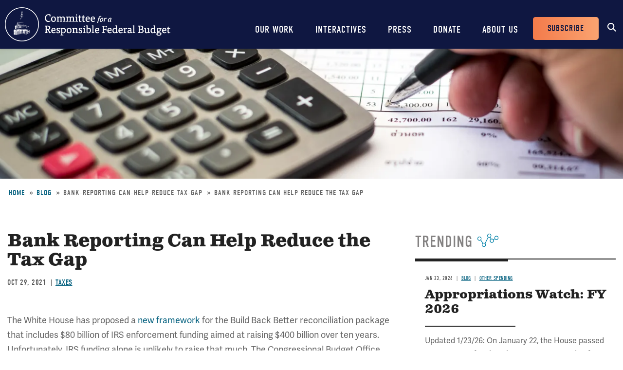

--- FILE ---
content_type: text/html; charset=UTF-8
request_url: https://www.crfb.org/blogs/bank-reporting-can-help-reduce-tax-gap
body_size: 11289
content:
<!DOCTYPE html>
<html lang="en" dir="ltr" prefix="og: https://ogp.me/ns#">
  <head>
    <meta charset="utf-8" />
<meta name="description" content="2021-10-29-The White House has proposed a new framework for the Build Back Better reconciliation package that includes $80 bil" />
<link rel="canonical" href="https://www.crfb.org/blogs/bank-reporting-can-help-reduce-tax-gap" />
<meta property="og:site_name" content="Committee for a Responsible Federal Budget" />
<meta property="og:type" content="website" />
<meta property="og:url" content="https://www.crfb.org/blogs/bank-reporting-can-help-reduce-tax-gap" />
<meta property="og:title" content="Bank Reporting Can Help Reduce the Tax Gap | Committee for a Responsible Federal Budget" />
<meta property="og:description" content="2021-10-29-The White House has proposed a new framework for the Build Back Better reconciliation package that includes $80 bil" />
<meta property="og:image" content="https://www.crfb.org/sites/default/files/images/crfb-og.jpeg" />
<meta name="Generator" content="Drupal 10 (https://www.drupal.org)" />
<meta name="MobileOptimized" content="width" />
<meta name="HandheldFriendly" content="true" />
<meta name="viewport" content="width=device-width, initial-scale=1.0" />
<script type="application/ld+json">{
    "@context": "https://schema.org",
    "@graph": [
        {
            "@type": "NewsArticle",
            "@id": "https://www.crfb.org/blogs/bank-reporting-can-help-reduce-tax-gap",
            "headline": "Bank Reporting Can Help Reduce the Tax Gap-2021-10-29",
            "name": "Bank Reporting Can Help Reduce the Tax Gap-2021-10-29",
            "description": "2021-10-29-The White House has proposed a new framework for the Build Back Better reconciliation package that includes $80 bil",
            "datePublished": "2021-10-28T20:00:00-0400",
            "dateModified": "2023-09-20T11:09:31-0400",
            "isAccessibleForFree": "True",
            "author": {
                "@type": "Organization",
                "@id": "https://www.crfb.org/",
                "name": "Committee for a Responsible Federal Budget",
                "url": "https://www.crfb.org/",
                "logo": {
                    "@type": "ImageObject",
                    "url": "https://www.crfb.org/sites/default/files/images/crfb-og.jpeg"
                }
            },
            "publisher": {
                "@type": "Organization",
                "@id": "https://www.crfb.org/",
                "name": "Committee for a Responsible Federal Budget",
                "url": "https://www.crfb.org/",
                "logo": {
                    "@type": "ImageObject",
                    "url": "https://www.crfb.org/sites/default/files/images/crfb-og.jpeg"
                }
            },
            "mainEntityOfPage": "https://www.crfb.org/blogs/bank-reporting-can-help-reduce-tax-gap"
        },
        {
            "@type": "Organization",
            "@id": "https://www.crfb.org/",
            "name": "Committee for a Responsible Federal Budget",
            "url": "https://www.crfb.org/",
            "logo": {
                "@type": "ImageObject",
                "url": "https://www.crfb.org/sites/default/files/images/crfb-og.jpeg"
            }
        },
        {
            "@id": "https://www.crfb.org/blogs/bank-reporting-can-help-reduce-tax-gap",
            "description": "2021-10-29-The White House has proposed a new framework for the Build Back Better reconciliation package that includes $80 bil",
            "author": {
                "@type": "Organization",
                "@id": "https://www.crfb.org/",
                "name": "Committee for a Responsible Federal Budget",
                "url": "https://www.crfb.org/",
                "logo": {
                    "@type": "ImageObject",
                    "url": "https://www.crfb.org/sites/default/files/images/crfb-og.jpeg"
                }
            },
            "publisher": {
                "@type": "Organization",
                "@id": "https://www.crfb.org/",
                "name": "Committee for a Responsible Federal Budget",
                "url": "https://www.crfb.org/",
                "logo": {
                    "@type": "ImageObject",
                    "url": "https://www.crfb.org/sites/default/files/images/crfb-og.jpeg"
                }
            },
            "isAccessibleForFree": "True"
        },
        {
            "@type": "WebSite",
            "@id": "https://www.crfb.org/",
            "name": "Committee for a Responsible Federal Budget",
            "url": "https://www.crfb.org/",
            "potentialAction": {
                "@type": "SearchAction",
                "target": {
                    "@type": "EntryPoint",
                    "urlTemplate": "https://www.crfb.org//search?s={search_term_string}",
                    "inLanguage": "en-US"
                },
                "query": "https://www.crfb.org//search?s={search_term_string}",
                "query-input": "required name=search_term_string"
            },
            "publisher": {
                "@type": "Organization",
                "@id": "https://www.crfb.org/",
                "name": "Committee for a Responsible Federal Budget",
                "url": "https://www.crfb.org/",
                "logo": {
                    "@type": "ImageObject",
                    "url": "https://www.crfb.org/sites/default/files/images/crfb-og.jpeg"
                }
            }
        }
    ]
}</script>
<link rel="icon" href="/themes/custom/crfb/favicon.ico" type="image/vnd.microsoft.icon" />

    <meta http-equiv="x-ua-compatible" content="ie=edge">
    <link rel="apple-touch-icon" href="https://www.crfb.org/themes/custom/crfb/img/apple-touch-icon.png">

    <title>Bank Reporting Can Help Reduce the Tax Gap-2021-10-29</title>

    <meta name="viewport" content="width=device-width, initial-scale=1">

    <link rel="stylesheet" media="all" href="/sites/default/files/css/css_L6RRyzDytziQFzaYqLi6kQIO4_m5p0x8paLcrlaC6RY.css?delta=0&amp;language=en&amp;theme=crfb&amp;include=eJxdjUkOwzAMAz9kRE8KvLCFENkqJDup-_ruQNELMeQcmDcU7mort4LWk2je6IdDlug-KUXHlyvc4xkeshqoqdUofHtoOyXyPuWpZoIduqOtPriD_oeAaxduGxUblyjLpwaf3lHffzvjcHrlUrUMwR3RD0VA" />
<link rel="stylesheet" media="all" href="/sites/default/files/css/css_IW6YfYJPqcwWiF4ZTyGK9alTtQkVKSfeesKqVQuOMac.css?delta=1&amp;language=en&amp;theme=crfb&amp;include=eJxdjUkOwzAMAz9kRE8KvLCFENkqJDup-_ruQNELMeQcmDcU7mort4LWk2je6IdDlug-KUXHlyvc4xkeshqoqdUofHtoOyXyPuWpZoIduqOtPriD_oeAaxduGxUblyjLpwaf3lHffzvjcHrlUrUMwR3RD0VA" />

    <script src="/sites/default/files/js/js_Wfho6YCIj5BZwXarDmClh0HPYW-mgLkVMRrzgFW_XOw.js?scope=header&amp;delta=0&amp;language=en&amp;theme=crfb&amp;include=eJxLLkpL0i9OLsosKCnWSS6PL05NLErO0Iez4nMyk3RSK0pyMvOy9VOKSgsSc_SgXAC0DBcz"></script>


          <!-- Google Tag Manager -->
      <script>(function(w,d,s,l,i){w[l]=w[l]||[];w[l].push({'gtm.start':
            new Date().getTime(),event:'gtm.js'});var f=d.getElementsByTagName(s)[0],
          j=d.createElement(s),dl=l!='dataLayer'?'&l='+l:'';j.async=true;j.src=
          'https://www.googletagmanager.com/gtm.js?id='+i+dl;f.parentNode.insertBefore(j,f);
        })(window,document,'script','dataLayer','GTM-KTB8FBW');</script>
      <!-- End Google Tag Manager -->
      </head>
  <body class="not-front path-node page-node-311 alias-blogs-bank-reporting-can-help-reduce-tax-gap page-node-type-blog">
          <!-- Google Tag Manager (noscript) -->
      <noscript><iframe src="https://www.googletagmanager.com/ns.html?id=GTM-KTB8FBW" height="0" width="0" style="display:none;visibility:hidden"></iframe></noscript>
      <!-- End Google Tag Manager (noscript) -->
    
        <a href="#main_content" class="skip-link visually-hidden focusable">Skip to main content</a>

    
      <div class="dialog-off-canvas-main-canvas" data-off-canvas-main-canvas>
    


<header class="site-header">



  <div class="wrap">
    <h2 class="logo"><a href="https://www.crfb.org/">Committee for a Responsible Federal Budget</a></h2>

    <a href="#site-navigation" class="menu-toggle"><span>Menu</span></a>

    <div class="site-navigation" id="site-navigation">
      <div class="site-navigation--wrap">
        <div class="main-navigation">
            <nav role="navigation" aria-labelledby="block-mainnavigation-menu" id="block-mainnavigation">
            
  <h2 class="visually-hidden" id="block-mainnavigation-menu">Main navigation</h2>
  

        

              <ul region="site_header" class="menu-main">
                    <li class="menu-item has-children">
        <a href="/issue-areas" data-drupal-link-system-path="node/190">Our Work</a>
                  <span class="expander"></span>
                        <div class="menu-level-wrapper level-1">
        <ul class="menu">
                    <li class="menu-item has-children">
        <a href="/issue-areas" data-drupal-link-system-path="node/190">Issues</a>
                  <span class="expander"></span>
                        <div class="menu-level-wrapper level-2">
        <ul class="menu">
                    <li class="menu-item">
        <a href="/issue-area/budgets-projections" data-drupal-link-system-path="taxonomy/term/38">Budget &amp; Projections</a>
              </li>
                <li class="menu-item">
        <a href="/issue-area/health-care" data-drupal-link-system-path="taxonomy/term/63">Health Care</a>
              </li>
                <li class="menu-item">
        <a href="/issue-area/social-security" data-drupal-link-system-path="taxonomy/term/64">Social Security</a>
              </li>
                <li class="menu-item">
        <a href="/issue-area/other-spending" data-drupal-link-system-path="taxonomy/term/65">Other Spending</a>
              </li>
                <li class="menu-item">
        <a href="/issue-area/taxes" data-drupal-link-system-path="taxonomy/term/66">Taxes</a>
              </li>
                <li class="menu-item">
        <a href="/issue-area/budget-process" data-drupal-link-system-path="taxonomy/term/67">Budget Process</a>
              </li>
                <li class="menu-item">
        <a href="/issue-area/economics" data-drupal-link-system-path="taxonomy/term/68">Economics</a>
              </li>
                <li class="menu-item">
        <a href="/our-work/issues/recurring-reports" data-drupal-link-system-path="node/197">Recurring Reports</a>
              </li>
                <li class="menu-item">
        <a href="/budget-offsets-bank">Budget Offsets Bank</a>
              </li>
                <li class="menu-item">
        <a href="/our-work/issues/tax-gap-resources" data-drupal-link-system-path="node/232">Tax Gap</a>
              </li>
                <li class="menu-item">
        <a href="/our-work/issues/salt-deduction-resources" data-drupal-link-system-path="node/14192">SALT Deduction Resources</a>
              </li>
                <li class="menu-item">
        <a href="/blogs/budget-101" data-drupal-link-system-path="node/180663">Budget 101</a>
              </li>
                <li class="menu-item">
        <a href="/blogs/trump-cea-projections-tracker" data-drupal-link-system-path="node/217100">Trump CEA Tracker</a>
              </li>
        </ul>
    </div>  
              </li>
                <li class="menu-item has-children">
        <a href="/our-work/projects" data-drupal-link-system-path="node/14153">Projects</a>
                  <span class="expander"></span>
                        <div class="menu-level-wrapper level-2">
        <ul class="menu">
                    <li class="menu-item">
        <a href="/projects/trust-fund-solutions" data-drupal-link-system-path="node/74">Trust Fund Solutions</a>
              </li>
                <li class="menu-item">
        <a href="/project/health-savers-initiative" aria-label="Health Savers Initiative Project" data-drupal-link-system-path="node/14149">Health Savers Initiative</a>
              </li>
                <li class="menu-item">
        <a href="/project/tell-truth-about-social-security" data-drupal-link-system-path="node/250537">Tell the Truth</a>
              </li>
                <li class="menu-item">
        <a href="https://fixusnow.org/" target="_blank">FixUS</a>
              </li>
                <li class="menu-item">
        <a href="/project/fiscal-security-project" data-drupal-link-system-path="node/146136">Fiscal Security Project</a>
              </li>
                <li class="menu-item">
        <a href="/issue-area/us-budget-watch-2024" data-drupal-link-system-path="taxonomy/term/449">US Budget Watch 2024</a>
              </li>
                <li class="menu-item">
        <a href="/our-work/projects/other-projects" data-drupal-link-system-path="node/14181">Other Projects</a>
              </li>
        </ul>
    </div>  
              </li>
        </ul>
    </div>  
              </li>
                <li class="menu-item has-children">
        <a href="/interactives" data-drupal-link-system-path="node/14359">Interactives</a>
                  <span class="expander"></span>
                        <div class="menu-level-wrapper level-1">
        <ul class="menu">
                    <li class="menu-item">
        <a href="/debtfixer" data-drupal-link-system-path="node/14180">Debt Fixer</a>
              </li>
                <li class="menu-item">
        <a href="/debt-thermometer" data-drupal-link-system-path="node/19865">Debt Thermometer</a>
              </li>
                <li class="menu-item">
        <a href="https://www.futurebudget.org/" target="_blank">Budgeting for the Future</a>
              </li>
                <li class="menu-item">
        <a href="/interactives/insolvency-countdown">Insolvency Countdown</a>
              </li>
                <li class="menu-item">
        <a href="https://www.crfb.org/socialsecurityreformer/">Social Security Reformer</a>
              </li>
                <li class="menu-item">
        <a href="/interactives/how-old-will-you-be" data-drupal-link-system-path="node/14182">How Old Will You Be?</a>
              </li>
                <li class="menu-item">
        <a href="/interactives/is-it-worth-it" data-drupal-link-system-path="node/15987">Is It Worth It?</a>
              </li>
                <li class="menu-item">
        <a href="https://www.covidmoneytracker.org/">COVID Money Tracker</a>
              </li>
                <li class="menu-item">
        <a href="/build-your-own-tax-extensions" data-drupal-link-system-path="node/32656">Build Your Own Tax Extensions</a>
              </li>
                <li class="menu-item">
        <a href="https://www.crfb.org/build-your-own-child-tax-credit">Build Your Own Child Tax Credit</a>
              </li>
        </ul>
    </div>  
              </li>
                <li class="menu-item">
        <a href="/press-releases" data-drupal-link-system-path="node/193">Press</a>
              </li>
                <li class="menu-item">
        <a href="/donate" data-drupal-link-system-path="node/127">Donate</a>
              </li>
                <li class="menu-item has-children">
        <a href="/about-us" data-drupal-link-system-path="node/87">About Us</a>
                  <span class="expander"></span>
                        <div class="menu-level-wrapper level-1">
        <ul class="menu">
                    <li class="menu-item">
        <a href="/staff-members" data-drupal-link-system-path="node/104">Staff Members</a>
              </li>
                <li class="menu-item">
        <a href="/board-members" data-drupal-link-system-path="node/105">Board Members</a>
              </li>
                <li class="menu-item">
        <a href="/media-coverage" data-drupal-link-system-path="node/194">Media Coverage</a>
              </li>
                <li class="menu-item">
        <a href="/events" data-drupal-link-system-path="node/188">Events</a>
              </li>
                <li class="menu-item">
        <a href="/about-us/job-opportunities" data-drupal-link-system-path="node/189">Job Opportunities</a>
              </li>
                <li class="menu-item">
        <a href="/about-us/request-speaker" data-drupal-link-system-path="node/14155">Request a Speaker</a>
              </li>
        </ul>
    </div>  
              </li>
        </ul>
      


  </nav>

        </div> <!-- /.main-navigation -->

        <div class="header-buttons">
          <nav role="navigation" aria-labelledby="block-headerbuttons-menu" id="block-headerbuttons">
            
  <h2 class="visually-hidden" id="block-headerbuttons-menu">Header Buttons</h2>
  

        

              <ul region="site_header" class="menu-header-buttons menu">
                    <li class="menu-item">
        <a href="/subscribe" data-drupal-link-system-path="node/168">Subscribe</a>
              </li>
        </ul>
  


  </nav>

        </div> <!-- /.main-navigation -->

        <div class="site-search">
          <div id="block-cwsearch" class="block block-cw-search">
          <div class="cw-search block block-search container-inline" id="block-cw-search" role="search">
  <form action="/search" id="search-block-form" accept-charset="UTF-8">
    <div class="form-item form-no-label">
      <label for="cw-search-keys" class="visually-hidden">Search</label>
      <input title="Enter the terms you wish to search for." placeholder="Search" type="search" id="cw-search-keys" name="s" value="" size="15" maxlength="128" class="form-search">
    </div>

    <div class="form-actions form-wrapper" id="cw-search-actions">
      <input type="submit" id="cw-search-submit" value="Search" class="button form-submit">
    </div>
  </form>

  <span class="block-search__toggle">Toggle Search</span>
</div>

  </div>

        </div> <!-- /.site-search -->
      </div>
    </div> <!-- /.site-navigation -->


  </div> <!-- /.wrap -->

</header> <!-- /.site-header -->



<section id="main_content"  class="main-content">

      
  <div class="region--content">
    <div id="block-crfb-content" class="block block-system block-system-main-block block--crfb-content">
  
    
      

<article  class="node node--type--blog blog node--view-mode--full full">

            
  <div style="background-image: url(&#039;/sites/default/files/styles/homepage_header/public/managed/media-images2022-02/shutterstock_444746116.jpg.webp?itok=GCpYJpjj&#039;)" class="header-image"></div>

      
  <div class="region--page-header">
    <div id="block-breadcrumbs" class="block block-system block-system-breadcrumb-block block--breadcrumbs">
  
    
        <nav role="navigation" aria-labelledby="system-breadcrumb">
    <h2 id="system-breadcrumb" class="visually-hidden">Breadcrumb</h2>
    <ol>
          <li>
                  <a href="/">Home</a>
              </li>
          <li>
                  <a href="https://www.crfb.org/blog">Blog</a>
              </li>
          <li>
                  bank-reporting-can-help-reduce-tax-gap
              </li>
          <li>
                  Bank Reporting Can Help Reduce the Tax Gap
              </li>
        </ol>
  </nav>

  </div>

  </div>

  
      
  
  <div class="page-content">

    

          
  <div class="region--admin-controls">
    <div data-drupal-messages-fallback class="hidden"></div>

  </div>

    
    <div class="content-wrap">

      <div class="content-column">

        <div class="page-title">
          <div class="wrap">
            <h1 class="headline"><span class="field field--name-title field--type-string field--label-hidden">Bank Reporting Can Help Reduce the Tax Gap</span>
</h1>
          </div>
        </div> <!-- /.page-title -->

                  
        
                  <div class="dateline">
            <div class="date">
<div class="node-field content-field field-date" data-item-count="1">
        <div data-item="0"><time datetime="2021-10-29T12:00:00Z" class="datetime">Oct 29, 2021</time>
</div>
  </div>
</div>
                          <div class="issue-area">
<div class="node-field content-field field-issue-area" data-item-count="1">
        <div data-item="0"><span class="segment"><a href="/issue-area/taxes" hreflang="en">Taxes</a></span></div>
  </div>
</div>
                      </div>
        
        
                
        <div class="body-wrap">
<div class="clearfix text-formatted node-field content-field body" data-item-count="1">
        <div data-item="0"><p>The White House has proposed a <a href="https://www.crfb.org/blogs/whats-latest-build-back-better-framework">new framework</a> for the Build Back Better reconciliation package that includes $80 billion of IRS enforcement funding aimed at raising $400 billion over ten years. Unfortunately, IRS funding alone is unlikely to raise that much. The Congressional Budget Office (CBO) recently estimated a similar policy would <a href="https://www.crfb.org/blogs/cbo-estimates-120-billion-irs-funding-boost">raise $120 billion on net</a>, while Penn Wharton Budget Model put the figure at <a href="https://budgetmodel.wharton.upenn.edu/estimates/2021/10/28/white-house-reconciliation-revenue-package">$190 billion</a> and even the President's own budget estimated less than <a href="https://www.whitehouse.gov/wp-content/uploads/2021/05/budget_fy22.pdf">$240 billion</a>. To make up the difference, Congress should consider reviving a <a href="https://crsreports.congress.gov/product/pdf/IN/IN11772">proposal</a> to expand financial institution information reporting.</p>
<h4>What’s In the Information Reporting Proposal?</h4>
<p>According to recent estimates, the <a href="https://www.crfb.org/blogs/primer-understanding-tax-gap">tax gap</a> – the annual difference between taxes owed to the federal government and taxes that are actually paid or collected – totaled $550 billion in 2019.</p>
<p>The Administration's information reporting <a href="https://home.treasury.gov/system/files/136/The-American-Families-Plan-Tax-Compliance-Agenda.pdf#page=19">proposal</a> is designed to shrink the tax gap by requiring banks to report total gross deposits and withdrawals each year. If enacted, it would improve voluntary tax compliance, allow the IRS to better target audits toward those underpaying taxes, and raise substantial revenue without increasing tax rates.</p>
<p>The IRS has long demonstrated that tax compliance rates are higher for income subject to third-party information reporting, as opposed to income that is entirely self-reported. An IRS <a href="https://www.irs.gov/pub/irs-pdf/p1415.pdf">analysis</a> of returns from 2011 through 2013 found that 99 percent of income subject to both substantial information reporting and withholding – such as salaries and wages – was appropriately reported. At the same time, less than half of income subject to little or no reporting – such as income from partnerships, S-corporations, estates, trusts, farms, rents, and royalties – was reported.</p>
<div class="content-img-ct">
<div class="media media-element-container media-default"><img alt class="media-element file-default" data-delta="1" src="https://www.crfb.org/sites/default/files/managed/media-images2021-12/info%20reporting%20blog%20chart%201_v1.png" style="height: 489px; width: 650px;" typeof="foaf:Image"></div>
</div>
<p>While the <a href="https://home.treasury.gov/news/press-releases/jy0415">proposal</a> under consideration would not increase direct income reporting, it would give the IRS the data it needs to better identify who might be underreporting their income.</p>
<p>Under current law, financial institutions submit total interest income that accrues to each bank account through a form known as the <a href="https://www.irs.gov/forms-pubs/about-form-1099-int">1099-INT</a>. This proposal would build on that existing report, requiring banks to also include total gross inflows and outflows of non-wage income from certain bank accounts.</p>
<h4>Myths and Facts on Information Reporting</h4>
<p>Unfortunately, a substantial amount of misinformation has been circulated regarding this proposal. As Treasury Deputy Assistant Secretary for Economic Policy Natasha Sarin recently remarked at a Committee for a Responsible Federal Budget event, “the misinformation has been really quite extreme.”</p>
<div class="content-img-ct">
<center>
<iframe allow="accelerometer; autoplay; clipboard-write; encrypted-media; gyroscope; picture-in-picture" allowfullscreen frameborder="0" height="315" src="https://www.youtube.com/embed/y63RT0e6WLo" title="YouTube video player" width="560"></iframe><p></p></center>
</div>
<p>Just as important as what this proposed expansion of information reporting would do is what it would not do. First and foremost, this proposal does not involve a tax increase of any kind. Rather, it increases payment of taxes that people <em>already owe</em> under existing law, both by improving voluntary compliance and helping the IRS identify targets for audits. Presidents of both parties – <a href="https://www.crfb.org/blogs/republican-and-democratic-presidents-support-reducing-tax-gap">from Ronald Reagan to Donald Trump</a> – have long supported similar efforts to reduce the tax gap.</p>
<p>Second, the proposal would <em>not</em> give the government access to individual transactions. Banks would report only two numbers – total deposits (excluding wages and government benefits) and total withdrawals. The IRS can then use this information to <em>better target</em> audits, which will ultimately mean fewer unnecessary audits on individuals who appropriately report their income.</p>
<p>Finally, this reporting requirement would <em>not</em> apply to most bank accounts. It would be limited only to those with $10,000 or more of deposits and withdrawals in a year <em>on top of </em>wages and government benefits, which represents only a small percentage of bank accounts. The majority of Americans get most of their income from wages or government benefits (mainly Social Security), which are already subject to information reporting.</p>
<h4>Benefits of Information Reporting</h4>
<p>Expanding information reported to the IRS as proposed would raise revenue, allow the IRS to audit more efficiently, and improve tax compliance so more Americans pay the taxes they owe.</p>
<p>President Biden’s budget estimated a different version of the <a href="https://www.crfb.org/papers/president-bidens-full-fy-2022-budget">proposal</a> – which had a lower gross flow threshold of $600 per year and did not exempt wage income – would raise<a href="https://home.treasury.gov/system/files/136/The-American-Families-Plan-Tax-Compliance-Agenda.pdf#page=21"> $462 billion</a> over a decade. Penn Wharton Budget Model estimated the proposal would raise <a href="https://budgetmodel.wharton.upenn.edu/estimates/2021/10/28/white-house-reconciliation-revenue-package">roughly $300 billion</a>. According to <a href="https://www.nytimes.com/2021/10/19/us/politics/irs-bank-account-reporting-requirement.html">press reports, </a>the Treasury Department has estimated the current&nbsp; version of the proposal would raise $200 to $250 billion, though no official score has been released. This would be enough to bring the entire tax gap agenda – including IRS funding – to around the Administration’s $400 billion savings target.</p>
<div class="content-img-ct">
<div class="media media-element-container media-default"><img alt class="media-element file-default" data-delta="2" src="https://crfb.org/sites/default/files/potential%20savings%20from%20expanding%20info%20reporting_v4.png" style="height: 488px; width: 650px;" typeof="foaf:Image"></div>
</div>
<p>Expanding information reporting requirements for banks has also received bipartisan support. Recently, a group of former Treasury Secretaries from both Republican and Democrat administrations published an <a href="https://www.nytimes.com/2021/06/09/opinion/politics/irs-tax-evasion-geithner-lew-paulson-summers-rubin.html">op-ed</a> in the New York Times calling on Congress to take up President Biden’s tax gap proposals, including the expanded information reporting requirements. A bipartisan group of former IRS Commissioners also published a similar <a href="https://www.washingtonpost.com/opinions/five-former-irs-commissioners-bidens-proposal-would-create-a-fairer-tax-system/2021/05/04/c4ee8346-acfc-11eb-ab4c-986555a1c511_story.html">op-ed</a> in the Washington Post.</p>
<p>As Democrats in Congress continue to refine the Build Back Better reconciliation legislation, they must not overlook revenue that is already owed to the federal government, but never collected. By simply expanding the information banks are already required to include on annual reports to the IRS, Congress can strengthen the integrity of the tax code, cut down on misreporting, and raise hundreds of billions of dollars in additional revenue, all without increasing taxes.</p>
<h4>Read More</h4>
<ul>
<li><a href="https://www.crfb.org/blogs/primer-understanding-tax-gap">Primer: Understanding the Tax Gap</a></li>
<li><a href="https://www.crfb.org/papers/chartbook-reducing-tax-gap">Chartbook: Reducing the Tax Gap</a></li>
<li><a href="https://www.crfb.org/blogs/event-recap-tax-gap-myths-and-facts-conversation-natasha-sarin">Event Recap: Tax Gap Myths and Facts: A Conversation with Natasha Sarin</a></li>
<li><a href="https://www.crfb.org/blogs/former-irs-commissioner-urges-congress-expand-information-banks-report-irs">Former IRS Commissioner Urges Congress to Expand Information Banks Report to the IRS</a></li>
<li><a href="https://www.crfb.org/blogs/cbo-estimates-120-billion-irs-funding-boost">CBO Estimates $120 Billion from IRS Funding Boost</a></li>
<li><a href="https://www.crfb.org/blogs/republican-and-democratic-presidents-support-reducing-tax-gap">Republican and Democratic Presidents Support Reducing the Tax Gap</a></li>
<li><a href="https://www.crfb.org/press-releases/biden-tax-gap-proposal-deserves-bipartisan-consideration">Biden Tax Gap Proposal Deserves Bipartisan Consideration</a></li>
<li><a href="https://www.crfb.org/blogs/group-senators-introduce-bill-narrow-tax-gap">Group of Senators Introduce Bill to Narrow the Tax Gap</a></li>
<li><a href="https://www.crfb.org/press-releases/policymakers-must-avoid-budget-busting-summer">Policymakers Must Avoid Budget Busting Summer</a></li>
<li><a href="https://www.crfb.org/blogs/maya-macguineas-fox-business-discussing-growing-national-debt">Maya MacGuineas on Fox Business Discussing the Growing National Debt</a></li>
<li><a href="https://www.crfb.org/blogs/there-are-plenty-offsets-infrastructure-package">There Are Plenty of Offsets for Infrastructure Package</a></li>
<li><a href="https://www.crfb.org/blogs/whats-bipartisan-infrastructure-plan">What's In the Bipartisan Infrastructure Plan?</a></li>
<li><a href="https://www.crfb.org/blogs/breaking-down-proposals-presidents-fy-2022-budget">Breaking Down the Proposals in the President's FY 2022 Budget</a></li>
<li><a href="https://www.crfb.org/blogs/whats-president-bidens-american-families-plan">What's in President Biden's American Families Plan?</a></li>
<li><a href="https://www.crfb.org/blogs/opportunities-bipartisanship-divided-government">Opportunities for Bipartisanship in a Divided Government</a></li>
<li><a href="https://www.crfb.org/blogs/presidents-budget-gets-serious-about-cutting-waste-fraud-and-abuse">President's Budget Gets Serious About Cutting Waste, Fraud, and Abuse</a></li>
</ul>
</div>
  </div>
</div> 
        
                  <div class="top-border-block">
            <h3><span>Tags</span></h3>
            
<div class="node-field content-field field-blog-issue-areas" data-item-count="1">
        <div data-item="0"><a href="/issue-area/tax-gap" hreflang="en">Tax Gap</a></div>
  </div>

          </div>
        
        

                  
        
      </div>
              <div class="content-sidebar">
          
  <div class="region--content-sidebar">
    <div class="views-element-container block block-views block-views-blocktrending-trending-block block--trending-block-detail" id="block-trending-block-detail">
  
      <h2><span>Trending</span></h2>
    
      <div region="content_sidebar"><div class="js-view-dom-id-50bf7af254432ff6ac3902c772951ef0705a7c5a7bda8926886c8abc784c0726">
  
  
  

  
  
  

      <div class="views-row">

<article  class="node node--type--blog blog node--view-mode--teaser teaser">

  <div class="teaser-content">

          <div class="dateline">
        <div class="date">
<div class="node-field content-field field-date" data-item-count="1">
        <div data-item="0"><time datetime="2026-01-23T12:00:00Z" class="datetime">Jan 23, 2026</time>
</div>
  </div>
</div>
                    <div class="article-type"><a href="/blog">Blog</a></div>
                            <div class="issue-area">
<div class="node-field content-field field-issue-area" data-item-count="1">
        <div data-item="0"><span class="segment"><a href="/issue-area/other-spending" hreflang="en">Other Spending</a></span></div>
  </div>
</div>
              </div>
    
    <h3><a href="/blogs/appropriations-watch-fy-2026">Appropriations Watch: FY 2026</a></h3>

    
<div class="clearfix text-formatted node-field content-field body" data-item-count="1">
        <div data-item="0">  <p>Updated 1/23/26: On January 22, the House passed two separate funding bills. One would provide full-year Defense, Labor, HHS, Education, Transportation, and HUD appropriations. This measure passed by...</p>


</div>
  </div>


    <a href="/blogs/appropriations-watch-fy-2026" class="read-more" aria-label="Read more about Appropriations Watch: FY 2026">Read more</a>

  </div> 
</article>
</div>
    <div class="views-row">

<article  class="node node--type--blog blog node--view-mode--teaser teaser">

  <div class="teaser-content">

          <div class="dateline">
        <div class="date">
<div class="node-field content-field field-date" data-item-count="1">
        <div data-item="0"><time datetime="2026-01-23T12:00:00Z" class="datetime">Jan 23, 2026</time>
</div>
  </div>
</div>
                    <div class="article-type"><a href="/blog">Blog</a></div>
                            <div class="issue-area">
<div class="node-field content-field field-issue-area" data-item-count="1">
        <div data-item="0"><span class="segment"><a href="/issue-area/health-care" hreflang="en">Health Care</a></span></div>
  </div>
</div>
              </div>
    
    <h3><a href="/blogs/new-data-suggests-ma-overpayments-12-trillion-over-next-decade">New Data Suggests MA Overpayments of $1.2 Trillion Over the Next Decade</a></h3>

    
<div class="clearfix text-formatted node-field content-field body" data-item-count="1">
        <div data-item="0">  <p>The Medicare Payment Advisory Commission (MedPAC) estimated that the Medicare Advantage (MA) program will be overpaid by roughly $76 billion in 2026. If continued, we estimate this would translate to...</p>


</div>
  </div>


    <a href="/blogs/new-data-suggests-ma-overpayments-12-trillion-over-next-decade" class="read-more" aria-label="Read more about New Data Suggests MA Overpayments of $1.2 Trillion Over the Next Decade">Read more</a>

  </div> 
</article>
</div>
    <div class="views-row">

<article  class="node node--type--paper paper node--view-mode--teaser teaser">

  <div class="teaser-content">

          <div class="dateline">
        <div class="date">
<div class="node-field content-field field-date" data-item-count="1">
        <div data-item="0"><time datetime="2026-01-23T12:00:00Z" class="datetime">Jan 23, 2026</time>
</div>
  </div>
</div>
                    <div class="article-type"><a href="/papers">Papers</a></div>
                            <div class="issue-area">
<div class="node-field content-field field-issue-area" data-item-count="1">
        <div data-item="0"><span class="segment"><a href="/issue-area/health-care" hreflang="en">Health Care</a></span></div>
  </div>
</div>
              </div>
    
    <h3><a href="/papers/statement-record-reverse-curse-skyrocketing-health-care-costs-and-americas-fiscal-future">Statement for the Record on Reverse the Curse: Skyrocketing Health Care Costs and America’s Fiscal Future</a></h3>

    
<div class="clearfix text-formatted node-field content-field body" data-item-count="1">
        <div data-item="0">  <p>The Committee for a Responsible Federal Budget submitted a statement for the record pertaining to the House Budget Committee hearing on "Reverse the Curse: Skyrocketing Health Care Costs and America’s...</p>


</div>
  </div>


    <a href="/papers/statement-record-reverse-curse-skyrocketing-health-care-costs-and-americas-fiscal-future" class="read-more" aria-label="Read more about Statement for the Record on Reverse the Curse: Skyrocketing Health Care Costs and America’s Fiscal Future">Read more</a>

  </div> 
</article>
</div>

    

  
  

  
  
</div>
</div>

  </div>

  </div>

          
        </div>
      
    </div> 
    
          
  <div class="region--sub-content">
    <div class="views-element-container block block-views block-views-blockrelated-posts-related-block block--views-block--related-posts-related-block" id="block-views-block-related-posts-related-block">
  
      <h2><span>What's Next</span></h2>
    
      <div region="sub_content"><div class="related-posts js-view-dom-id-1c6fdfc5b2e3eaeb0baa63a274c0d3023257aa12a3c269b7039f07874abd3bec">
  
  
  

  
  
  

  <div class="related-posts-list-wrapper">
  
  <ul class="related-posts-list">

          <li class="related-posts-row">

<article  class="node node--type--blog blog node--view-mode--featured featured">

  <div class="featured-image">
          
<div class="node-field content-field field-media-image" data-item-count="1">
        <div data-item="0">  
<div class="media-field content-field field-media-image" data-item-count="1">
      <div class="field-label visually-hidden">Image</div>
        <div data-item="0">  <img loading="lazy" src="/sites/default/files/styles/article_listing/public/images/Tariff%20Forecasts%20Remain%20Volatile.jpg.webp?itok=ju8TydKi" alt=""/>


</div>
  </div>

</div>
  </div>

      </div>

  <div class="featured-content">

          <div class="dateline">
        <div class="date">
<div class="node-field content-field field-date" data-item-count="1">
        <div data-item="0"><time datetime="2025-11-25T12:00:00Z" class="datetime">Nov 25, 2025</time>
</div>
  </div>
</div>
                  <div class="article-type"><a href="/blog">Blog</a></div>
                          <div class="issue-area">
<div class="node-field content-field field-issue-area" data-item-count="2">
        <div data-item="0"><span class="segment"><a href="/issue-area/budgets-projections" hreflang="en">Budgets &amp; Projections</a></span></div>
      <div data-item="1"><span class="segment"><a href="/issue-area/taxes" hreflang="en">Taxes</a></span></div>
  </div>
</div>
              </div>
    
    <h3><a href="/blogs/cbos-new-projections-show-1-trillion-less-tariff-savings">CBO’s New Projections Show $1 Trillion Less in Tariff Savings</a></h3>

    <a href="/blogs/cbos-new-projections-show-1-trillion-less-tariff-savings" class="read-more" aria-label="Read more about CBO’s New Projections Show $1 Trillion Less in Tariff Savings">Read more</a>

  </div> 
</article>
</li>
          <li class="related-posts-row">

<article  class="node node--type--blog blog node--view-mode--featured featured">

  <div class="featured-image">
          
<div class="node-field content-field field-media-image" data-item-count="1">
        <div data-item="0">  
<div class="media-field content-field field-media-image" data-item-count="1">
      <div class="field-label visually-hidden">Image</div>
        <div data-item="0">  <img loading="lazy" src="/sites/default/files/styles/article_listing/public/managed/media-images2022-02/shutterstock_201981394.jpg.webp?itok=l6J7V5cv" alt=""/>


</div>
  </div>

</div>
  </div>

      </div>

  <div class="featured-content">

          <div class="dateline">
        <div class="date">
<div class="node-field content-field field-date" data-item-count="1">
        <div data-item="0"><time datetime="2025-11-10T12:00:00Z" class="datetime">Nov 10, 2025</time>
</div>
  </div>
</div>
                  <div class="article-type"><a href="/blog">Blog</a></div>
                          <div class="issue-area">
<div class="node-field content-field field-issue-area" data-item-count="2">
        <div data-item="0"><span class="segment"><a href="/issue-area/other-spending" hreflang="en">Other Spending</a></span></div>
      <div data-item="1"><span class="segment"><a href="/issue-area/taxes" hreflang="en">Taxes</a></span></div>
  </div>
</div>
              </div>
    
    <h3><a href="/blogs/tariff-dividends-could-cost-600-billion-year">Tariff Dividends Could Cost $600 Billion Per Year</a></h3>

    <a href="/blogs/tariff-dividends-could-cost-600-billion-year" class="read-more" aria-label="Read more about Tariff Dividends Could Cost $600 Billion Per Year">Read more</a>

  </div> 
</article>
</li>
          <li class="related-posts-row">

<article  class="node node--type--press_releases press-releases node--view-mode--featured featured">

  <div class="featured-image">
          <img src="/themes/custom/crfb/img/featuredefault.png" alt="">
      </div>

  <div class="featured-content">

          <div class="dateline">
        <div class="date">
<div class="node-field content-field field-date" data-item-count="1">
        <div data-item="0"><time datetime="2025-10-28T12:00:00Z" class="datetime">Oct 28, 2025</time>
</div>
  </div>
</div>
                  <div class="article-type"><a href="/press-releases">Press Releases</a></div>
                          <div class="issue-area">
<div class="node-field content-field field-issue-area" data-item-count="2">
        <div data-item="0"><span class="segment"><a href="/issue-area/budgets-projections" hreflang="en">Budgets &amp; Projections</a></span></div>
      <div data-item="1"><span class="segment"><a href="/issue-area/taxes" hreflang="en">Taxes</a></span></div>
  </div>
</div>
              </div>
    
    <h3><a href="/press-releases/tariff-repeal-needs-replacement-avoid-more-borrowing">Tariff Repeal Needs Replacement to Avoid More Borrowing</a></h3>

    <a href="/press-releases/tariff-repeal-needs-replacement-avoid-more-borrowing" class="read-more" aria-label="Read more about Tariff Repeal Needs Replacement to Avoid More Borrowing">Read more</a>

  </div> 
</article>
</li>
    
  </ul>

</div>

    

  
  

  
  
</div>
</div>

  </div>

  </div>

    
  </div> 
</article>

  </div>

  </div>

  
</section> 



<footer class="site-footer">

  <div class="wrapper">
    <div class="site-footer__social-media">
      <nav role="navigation" aria-labelledby="block-socialmedia-menu" id="block-socialmedia">
            
  <h2 class="visually-hidden" id="block-socialmedia-menu">Social Media</h2>
  

        
        <h4 class="site-footer__social-media-title">Stay Connected</h4>
    <ul region="site_footer" class="menu menu--social-media">
                
      <li class="social-media-item">
        <a href="https://www.facebook.com/BudgetHawks" target="_blank" aria-label="Facebook" rel="noopener noreferrer">
          <span class="icon icon--facebook" aria-hidden="true"></span>
          <span class="social-media-item__title">Facebook</span>
        </a>
      </li>
                
      <li class="social-media-item">
        <a href="https://twitter.com/BudgetHawks" target="_blank" aria-label="Twitter" rel="noopener noreferrer">
          <span class="icon icon--twitter" aria-hidden="true"></span>
          <span class="social-media-item__title">Twitter</span>
        </a>
      </li>
                
      <li class="social-media-item">
        <a href="https://www.linkedin.com/company/committee-for-a-responsible-federal-budget" target="_blank" aria-label="LinkedIn" rel="noopener noreferrer">
          <span class="icon icon--linkedin" aria-hidden="true"></span>
          <span class="social-media-item__title">LinkedIn</span>
        </a>
      </li>
                
      <li class="social-media-item">
        <a href="https://www.youtube.com/user/BudgetHawks" target="_blank" aria-label="YouTube" rel="noopener noreferrer">
          <span class="icon icon--youtube" aria-hidden="true"></span>
          <span class="social-media-item__title">YouTube</span>
        </a>
      </li>
        </ul>
  


  </nav>

    </div>
    <div class="site-footer__content">
      <nav role="navigation" aria-labelledby="block-crfb-footer-menu" id="block-crfb-footer">
            
  <h2 class="visually-hidden" id="block-crfb-footer-menu">Footer menu</h2>
  

        

              <ul region="site_footer" class="menu-footer menu">
                    <li class="menu-item">
        <a href="/contact" data-drupal-link-system-path="node/14154">Contact Us</a>
              </li>
                <li class="menu-item">
        <a href="/copyright-using-committee-responsible-federal-budget-content" data-drupal-link-system-path="node/99">Copyright Policy</a>
              </li>
        </ul>
  


  </nav>

      <div class="site-footer__copyright">
        &copy; 2026 Committee for a Responsible Federal Budget, All rights reserved.<br>
        1025 Connecticut Avenue N.W., Suite 1100, Washington, DC 20036 | Phone: 202-596-3597
      </div>
    </div>
  </div>

</footer> <!-- /.site-footer -->



  </div>

    

    <script type="application/json" data-drupal-selector="drupal-settings-json">{"path":{"baseUrl":"\/","pathPrefix":"","currentPath":"node\/311","currentPathIsAdmin":false,"isFront":false,"currentLanguage":"en"},"pluralDelimiter":"\u0003","suppressDeprecationErrors":true,"data":{"extlink":{"extTarget":true,"extTargetAppendNewWindowDisplay":true,"extTargetAppendNewWindowLabel":"(opens in a new window)","extTargetNoOverride":true,"extNofollow":false,"extTitleNoOverride":false,"extNoreferrer":true,"extFollowNoOverride":false,"extClass":"0","extLabel":"(link is external)","extImgClass":false,"extSubdomains":true,"extExclude":"","extInclude":"","extCssExclude":"","extCssInclude":"","extCssExplicit":"","extAlert":false,"extAlertText":"This link will take you to an external web site. We are not responsible for their content.","extHideIcons":false,"mailtoClass":"0","telClass":"","mailtoLabel":"(link sends email)","telLabel":"(link is a phone number)","extUseFontAwesome":false,"extIconPlacement":"append","extPreventOrphan":false,"extFaLinkClasses":"fa fa-external-link","extFaMailtoClasses":"fa fa-envelope-o","extAdditionalLinkClasses":"","extAdditionalMailtoClasses":"","extAdditionalTelClasses":"","extFaTelClasses":"fa fa-phone","allowedDomains":[],"extExcludeNoreferrer":""}},"user":{"uid":0,"permissionsHash":"97453aa3bab87aa016ac5c6086a378eb080e73c3061a9d33d176f65d6fa35e2c"}}</script>
<script src="/sites/default/files/js/js_z-cygPtzNwVWSs_7-n0xbuwW4b9nZ5aZz7KgINPB3bY.js?scope=footer&amp;delta=0&amp;language=en&amp;theme=crfb&amp;include=eJxLLkpL0i9OLsosKCnWSS6PL05NLErO0Iez4nMyk3RSK0pyMvOy9VOKSgsSc_SgXAC0DBcz"></script>


  </body>
</html>


--- FILE ---
content_type: text/css
request_url: https://www.crfb.org/sites/default/files/css/css_IW6YfYJPqcwWiF4ZTyGK9alTtQkVKSfeesKqVQuOMac.css?delta=1&language=en&theme=crfb&include=eJxdjUkOwzAMAz9kRE8KvLCFENkqJDup-_ruQNELMeQcmDcU7mort4LWk2je6IdDlug-KUXHlyvc4xkeshqoqdUofHtoOyXyPuWpZoIduqOtPriD_oeAaxduGxUblyjLpwaf3lHffzvjcHrlUrUMwR3RD0VA
body_size: 45997
content:
@import url(https://use.typekit.net/jqr6tqe.css);@import url(https://use.typekit.net/jqr6tqe.css);@import url(https://fonts.googleapis.com/css2?family=Chivo&display=swap);
/* @license MIT https://github.com/necolas/normalize.css/blob/3.0.3/LICENSE.md */
html{font-family:sans-serif;-ms-text-size-adjust:100%;-webkit-text-size-adjust:100%;}body{margin:0;}article,aside,details,figcaption,figure,footer,header,hgroup,main,menu,nav,section,summary{display:block;}audio,canvas,progress,video{display:inline-block;vertical-align:baseline;}audio:not([controls]){display:none;height:0;}[hidden],template{display:none;}a{background-color:transparent;}a:active,a:hover{outline:0;}abbr[title]{border-bottom:1px dotted;}b,strong{font-weight:bold;}dfn{font-style:italic;}h1{font-size:2em;margin:0.67em 0;}mark{background:#ff0;color:#000;}small{font-size:80%;}sub,sup{font-size:75%;line-height:0;position:relative;vertical-align:baseline;}sup{top:-0.5em;}sub{bottom:-0.25em;}img{border:0;}svg:not(:root){overflow:hidden;}figure{margin:1em 40px;}hr{box-sizing:content-box;height:0;}pre{overflow:auto;}code,kbd,pre,samp{font-family:monospace,monospace;font-size:1em;}button,input,optgroup,select,textarea{color:inherit;font:inherit;margin:0;}button{overflow:visible;}button,select{text-transform:none;}button,html input[type="button"],input[type="reset"],input[type="submit"]{-webkit-appearance:button;cursor:pointer;}button[disabled],html input[disabled]{cursor:default;}button::-moz-focus-inner,input::-moz-focus-inner{border:0;padding:0;}input{line-height:normal;}input[type="checkbox"],input[type="radio"]{box-sizing:border-box;padding:0;}input[type="number"]::-webkit-inner-spin-button,input[type="number"]::-webkit-outer-spin-button{height:auto;}input[type="search"]{-webkit-appearance:textfield;box-sizing:content-box;}input[type="search"]::-webkit-search-cancel-button,input[type="search"]::-webkit-search-decoration{-webkit-appearance:none;}fieldset{border:1px solid #c0c0c0;margin:0 2px;padding:0.35em 0.625em 0.75em;}legend{border:0;padding:0;}textarea{overflow:auto;}optgroup{font-weight:bold;}table{border-collapse:collapse;border-spacing:0;}td,th{padding:0;}
@media (min--moz-device-pixel-ratio:0){summary{display:list-item;}}
/* @license GPL-2.0-or-later https://www.drupal.org/licensing/faq */
.action-links{margin:1em 0;padding:0;list-style:none;}[dir="rtl"] .action-links{margin-right:0;}.action-links li{display:inline-block;margin:0 0.3em;}.action-links li:first-child{margin-left:0;}[dir="rtl"] .action-links li:first-child{margin-right:0;margin-left:0.3em;}.button-action{display:inline-block;padding:0.2em 0.5em 0.3em;text-decoration:none;line-height:160%;}.button-action:before{margin-left:-0.1em;padding-right:0.2em;content:"+";font-weight:900;}[dir="rtl"] .button-action:before{margin-right:-0.1em;margin-left:0;padding-right:0;padding-left:0.2em;}
.breadcrumb{padding-bottom:0.5em;}.breadcrumb ol{margin:0;padding:0;}[dir="rtl"] .breadcrumb ol{margin-right:0;}.breadcrumb li{display:inline;margin:0;padding:0;list-style-type:none;}.breadcrumb li:before{content:" \BB ";}.breadcrumb li:first-child:before{content:none;}
.button,.image-button{margin-right:1em;margin-left:1em;}.button:first-child,.image-button:first-child{margin-right:0;margin-left:0;}
.collapse-processed > summary{padding-right:0.5em;padding-left:0.5em;}.collapse-processed > summary:before{float:left;width:1em;height:1em;content:"";background:url(/themes/contrib/classy/images/misc/menu-expanded.png) 0 100% no-repeat;}[dir="rtl"] .collapse-processed > summary:before{float:right;background-position:100% 100%;}.collapse-processed:not([open]) > summary:before{-ms-transform:rotate(-90deg);-webkit-transform:rotate(-90deg);transform:rotate(-90deg);background-position:25% 35%;}[dir="rtl"] .collapse-processed:not([open]) > summary:before{-ms-transform:rotate(90deg);-webkit-transform:rotate(90deg);transform:rotate(90deg);background-position:75% 35%;}
.container-inline label:after,.container-inline .label:after{content:":";}.form-type-radios .container-inline label:after,.form-type-checkboxes .container-inline label:after{content:"";}.form-type-radios .container-inline .form-type-radio,.form-type-checkboxes .container-inline .form-type-checkbox{margin:0 1em;}.container-inline .form-actions,.container-inline.form-actions{margin-top:0;margin-bottom:0;}
details{margin-top:1em;margin-bottom:1em;border:1px solid #ccc;}details > .details-wrapper{padding:0.5em 1.5em;}summary{padding:0.2em 0.5em;cursor:pointer;}
.exposed-filters .filters{float:left;margin-right:1em;}[dir="rtl"] .exposed-filters .filters{float:right;margin-right:0;margin-left:1em;}.exposed-filters .form-item{margin:0 0 0.1em 0;padding:0;}.exposed-filters .form-item label{float:left;width:10em;font-weight:normal;}[dir="rtl"] .exposed-filters .form-item label{float:right;}.exposed-filters .form-select{width:14em;}.exposed-filters .current-filters{margin-bottom:1em;}.exposed-filters .current-filters .placeholder{font-weight:bold;font-style:normal;}.exposed-filters .additional-filters{float:left;margin-right:1em;}[dir="rtl"] .exposed-filters .additional-filters{float:right;margin-right:0;margin-left:1em;}
.field__label{font-weight:bold;}.field--label-inline .field__label,.field--label-inline .field__items{float:left;}.field--label-inline .field__label,.field--label-inline > .field__item,.field--label-inline .field__items{padding-right:0.5em;}[dir="rtl"] .field--label-inline .field__label,[dir="rtl"] .field--label-inline .field__items{padding-right:0;padding-left:0.5em;}.field--label-inline .field__label::after{content:":";}
form .field-multiple-table{margin:0;}form .field-multiple-table .field-multiple-drag{width:30px;padding-right:0;}[dir="rtl"] form .field-multiple-table .field-multiple-drag{padding-left:0;}form .field-multiple-table .field-multiple-drag .tabledrag-handle{padding-right:0.5em;}[dir="rtl"] form .field-multiple-table .field-multiple-drag .tabledrag-handle{padding-right:0;padding-left:0.5em;}form .field-add-more-submit{margin:0.5em 0 0;}.form-item,.form-actions{margin-top:1em;margin-bottom:1em;}tr.odd .form-item,tr.even .form-item{margin-top:0;margin-bottom:0;}.form-composite > .fieldset-wrapper > .description,.form-item .description{font-size:0.85em;}label.option{display:inline;font-weight:normal;}.form-composite > legend,.label{display:inline;margin:0;padding:0;font-size:inherit;font-weight:bold;}.form-checkboxes .form-item,.form-radios .form-item{margin-top:0.4em;margin-bottom:0.4em;}.form-type-radio .description,.form-type-checkbox .description{margin-left:2.4em;}[dir="rtl"] .form-type-radio .description,[dir="rtl"] .form-type-checkbox .description{margin-right:2.4em;margin-left:0;}.marker{color:#e00;}.form-required:after{display:inline-block;width:6px;height:6px;margin:0 0.3em;content:"";vertical-align:super;background-image:url(/themes/contrib/classy/images/icons/ee0000/required.svg);background-repeat:no-repeat;background-size:6px 6px;}abbr.tabledrag-changed,abbr.ajax-changed{border-bottom:none;}.form-item input.error,.form-item textarea.error,.form-item select.error{border:2px solid red;}.form-item--error-message:before{display:inline-block;width:14px;height:14px;content:"";vertical-align:sub;background:url(/themes/contrib/classy/images/icons/e32700/error.svg) no-repeat;background-size:contain;}
.icon-help{padding:1px 0 1px 20px;background:url(/themes/contrib/classy/images/misc/help.png) 0 50% no-repeat;}[dir="rtl"] .icon-help{padding:1px 20px 1px 0;background-position:100% 50%;}.feed-icon{display:block;overflow:hidden;width:16px;height:16px;text-indent:-9999px;background:url(/themes/contrib/classy/images/misc/feed.svg) no-repeat;}
.form--inline .form-item{float:left;margin-right:0.5em;}[dir="rtl"] .form--inline .form-item{float:right;margin-right:0;margin-left:0.5em;}[dir="rtl"] .views-filterable-options-controls .form-item{margin-right:2%;}.form--inline .form-item-separator{margin-top:2.3em;margin-right:1em;margin-left:0.5em;}[dir="rtl"] .form--inline .form-item-separator{margin-right:0.5em;margin-left:1em;}.form--inline .form-actions{clear:left;}[dir="rtl"] .form--inline .form-actions{clear:right;}
.item-list .title{font-weight:bold;}.item-list ul{margin:0 0 0.75em 0;padding:0;}.item-list li{margin:0 0 0.25em 1.5em;padding:0;}[dir="rtl"] .item-list li{margin:0 1.5em 0.25em 0;}.item-list--comma-list{display:inline;}.item-list--comma-list .item-list__comma-list,.item-list__comma-list li,[dir="rtl"] .item-list--comma-list .item-list__comma-list,[dir="rtl"] .item-list__comma-list li{margin:0;}
button.link{margin:0;padding:0;cursor:pointer;border:0;background:transparent;font-size:1em;}label button.link{font-weight:bold;}
ul.inline,ul.links.inline{display:inline;padding-left:0;}[dir="rtl"] ul.inline,[dir="rtl"] ul.links.inline{padding-right:0;padding-left:15px;}ul.inline li{display:inline;padding:0 0.5em;list-style-type:none;}ul.links a.is-active{color:#000;}
.more-link{display:block;text-align:right;}[dir="rtl"] .more-link{text-align:left;}
.pager__items{clear:both;text-align:center;}.pager__item{display:inline;padding:0.5em;}.pager__item.is-active{font-weight:bold;}
tr.drag{background-color:#fffff0;}tr.drag-previous{background-color:#ffd;}body div.tabledrag-changed-warning{margin-bottom:0.5em;}
tr.selected td{background:#ffc;}td.checkbox,th.checkbox{text-align:center;}[dir="rtl"] td.checkbox,[dir="rtl"] th.checkbox{text-align:center;}
th.is-active img{display:inline;}td.is-active{background-color:#ddd;}
div.tabs{margin:1em 0;}ul.tabs{margin:0 0 0.5em;padding:0;list-style:none;}.tabs > li{display:inline-block;margin-right:0.3em;}[dir="rtl"] .tabs > li{margin-right:0;margin-left:0.3em;}.tabs a{display:block;padding:0.2em 1em;text-decoration:none;}.tabs a.is-active{background-color:#eee;}.tabs a:focus,.tabs a:hover{background-color:#f5f5f5;}
.form-textarea-wrapper textarea{display:block;box-sizing:border-box;width:100%;margin:0;}
.ui-dialog--narrow{max-width:500px;}@media screen and (max-width:600px){.ui-dialog--narrow{min-width:95%;max-width:95%;}}
.messages{padding:15px 20px 15px 35px;word-wrap:break-word;border:1px solid;border-width:1px 1px 1px 0;border-radius:2px;background:no-repeat 10px 17px;overflow-wrap:break-word;}[dir="rtl"] .messages{padding-right:35px;padding-left:20px;text-align:right;border-width:1px 0 1px 1px;background-position:right 10px top 17px;}.messages + .messages{margin-top:1.538em;}.messages__list{margin:0;padding:0;list-style:none;}.messages__item + .messages__item{margin-top:0.769em;}.messages--status{color:#325e1c;border-color:#c9e1bd #c9e1bd #c9e1bd transparent;background-color:#f3faef;background-image:url(/themes/contrib/classy/images/icons/73b355/check.svg);box-shadow:-8px 0 0 #77b259;}[dir="rtl"] .messages--status{margin-left:0;border-color:#c9e1bd transparent #c9e1bd #c9e1bd;box-shadow:8px 0 0 #77b259;}.messages--warning{color:#734c00;border-color:#f4daa6 #f4daa6 #f4daa6 transparent;background-color:#fdf8ed;background-image:url(/themes/contrib/classy/images/icons/e29700/warning.svg);box-shadow:-8px 0 0 #e09600;}[dir="rtl"] .messages--warning{border-color:#f4daa6 transparent #f4daa6 #f4daa6;box-shadow:8px 0 0 #e09600;}.messages--error{color:#a51b00;border-color:#f9c9bf #f9c9bf #f9c9bf transparent;background-color:#fcf4f2;background-image:url(/themes/contrib/classy/images/icons/e32700/error.svg);box-shadow:-8px 0 0 #e62600;}[dir="rtl"] .messages--error{border-color:#f9c9bf transparent #f9c9bf #f9c9bf;box-shadow:8px 0 0 #e62600;}.messages--error p.error{color:#a51b00;}
html{line-height:1.15;-ms-text-size-adjust:100%;-webkit-text-size-adjust:100%}body{margin:0}article,aside,footer,header,nav,section{display:block}h1{font-size:2em;margin:.67em 0}figcaption,figure,main{display:block}figure{margin:1em 40px}hr{-webkit-box-sizing:content-box;box-sizing:content-box;height:0;overflow:visible}pre{font-family:monospace,monospace;font-size:1em}a{background-color:transparent;-webkit-text-decoration-skip:objects}abbr[title]{border-bottom:none;text-decoration:underline;-webkit-text-decoration:underline dotted;text-decoration:underline dotted}b,strong{font-weight:inherit}b,strong{font-weight:bolder}code,kbd,samp{font-family:monospace,monospace;font-size:1em}dfn{font-style:italic}mark{background-color:#ff0;color:#000}small{font-size:80%}sub,sup{font-size:75%;line-height:0;position:relative;vertical-align:baseline}sub{bottom:-.25em}sup{top:-.5em}audio,video{display:inline-block}audio:not([controls]){display:none;height:0}img{border-style:none}svg:not(:root){overflow:hidden}button,input,optgroup,select,textarea{font-family:sans-serif;font-size:100%;line-height:1.15;margin:0}button,input{overflow:visible}button,select{text-transform:none}[type=reset],[type=submit],button,html [type=button]{-webkit-appearance:button}[type=button]::-moz-focus-inner,[type=reset]::-moz-focus-inner,[type=submit]::-moz-focus-inner,button::-moz-focus-inner{border-style:none;padding:0}[type=button]:-moz-focusring,[type=reset]:-moz-focusring,[type=submit]:-moz-focusring,button:-moz-focusring{outline:1px dotted ButtonText}fieldset{padding:.35em .75em .625em}legend{-webkit-box-sizing:border-box;box-sizing:border-box;color:inherit;display:table;max-width:100%;padding:0;white-space:normal}progress{display:inline-block;vertical-align:baseline}textarea{overflow:auto}[type=checkbox],[type=radio]{-webkit-box-sizing:border-box;box-sizing:border-box;padding:0}[type=number]::-webkit-inner-spin-button,[type=number]::-webkit-outer-spin-button{height:auto}[type=search]{-webkit-appearance:textfield;outline-offset:-2px}[type=search]::-webkit-search-cancel-button,[type=search]::-webkit-search-decoration{-webkit-appearance:none}::-webkit-file-upload-button{-webkit-appearance:button;font:inherit}details,menu{display:block}summary{display:list-item}canvas{display:inline-block}template{display:none}[hidden]{display:none}*,:after,:before{-webkit-box-sizing:border-box;box-sizing:border-box;-webkit-font-smoothing:antialiased;-moz-osx-font-smoothing:grayscale}::-moz-selection{background:#b3d4fc;text-shadow:none}::selection{background:#b3d4fc;text-shadow:none}audio,canvas,iframe,img,svg,video{vertical-align:middle}img{display:block;margin:0 auto;vertical-align:middle;max-width:100%}fieldset{border:0;margin:0;padding:0}textarea{resize:vertical}.browserupgrade{background:#999;color:#fff;margin:0;padding:.5em}.browserupgrade a{color:#fff}.hidden{display:none!important}.blog-filters label,.donation-level form img,.element-invisible,.issue-area-page-header .views-exposed-form label,.issue-areas-filters label,.papers-filters label,.trust-fund-countdown .single .logo-widget,.trust-fund-form div.ctct-form-embed div.ctct-form-defaults p.ctct-gdpr-text,.visuallyhidden,body.alias-build-your-own-child-tax-credit fieldset.hide-legend legend,body.alias-build-your-own-tax-extensions fieldset.hide-legend legend,label[for=cw-search-keys]{border:0;clip:rect(0 0 0 0);height:1px;margin:-1px;overflow:hidden;padding:0;position:absolute;width:1px}.blog-filters label.focusable:active,.blog-filters label.focusable:focus,.donation-level form img.focusable:active,.donation-level form img.focusable:focus,.element-invisible.focusable:active,.element-invisible.focusable:focus,.issue-area-page-header .views-exposed-form label.focusable:active,.issue-area-page-header .views-exposed-form label.focusable:focus,.issue-areas-filters label.focusable:active,.issue-areas-filters label.focusable:focus,.papers-filters label.focusable:active,.papers-filters label.focusable:focus,.trust-fund-countdown .single .focusable.logo-widget:active,.trust-fund-countdown .single .focusable.logo-widget:focus,.trust-fund-form div.ctct-form-embed div.ctct-form-defaults p.focusable.ctct-gdpr-text:active,.trust-fund-form div.ctct-form-embed div.ctct-form-defaults p.focusable.ctct-gdpr-text:focus,.visuallyhidden.focusable:active,.visuallyhidden.focusable:focus,body.alias-build-your-own-child-tax-credit fieldset.hide-legend legend.focusable:active,body.alias-build-your-own-child-tax-credit fieldset.hide-legend legend.focusable:focus,body.alias-build-your-own-tax-extensions fieldset.hide-legend legend.focusable:active,body.alias-build-your-own-tax-extensions fieldset.hide-legend legend.focusable:focus,label.focusable[for=cw-search-keys]:active,label.focusable[for=cw-search-keys]:focus{clip:auto;height:auto;margin:0;overflow:visible;position:static;width:auto}.invisible{visibility:hidden}body.compensate-for-scrollbar{overflow:hidden}.fancybox-active{height:auto}.fancybox-is-hidden{left:-9999px;margin:0;position:absolute!important;top:-9999px;visibility:hidden}.fancybox-container{-webkit-backface-visibility:hidden;height:100%;left:0;position:fixed;-webkit-tap-highlight-color:transparent;top:0;-ms-touch-action:manipulation;touch-action:manipulation;-webkit-transform:translateZ(0);transform:translateZ(0);width:100%;z-index:99992}.fancybox-container *{-webkit-box-sizing:border-box;box-sizing:border-box}.fancybox-bg,.fancybox-inner,.fancybox-outer,.fancybox-stage{bottom:0;left:0;position:absolute;right:0;top:0}.fancybox-outer{-webkit-overflow-scrolling:touch;overflow-y:auto}.fancybox-bg{background:#1e1e1e;opacity:0;-webkit-transition-duration:inherit;transition-duration:inherit;-webkit-transition-property:opacity;transition-property:opacity;-webkit-transition-timing-function:cubic-bezier(.47,0,.74,.71);transition-timing-function:cubic-bezier(.47,0,.74,.71)}.fancybox-is-open .fancybox-bg{opacity:.9;-webkit-transition-timing-function:cubic-bezier(.22,.61,.36,1);transition-timing-function:cubic-bezier(.22,.61,.36,1)}.fancybox-caption,.fancybox-infobar,.fancybox-navigation .fancybox-button,.fancybox-toolbar{direction:ltr;opacity:0;position:absolute;-webkit-transition:opacity .25s ease,visibility 0s ease .25s;transition:opacity .25s ease,visibility 0s ease .25s;visibility:hidden;z-index:99997}.fancybox-show-caption .fancybox-caption,.fancybox-show-infobar .fancybox-infobar,.fancybox-show-nav .fancybox-navigation .fancybox-button,.fancybox-show-toolbar .fancybox-toolbar{opacity:1;-webkit-transition:opacity .25s ease 0s,visibility 0s ease 0s;transition:opacity .25s ease 0s,visibility 0s ease 0s;visibility:visible}.fancybox-infobar{color:#ccc;font-size:13px;-webkit-font-smoothing:subpixel-antialiased;height:44px;left:0;line-height:44px;min-width:44px;mix-blend-mode:difference;padding:0 10px;pointer-events:none;top:0;-webkit-touch-callout:none;-webkit-user-select:none;-moz-user-select:none;-ms-user-select:none;user-select:none}.fancybox-toolbar{right:0;top:0}.fancybox-stage{direction:ltr;overflow:visible;-webkit-transform:translateZ(0);transform:translateZ(0);z-index:99994}.fancybox-is-open .fancybox-stage{overflow:hidden}.fancybox-slide{-webkit-backface-visibility:hidden;display:none;height:100%;left:0;overflow:auto;-webkit-overflow-scrolling:touch;padding:44px;position:absolute;text-align:center;top:0;-webkit-transition-property:opacity,-webkit-transform;transition-property:opacity,-webkit-transform;transition-property:transform,opacity;transition-property:transform,opacity,-webkit-transform;white-space:normal;width:100%;z-index:99994}.fancybox-slide::before{content:"";display:inline-block;font-size:0;height:100%;vertical-align:middle;width:0}.fancybox-is-sliding .fancybox-slide,.fancybox-slide--current,.fancybox-slide--next,.fancybox-slide--previous{display:block}.fancybox-slide--image{overflow:hidden;padding:44px 0}.fancybox-slide--image::before{display:none}.fancybox-slide--html{padding:6px}.fancybox-content{background:#fff;display:inline-block;margin:0;max-width:100%;overflow:auto;-webkit-overflow-scrolling:touch;padding:44px;position:relative;text-align:left;vertical-align:middle}.fancybox-slide--image .fancybox-content{-webkit-animation-timing-function:cubic-bezier(.5,0,.14,1);animation-timing-function:cubic-bezier(.5,0,.14,1);-webkit-backface-visibility:hidden;background:0 0;background-repeat:no-repeat;background-size:100% 100%;left:0;max-width:none;overflow:visible;padding:0;position:absolute;top:0;-webkit-transform-origin:top left;transform-origin:top left;-webkit-transition-property:opacity,-webkit-transform;transition-property:opacity,-webkit-transform;transition-property:transform,opacity;transition-property:transform,opacity,-webkit-transform;-webkit-user-select:none;-moz-user-select:none;-ms-user-select:none;user-select:none;z-index:99995}.fancybox-can-zoomOut .fancybox-content{cursor:-webkit-zoom-out;cursor:zoom-out}.fancybox-can-zoomIn .fancybox-content{cursor:-webkit-zoom-in;cursor:zoom-in}.fancybox-can-pan .fancybox-content,.fancybox-can-swipe .fancybox-content{cursor:-webkit-grab;cursor:grab}.fancybox-is-grabbing .fancybox-content{cursor:-webkit-grabbing;cursor:grabbing}.fancybox-container [data-selectable=true]{cursor:text}.fancybox-image,.fancybox-spaceball{background:0 0;border:0;height:100%;left:0;margin:0;max-height:none;max-width:none;padding:0;position:absolute;top:0;-webkit-user-select:none;-moz-user-select:none;-ms-user-select:none;user-select:none;width:100%}.fancybox-spaceball{z-index:1}.fancybox-slide--iframe .fancybox-content,.fancybox-slide--map .fancybox-content,.fancybox-slide--pdf .fancybox-content,.fancybox-slide--video .fancybox-content{height:100%;overflow:visible;padding:0;width:100%}.fancybox-slide--video .fancybox-content{background:#000}.fancybox-slide--map .fancybox-content{background:#e5e3df}.fancybox-slide--iframe .fancybox-content{background:#fff}.fancybox-iframe,.fancybox-video{background:0 0;border:0;display:block;height:100%;margin:0;overflow:hidden;padding:0;width:100%}.fancybox-iframe{left:0;position:absolute;top:0}.fancybox-error{background:#fff;cursor:default;max-width:400px;padding:40px;width:100%}.fancybox-error p{color:#444;font-size:16px;line-height:20px;margin:0;padding:0}.fancybox-button{background:rgba(30,30,30,.6);border:0;border-radius:0;-webkit-box-shadow:none;box-shadow:none;cursor:pointer;display:inline-block;height:44px;margin:0;padding:10px;position:relative;-webkit-transition:color .2s;transition:color .2s;vertical-align:top;visibility:inherit;width:44px}.fancybox-button,.fancybox-button:link,.fancybox-button:visited{color:#ccc}.fancybox-button:hover{color:#fff}.fancybox-button.fancybox-focus{outline:1px dotted}.fancybox-button[disabled],.fancybox-button[disabled]:hover{color:#888;cursor:default}.fancybox-button div{height:100%}.fancybox-button svg{display:block;height:100%;overflow:visible;position:relative;width:100%}.fancybox-button svg path{fill:currentColor;stroke-width:0}.fancybox-button--fsenter svg:nth-child(2),.fancybox-button--play svg:nth-child(2){display:none}.fancybox-button--fsexit svg:nth-child(1),.fancybox-button--pause svg:nth-child(1){display:none}.fancybox-progress{background:#ff5268;height:2px;left:0;position:absolute;right:0;top:0;-webkit-transform:scaleX(0);transform:scaleX(0);-webkit-transform-origin:0;transform-origin:0;-webkit-transition-property:-webkit-transform;transition-property:-webkit-transform;transition-property:transform;transition-property:transform,-webkit-transform;-webkit-transition-timing-function:linear;transition-timing-function:linear;z-index:99998}.fancybox-close-small{background:0 0;border:0;border-radius:0;color:#ccc;cursor:pointer;opacity:.8;padding:8px;position:absolute;right:-12px;top:-44px;z-index:401}.fancybox-close-small:hover{color:#fff;opacity:1}.fancybox-slide--html .fancybox-close-small{color:currentColor;padding:10px;right:0;top:0}.fancybox-slide--image.fancybox-is-scaling .fancybox-content{overflow:hidden}.fancybox-is-scaling .fancybox-close-small,.fancybox-is-zoomable.fancybox-can-pan .fancybox-close-small{display:none}.fancybox-navigation .fancybox-button{background-clip:content-box;height:100px;opacity:0;position:absolute;top:calc(50% - 50px);width:70px}.fancybox-navigation .fancybox-button div{padding:7px}.fancybox-navigation .fancybox-button--arrow_left{left:0;left:env(safe-area-inset-left);padding:31px 26px 31px 6px}.fancybox-navigation .fancybox-button--arrow_right{padding:31px 6px 31px 26px;right:0;right:env(safe-area-inset-right)}.fancybox-caption{background:-webkit-gradient(linear,left bottom,left top,from(rgba(0,0,0,.85)),color-stop(50%,rgba(0,0,0,.3)),color-stop(65%,rgba(0,0,0,.15)),color-stop(75.5%,rgba(0,0,0,.075)),color-stop(82.85%,rgba(0,0,0,.037)),color-stop(88%,rgba(0,0,0,.019)),to(rgba(0,0,0,0)));background:linear-gradient(to top,rgba(0,0,0,.85) 0,rgba(0,0,0,.3) 50%,rgba(0,0,0,.15) 65%,rgba(0,0,0,.075) 75.5%,rgba(0,0,0,.037) 82.85%,rgba(0,0,0,.019) 88%,rgba(0,0,0,0) 100%);bottom:0;color:#eee;font-size:14px;font-weight:400;left:0;line-height:1.5;padding:75px 44px 25px 44px;pointer-events:none;right:0;text-align:center;z-index:99996}@supports (padding:0px){.fancybox-caption{padding:75px max(44px,env(safe-area-inset-right)) max(25px,env(safe-area-inset-bottom)) max(44px,env(safe-area-inset-left))}}.fancybox-caption--separate{margin-top:-50px}.fancybox-caption__body{max-height:50vh;overflow:auto;pointer-events:all}.fancybox-caption a,.fancybox-caption a:link,.fancybox-caption a:visited{color:#ccc;text-decoration:none}.fancybox-caption a:hover{color:#fff;text-decoration:underline}.fancybox-loading{-webkit-animation:fancybox-rotate 1s linear infinite;animation:fancybox-rotate 1s linear infinite;background:0 0;border:4px solid #888;border-bottom-color:#fff;border-radius:50%;height:50px;left:50%;margin:-25px 0 0 -25px;opacity:.7;padding:0;position:absolute;top:50%;width:50px;z-index:99999}@-webkit-keyframes fancybox-rotate{100%{-webkit-transform:rotate(360deg);transform:rotate(360deg)}}@keyframes fancybox-rotate{100%{-webkit-transform:rotate(360deg);transform:rotate(360deg)}}.fancybox-animated{-webkit-transition-timing-function:cubic-bezier(0,0,.25,1);transition-timing-function:cubic-bezier(0,0,.25,1)}.fancybox-fx-slide.fancybox-slide--previous{opacity:0;-webkit-transform:translate3d(-100%,0,0);transform:translate3d(-100%,0,0)}.fancybox-fx-slide.fancybox-slide--next{opacity:0;-webkit-transform:translate3d(100%,0,0);transform:translate3d(100%,0,0)}.fancybox-fx-slide.fancybox-slide--current{opacity:1;-webkit-transform:translate3d(0,0,0);transform:translate3d(0,0,0)}.fancybox-fx-fade.fancybox-slide--next,.fancybox-fx-fade.fancybox-slide--previous{opacity:0;-webkit-transition-timing-function:cubic-bezier(.19,1,.22,1);transition-timing-function:cubic-bezier(.19,1,.22,1)}.fancybox-fx-fade.fancybox-slide--current{opacity:1}.fancybox-fx-zoom-in-out.fancybox-slide--previous{opacity:0;-webkit-transform:scale3d(1.5,1.5,1.5);transform:scale3d(1.5,1.5,1.5)}.fancybox-fx-zoom-in-out.fancybox-slide--next{opacity:0;-webkit-transform:scale3d(.5,.5,.5);transform:scale3d(.5,.5,.5)}.fancybox-fx-zoom-in-out.fancybox-slide--current{opacity:1;-webkit-transform:scale3d(1,1,1);transform:scale3d(1,1,1)}.fancybox-fx-rotate.fancybox-slide--previous{opacity:0;-webkit-transform:rotate(-360deg);transform:rotate(-360deg)}.fancybox-fx-rotate.fancybox-slide--next{opacity:0;-webkit-transform:rotate(360deg);transform:rotate(360deg)}.fancybox-fx-rotate.fancybox-slide--current{opacity:1;-webkit-transform:rotate(0);transform:rotate(0)}.fancybox-fx-circular.fancybox-slide--previous{opacity:0;-webkit-transform:scale3d(0,0,0) translate3d(-100%,0,0);transform:scale3d(0,0,0) translate3d(-100%,0,0)}.fancybox-fx-circular.fancybox-slide--next{opacity:0;-webkit-transform:scale3d(0,0,0) translate3d(100%,0,0);transform:scale3d(0,0,0) translate3d(100%,0,0)}.fancybox-fx-circular.fancybox-slide--current{opacity:1;-webkit-transform:scale3d(1,1,1) translate3d(0,0,0);transform:scale3d(1,1,1) translate3d(0,0,0)}.fancybox-fx-tube.fancybox-slide--previous{-webkit-transform:translate3d(-100%,0,0) scale(.1) skew(-10deg);transform:translate3d(-100%,0,0) scale(.1) skew(-10deg)}.fancybox-fx-tube.fancybox-slide--next{-webkit-transform:translate3d(100%,0,0) scale(.1) skew(10deg);transform:translate3d(100%,0,0) scale(.1) skew(10deg)}.fancybox-fx-tube.fancybox-slide--current{-webkit-transform:translate3d(0,0,0) scale(1);transform:translate3d(0,0,0) scale(1)}@media all and (max-height:576px){.fancybox-slide{padding-left:6px;padding-right:6px}.fancybox-slide--image{padding:6px 0}.fancybox-close-small{right:-6px}.fancybox-slide--image .fancybox-close-small{background:#4e4e4e;color:#f2f4f6;height:36px;opacity:1;padding:6px;right:0;top:0;width:36px}.fancybox-caption{padding-left:12px;padding-right:12px}@supports (padding:0px){.fancybox-caption{padding-left:max(12px,env(safe-area-inset-left));padding-right:max(12px,env(safe-area-inset-right))}}}.fancybox-share{background:#f4f4f4;border-radius:3px;max-width:90%;padding:30px;text-align:center}.fancybox-share h1{color:#222;font-size:35px;font-weight:700;margin:0 0 20px 0}.fancybox-share p{margin:0;padding:0}.fancybox-share__button{border:0;border-radius:3px;display:inline-block;font-size:14px;font-weight:700;line-height:40px;margin:0 5px 10px 5px;min-width:130px;padding:0 15px;text-decoration:none;-webkit-transition:all .2s;transition:all .2s;-webkit-user-select:none;-moz-user-select:none;-ms-user-select:none;user-select:none;white-space:nowrap}.fancybox-share__button:link,.fancybox-share__button:visited{color:#fff}.fancybox-share__button:hover{text-decoration:none}.fancybox-share__button--fb{background:#3b5998}.fancybox-share__button--fb:hover{background:#344e86}.fancybox-share__button--pt{background:#bd081d}.fancybox-share__button--pt:hover{background:#aa0719}.fancybox-share__button--tw{background:#1da1f2}.fancybox-share__button--tw:hover{background:#0d95e8}.fancybox-share__button svg{height:25px;margin-right:7px;position:relative;top:-1px;vertical-align:middle;width:25px}.fancybox-share__button svg path{fill:#fff}.fancybox-share__input{background:0 0;border:0;border-bottom:1px solid #d7d7d7;border-radius:0;color:#5d5b5b;font-size:14px;margin:10px 0 0 0;padding:10px 15px;width:100%}.fancybox-thumbs{background:#ddd;bottom:0;display:none;margin:0;-webkit-overflow-scrolling:touch;-ms-overflow-style:-ms-autohiding-scrollbar;padding:2px 2px 4px 2px;position:absolute;right:0;-webkit-tap-highlight-color:transparent;top:0;width:212px;z-index:99995}.fancybox-thumbs-x{overflow-x:auto;overflow-y:hidden}.fancybox-show-thumbs .fancybox-thumbs{display:block}.fancybox-show-thumbs .fancybox-inner{right:212px}.fancybox-thumbs__list{font-size:0;height:100%;list-style:none;margin:0;overflow-x:hidden;overflow-y:auto;padding:0;position:absolute;position:relative;white-space:nowrap;width:100%}.fancybox-thumbs-x .fancybox-thumbs__list{overflow:hidden}.fancybox-thumbs-y .fancybox-thumbs__list::-webkit-scrollbar{width:7px}.fancybox-thumbs-y .fancybox-thumbs__list::-webkit-scrollbar-track{background:#fff;border-radius:10px;-webkit-box-shadow:inset 0 0 6px rgba(0,0,0,.3);box-shadow:inset 0 0 6px rgba(0,0,0,.3)}.fancybox-thumbs-y .fancybox-thumbs__list::-webkit-scrollbar-thumb{background:#2a2a2a;border-radius:10px}.fancybox-thumbs__list a{-webkit-backface-visibility:hidden;backface-visibility:hidden;background-color:rgba(0,0,0,.1);background-position:center center;background-repeat:no-repeat;background-size:cover;cursor:pointer;float:left;height:75px;margin:2px;max-height:calc(100% - 8px);max-width:calc(50% - 4px);overflow:hidden;padding:0;position:relative;-webkit-tap-highlight-color:transparent;width:100px}.fancybox-thumbs__list a::before{border:6px solid #ff5268;bottom:0;content:"";left:0;opacity:0;position:absolute;right:0;top:0;-webkit-transition:all .2s cubic-bezier(.25,.46,.45,.94);transition:all .2s cubic-bezier(.25,.46,.45,.94);z-index:99991}.fancybox-thumbs__list a:focus::before{opacity:.5}.fancybox-thumbs__list a.fancybox-thumbs-active::before{opacity:1}@media all and (max-width:576px){.fancybox-thumbs{width:110px}.fancybox-show-thumbs .fancybox-inner{right:110px}.fancybox-thumbs__list a{max-width:calc(100% - 10px)}}html{color:#666;scroll-behavior:smooth;scroll-padding-top:120px}body{color:#666;background:#fff;font-family:adelle-sans,Arial,Helvetica,sans-serif;font-size:16px;line-height:1.5;position:relative}.h1,h1{color:#222;font-family:clarendon-text-pro,Georgia,Cambria,"Times New Roman",Times,serif;font-size:2em;line-height:1.1;margin:0 auto 12px}.h2,h2{color:#222;font-family:clarendon-text-pro,Georgia,Cambria,"Times New Roman",Times,serif;font-size:1.5em;font-weight:400;line-height:1.2;margin:36px auto 12px}.h3,h3{color:#222;font-family:clarendon-text-pro,Georgia,Cambria,"Times New Roman",Times,serif;font-size:1.25em;line-height:1.2;margin:38px auto 10px}.h4,h4{color:#222;font-family:clarendon-text-pro,Georgia,Cambria,"Times New Roman",Times,serif;font-size:1.125em;line-height:1.2;margin:40px auto 10px}.h5,h5{color:#222;font-family:clarendon-text-pro,Georgia,Cambria,"Times New Roman",Times,serif;font-size:1em;line-height:1.2;letter-spacing:1px;margin:30px auto 14px}.h6,h6{color:#222;font-family:clarendon-text-pro,Georgia,Cambria,"Times New Roman",Times,serif;font-size:.875em;line-height:1.2;letter-spacing:1px;margin:30px auto 14px}p{margin:0 auto 24px}p.indent-first{text-indent:2rem}p.indent-full{margin-left:40px}figure,p img{margin:0 0 15px;padding:0}figure.align-left,p img.align-left{margin:7px 15px 15px 0}figure.align-right,p img.align-right{margin:7px 0 15px 15px}figure img,p img img{margin-bottom:10px}figure figcaption,p img figcaption{font-size:.875rem;font-style:italic}a{color:#086381;text-decoration:underline;-webkit-transition:color .2s ease;transition:color .2s ease}a:hover{text-decoration:none;color:#0da6d8}ol,ul{margin:0 0 24px}ol ol,ol ul,ul ol,ul ul{margin:0}blockquote{border-bottom:1px solid #000;color:#000;margin:2.125rem;padding:2.5rem 4rem;background:#e7e8ec;font-style:italic;font-weight:400;border-radius:0;overflow:visible;position:relative}blockquote:before{content:"";display:block;width:100%;height:10px;position:absolute;left:0;bottom:0;background-color:#fff}blockquote:after{content:"";display:block;width:19px;height:13px;position:absolute;left:15px;bottom:-13px;background:url(/themes/custom/crfb/img/twitter-edge.gif) no-repeat 0 0 transparent}img{margin-bottom:24px;max-height:650px;-o-object-fit:contain;object-fit:contain}hr{border:0;border-bottom:1px solid #666;margin-bottom:24px}.intro{font-family:clarendon-text-pro,Georgia,Cambria,"Times New Roman",Times,serif;font-size:1.25em}@font-face{font-family:icomoon;src:url(/themes/custom/crfb/fonts/icomoon.eot?h1h63h=);src:url(/themes/custom/crfb/fonts/icomoon.eot?h1h63h=#iefix) format("embedded-opentype"),url(/themes/custom/crfb/fonts/icomoon.woff2?h1h63h=) format("woff2"),url(/themes/custom/crfb/fonts/icomoon.ttf?h1h63h=) format("truetype"),url(/themes/custom/crfb/fonts/icomoon.woff?h1h63h=) format("woff"),url(/themes/custom/crfb/fonts/icomoon.svg?h1h63h=#icomoon) format("svg");font-weight:400;font-style:normal}[class*=" icon--"],[class^=icon--]{text-align:-9999px}[class*=" icon--"]:before,[class^=icon--]:before{font-family:icomoon!important;speak:none;font-style:normal;font-weight:400;font-variant:normal;text-transform:none;line-height:1;-webkit-font-smoothing:antialiased;-moz-osx-font-smoothing:grayscale}.icon--menu:before{content:"\e604"}.icon--close:before{content:"\e609"}.icon--search:before{content:"\e606"}.icon--play:before{content:"\e605"}.icon--arrow-up:before{content:"\e902"}.icon--arrow-down:before{content:"\e903"}.icon--arrow-left:before{content:"\e904"}.icon--arrow-right:before{content:"\e905"}.icon--facebook:before{content:"\e601"}.icon--twitter:before{content:"\e607"}.icon--linkedin:before{content:"\e906"}.icon--google-plus:before{content:"\e900"}.icon--pinterest:before{content:"\e907"}.icon--youtube-logo:before{content:"\e908"}.icon--youtube:before{content:"\e608"}.icon--instagram:before{content:"\e602"}.icon--rss:before{content:"\e901"}table{border-collapse:collapse;margin:1.0625rem 0;table-layout:auto;width:100%}th{border-bottom:1px solid #9a9a9a;border-top:1px solid #9a9a9a;color:#075c78;font-weight:700;padding:2.125rem;text-align:center}th.th-left{text-align:left}td{padding:2.125rem;text-align:left}td.active{background-color:#e7e8ec}td,th{font-size:1rem;padding:2px 5px}td,th,tr{vertical-align:top}tr.even,tr.odd{background-color:transparent;border-bottom:none}tbody tr:nth-child(2n+2),tr.even{background-color:#e7e8ec}tbody{border:none}tfoot{border:none}tfoot tr{color:#075c78}tfoot td,tfoot th{color:#fff;font-weight:700;border-bottom:1px solid #fff}.header-buttons a,a.button{display:inline-block;color:#086381;font-family:din-condensed,"Helvetica Neue",Helvetica,Arial,sans-serif;font-size:1.125rem;letter-spacing:1px;text-transform:uppercase;text-decoration:none;text-align:center;padding:8px 20px;border:1px solid #086381;border-radius:5px}.header-buttons a:focus,.header-buttons a:hover,a.button:focus,a.button:hover{background:#222;color:#fff}.header-buttons a.b-black,a.button.b-black{color:#222;border-color:#222}.header-buttons a.b-black:focus,.header-buttons a.b-black:hover,a.button.b-black:focus,a.button.b-black:hover{background-color:#222;color:#fff}.header-buttons a.b-white,a.button.b-white{color:#fff;border-color:#fff}.header-buttons a,a.button.b-orange{color:#0f1741;border:0;background-image:-webkit-gradient(linear,left top,right top,from(#f37b4b),to(#faa370));background-image:linear-gradient(to right,#f37b4b,#faa370);padding:10px 24px}.header-buttons a:hover,a.button.b-orange:hover{background:#faa370;color:#0f1741}body{padding-top:70px!important}@media (min-width:64em){body{padding-top:100px!important}}body.toolbar-vertical{padding-top:109px!important}body.toolbar-vertical .site-header{top:39px}body.toolbar-horizontal{padding-top:95px!important}@media (min-width:64em){body.toolbar-horizontal{padding-top:138px!important}}body.toolbar-horizontal .site-header{top:38px}body.toolbar-horizontal.toolbar-tray-open{padding-top:95px!important}@media (min-width:64em){body.toolbar-horizontal.toolbar-tray-open{padding-top:179px!important}}body.toolbar-horizontal.toolbar-tray-open .site-header{top:79px}.site-header{background:#0f1741;position:fixed;top:0;right:0;left:0;z-index:100;-webkit-box-shadow:0 2px 3px rgba(34,34,34,.1);box-shadow:0 2px 3px rgba(34,34,34,.1)}.site-header .wrap{position:relative;max-width:1360px;margin:0 auto}.logo{background:#0f1741;vertical-align:top;padding:10px;margin:0;position:relative;z-index:100}@media (min-width:64em){.logo{padding:15px 10px;width:370px}}.logo a{display:block;color:#fff;background-image:url(/themes/custom/crfb/img/logo.png);background-repeat:no-repeat;background-size:cover;background-position:0 center;height:50px;width:50px;text-indent:-9999px;opacity:1;-webkit-transition:opacity .2s ease;transition:opacity .2s ease}@media (min-width:64em){.logo a{height:70px;width:340px;background-size:340px}.logo a:hover{opacity:.7}}.menu-toggle{display:inline-block;padding:19px 18px;position:absolute;top:0;right:0;z-index:100}@media (min-width:64em){.menu-toggle{display:none}}.nav-open .menu-toggle span{background:0 0;-webkit-transition:background .2s 0s ease;transition:background .2s 0s ease}.nav-open .menu-toggle span:after,.nav-open .menu-toggle span:before{-webkit-transition:top .2s ease,-webkit-transform .2s .23s ease;transition:top .2s ease,-webkit-transform .2s .23s ease;transition:top .2s ease,transform .2s .23s ease;transition:top .2s ease,transform .2s .23s ease,-webkit-transform .2s .23s ease;top:0;width:25px}.nav-open .menu-toggle span:before{-webkit-transform:rotate3d(0,0,1,45deg);transform:rotate3d(0,0,1,45deg)}.nav-open .menu-toggle span:after{-webkit-transform:rotate3d(0,0,1,-45deg);transform:rotate3d(0,0,1,-45deg)}.menu-toggle span{display:inline-block;width:25px;height:3px;background:#fff;text-indent:-9999px;-webkit-transition:background .2s .23s ease,-webkit-transform .2s ease;transition:background .2s .23s ease,-webkit-transform .2s ease;transition:transform .2s ease,background .2s .23s ease;transition:transform .2s ease,background .2s .23s ease,-webkit-transform .2s ease;position:relative;top:11px}.menu-toggle span:after,.menu-toggle span:before{display:inline-block;content:"";width:25px;height:3px;background:#fff;-webkit-transition:-webkit-transform .3s ease;transition:-webkit-transform .3s ease;transition:transform .3s ease;transition:transform .3s ease,-webkit-transform .3s ease;position:absolute;left:0;-webkit-transform-origin:50% 50%;transform-origin:50% 50%;-webkit-transition:top .2s .2s ease,-webkit-transform .2s ease;transition:top .2s .2s ease,-webkit-transform .2s ease;transition:top .2s .2s ease,transform .2s ease;transition:top .2s .2s ease,transform .2s ease,-webkit-transform .2s ease}.menu-toggle span:before{top:8px}.menu-toggle span:after{top:-8px}.site-navigation{background:#0f1741;color:#fff;-webkit-font-smoothing:antialiased;-moz-osx-font-smoothing:grayscale;position:absolute;top:70px;right:0;left:0;z-index:99;-webkit-transform:translateY(-2000px);transform:translateY(-2000px);opacity:0;-webkit-transition-duration:.4s;transition-duration:.4s;-webkit-transition-timing-function:ease-in-out;transition-timing-function:ease-in-out;-webkit-transition-property:opacity,-webkit-transform;transition-property:opacity,-webkit-transform;transition-property:transform,opacity;transition-property:transform,opacity,-webkit-transform;-webkit-box-shadow:0 2px 5px rgba(0,0,0,.1);box-shadow:0 2px 5px rgba(0,0,0,.1);height:calc(100vh - 70px);padding-bottom:100px;overflow:auto}@media (min-width:64em){.site-navigation{-webkit-transform:translateY(0);transform:translateY(0);opacity:1;background:0 0;top:0;left:0;z-index:100;margin-left:370px;-webkit-box-shadow:none;box-shadow:none;text-align:right;height:auto;padding-bottom:0;display:-webkit-box;display:-ms-flexbox;display:flex;-webkit-box-pack:end;-ms-flex-pack:end;justify-content:flex-end;overflow:visible}}.site-navigation ul{margin:0;padding:0;list-style:none}@media (min-width:64em){.site-navigation ul{padding:0}}@media (min-width:64em){.site-navigation--wrap{display:-webkit-box;display:-ms-flexbox;display:flex;-webkit-box-pack:end;-ms-flex-pack:end;justify-content:flex-end}}.nav-open .site-navigation{-webkit-transform:translateY(0);transform:translateY(0);opacity:1;-webkit-transition-duration:.3s;transition-duration:.3s}#block-mainnavigation{-webkit-user-select:none;-moz-user-select:none;-ms-user-select:none;position:relative;padding:0;margin-bottom:20px;z-index:1}@media (min-width:64em){#block-mainnavigation{margin-bottom:0}}#block-mainnavigation h2{color:#fff}#block-mainnavigation>ul.menu-main li{position:relative;margin-bottom:0}#block-mainnavigation>ul.menu-main li .expander{width:60px;height:59px;position:absolute;top:0;right:0;bottom:0;z-index:1;border:0;text-indent:-9999px;cursor:pointer}#block-mainnavigation>ul.menu-main li .expander:before{content:"";display:block;position:absolute;top:0;right:0;bottom:0;left:0;background:url(/themes/custom/crfb/img/icon-menuarrow.svg) no-repeat center;background-size:10px;-webkit-transition:-webkit-transform .3s ease;transition:-webkit-transform .3s ease;transition:transform .3s ease;transition:transform .3s ease,-webkit-transform .3s ease;-webkit-transform:rotate(90deg);transform:rotate(90deg)}@media (min-width:64em){#block-mainnavigation>ul.menu-main li .expander{display:none}}#block-mainnavigation>ul.menu-main li.has-children:hover>a:after{opacity:0}#block-mainnavigation>ul.menu-main li.has-children.expanded>.expander:before{-webkit-transform:rotate(-90deg);transform:rotate(-90deg)}#block-mainnavigation>ul.menu-main a,#block-mainnavigation>ul.menu-main span{display:block;color:#fff;font-size:1.25rem;font-family:din-condensed,"Helvetica Neue",Helvetica,Arial,sans-serif;line-height:1.3;letter-spacing:1px;text-decoration:none;text-transform:uppercase;padding:16px 20px}@media (min-width:64em){#block-mainnavigation>ul.menu-main a,#block-mainnavigation>ul.menu-main span{font-size:1rem;padding:50px 10px 29px}#block-mainnavigation>ul.menu-main a.expander,#block-mainnavigation>ul.menu-main span.expander{display:none}}@media (min-width:80em){#block-mainnavigation>ul.menu-main a,#block-mainnavigation>ul.menu-main span{font-size:1.25rem;padding:48px 20px 26px}}#block-mainnavigation>ul.menu-main>li{border-bottom:1px solid rgba(255,255,255,.2);-webkit-transition:background-color .2s;transition:background-color .2s}@media (min-width:64em){#block-mainnavigation>ul.menu-main>li{display:inline-block;position:relative;border:0}#block-mainnavigation>ul.menu-main>li:first-of-type:hover>div.menu-level-wrapper.level-1{display:block}#block-mainnavigation>ul.menu-main>li:first-of-type:hover>div.menu-level-wrapper.level-1>ul{-webkit-transform:translateX(-42%) translateY(0);transform:translateX(-42%) translateY(0);opacity:1}}#block-mainnavigation>ul.menu-main>li.expanded{background:#0a81a8}@media (min-width:64em){#block-mainnavigation>ul.menu-main>li.expanded{background:0 0}}#block-mainnavigation>ul.menu-main>li:hover>a:after{opacity:1}#block-mainnavigation>ul.menu-main>li>ul{display:none}@media (min-width:64em){#block-mainnavigation>ul.menu-main>li>ul{display:block}}@media (min-width:64em){#block-mainnavigation>ul.menu-main>li>a,#block-mainnavigation>ul.menu-main>li>span{position:relative}#block-mainnavigation>ul.menu-main>li>a:after,#block-mainnavigation>ul.menu-main>li>span:after{content:"";display:block;height:3px;background:#fff;position:absolute;bottom:15px;right:20px;left:20px;opacity:0;-webkit-transition:opacity .2s;transition:opacity .2s}}#block-mainnavigation>ul.menu-main>li div.menu-level-wrapper{display:none}@media (min-width:64em){#block-mainnavigation>ul.menu-main>li div.menu-level-wrapper{display:block}}@media (min-width:64em){#block-mainnavigation>ul.menu-main>li:not(:first-child)>div.menu-level-wrapper.level-1{position:absolute;display:none;background-color:#fafafa;-webkit-box-shadow:inset 0 0 10px #c7c7c7;box-shadow:inset 0 0 10px #c7c7c7;border:1px solid #b8b8b8;top:100%;left:50%;margin-left:-100px;border-radius:5px}#block-mainnavigation>ul.menu-main>li:not(:first-child)>div.menu-level-wrapper.level-1:before{content:"";height:0;width:0;border-bottom:10px solid #e1e1e1;border-left:10px solid transparent;border-right:10px solid transparent;-webkit-transform:scaleX(.7);transform:scaleX(.7);position:absolute;top:-10px;left:50%;margin-left:-12px}}#block-mainnavigation>ul.menu-main>li:not(:first-child)>div.menu-level-wrapper.level-1>ul a,#block-mainnavigation>ul.menu-main>li:not(:first-child)>div.menu-level-wrapper.level-1>ul span{display:block;font-size:1rem;color:#fff;padding:10px 30px;margin:0;width:200px;text-align:left}#block-mainnavigation>ul.menu-main>li:not(:first-child)>div.menu-level-wrapper.level-1>ul a:focus,#block-mainnavigation>ul.menu-main>li:not(:first-child)>div.menu-level-wrapper.level-1>ul a:hover,#block-mainnavigation>ul.menu-main>li:not(:first-child)>div.menu-level-wrapper.level-1>ul span:focus,#block-mainnavigation>ul.menu-main>li:not(:first-child)>div.menu-level-wrapper.level-1>ul span:hover{text-decoration:underline}@media (min-width:64em){#block-mainnavigation>ul.menu-main>li:not(:first-child)>div.menu-level-wrapper.level-1>ul{padding:20px 0}#block-mainnavigation>ul.menu-main>li:not(:first-child)>div.menu-level-wrapper.level-1>ul>li a,#block-mainnavigation>ul.menu-main>li:not(:first-child)>div.menu-level-wrapper.level-1>ul>li span{color:#222}}#block-mainnavigation>ul.menu-main>li:first-child .menu-level-wrapper{display:block}#block-mainnavigation>ul.menu-main>li:first-child>.menu-level-wrapper.level-1>ul{padding:0 0 20px 20px}@media (min-width:64em){#block-mainnavigation>ul.menu-main>li:first-child>.menu-level-wrapper.level-1>ul{position:absolute;display:-webkit-box!important;display:-ms-flexbox!important;display:flex!important;width:760px;height:380px;top:100%;left:20px;-webkit-transform:translateX(-42%) translateY(-200%);transform:translateX(-42%) translateY(-200%);background:#fafafa;background-image:-webkit-gradient(linear,left top,right top,color-stop(54%,#fafafa),color-stop(54%,#ebebeb));background-image:linear-gradient(to right,#fafafa 54%,#ebebeb 54%);padding:20px 0 0;margin:0;border:1px solid #b8b8b8;border-radius:5px;text-align:left;-webkit-box-shadow:inset 0 0 10px #c7c7c7;box-shadow:inset 0 0 10px #c7c7c7;opacity:0;-webkit-transition:opacity .2s .2s;transition:opacity .2s .2s}#block-mainnavigation>ul.menu-main>li:first-child>.menu-level-wrapper.level-1>ul:before{content:"";height:0;width:0;border-bottom:10px solid #e1e1e1;border-left:10px solid transparent;border-right:10px solid transparent;-webkit-transform:scaleX(.7);transform:scaleX(.7);position:absolute;top:-10px;left:calc(50% - 10px);margin-left:-22px}}@media (min-width:64em){#block-mainnavigation>ul.menu-main>li:first-child>.menu-level-wrapper.level-1>ul>li{padding:30px 30px 40px 40px;width:55%;z-index:15}#block-mainnavigation>ul.menu-main>li:first-child>.menu-level-wrapper.level-1>ul>li:nth-child(even){width:45%}#block-mainnavigation>ul.menu-main>li:first-child>.menu-level-wrapper.level-1>ul>li:nth-child(even)>ul{height:290px}#block-mainnavigation>ul.menu-main>li:first-child>.menu-level-wrapper.level-1>ul>li:nth-child(even) li{width:100%}#block-mainnavigation>ul.menu-main>li:first-child>.menu-level-wrapper.level-1>ul>li>ul ul{display:none!important}}#block-mainnavigation>ul.menu-main>li:first-child>.menu-level-wrapper.level-1>ul a,#block-mainnavigation>ul.menu-main>li:first-child>.menu-level-wrapper.level-1>ul span{font-size:1rem;padding-bottom:10px}@media (min-width:64em){#block-mainnavigation>ul.menu-main>li:first-child>.menu-level-wrapper.level-1>ul a,#block-mainnavigation>ul.menu-main>li:first-child>.menu-level-wrapper.level-1>ul span{color:#222;padding:0}}#block-mainnavigation>ul.menu-main>li:first-child>.menu-level-wrapper.level-1>ul a:hover{text-decoration:underline}#block-mainnavigation>ul.menu-main>li:first-child>.menu-level-wrapper.level-1>ul ul{display:block;padding:0 0 20px 20px}@media (min-width:64em){#block-mainnavigation>ul.menu-main>li:first-child>.menu-level-wrapper.level-1>ul ul{display:-webkit-box;display:-ms-flexbox;display:flex;-webkit-box-orient:vertical;-webkit-box-direction:normal;-ms-flex-direction:column;flex-direction:column;-ms-flex-wrap:wrap;flex-wrap:wrap;padding:0;margin:20px 0 0;height:280px}}@media (min-width:64em){#block-mainnavigation>ul.menu-main>li:first-child>.menu-level-wrapper.level-1>ul ul li{width:50%}}#block-mainnavigation>ul.menu-main>li:first-child>.menu-level-wrapper.level-1>ul ul a,#block-mainnavigation>ul.menu-main>li:first-child>.menu-level-wrapper.level-1>ul ul span{font-family:adelle-sans,Arial,Helvetica,sans-serif;font-size:.875rem;text-transform:none;letter-spacing:0;padding:5px 0}@media (min-width:64em){#block-mainnavigation>ul.menu-main>li:first-child>.menu-level-wrapper.level-1>ul ul a,#block-mainnavigation>ul.menu-main>li:first-child>.menu-level-wrapper.level-1>ul ul span{margin-bottom:8px}}.header-buttons{margin:0 20px 20px}@media (min-width:64em){.header-buttons{margin:0 10px 0;padding-top:35px}}.header-buttons h2{color:#fff}.header-buttons ul{margin:0;padding:0;list-style:none;text-align:center}.header-buttons a{padding:10px 60px}@media (min-width:64em){.header-buttons a{padding:10px 30px}}.block-search__toggle{display:none}@media (min-width:64em){.block-search__toggle{display:block;width:40px;height:40px;background:url(/themes/custom/crfb/img/icon-search-white.svg) no-repeat 8px 15px;background-size:18px;font-size:.875rem;text-indent:100%;white-space:nowrap;overflow:hidden;cursor:pointer}.block-search__toggle.search-open{background-image:url(/themes/custom/crfb/img/icon-close-white.svg)}}.site-search{padding:0 20px}@media (min-width:64em){.site-search{padding:32px 0 0 0}}#search-block-form{background:rgba(255,255,255,.3);border-radius:5px;position:relative;z-index:10}@media (min-width:64em){#search-block-form{position:absolute;right:50px;top:33px;background:#fff;border:none;display:none;padding:0}#search-block-form.search-open{display:block}body.toolbar-horizontal #search-block-form{top:0}}#cw-search-keys{-webkit-box-sizing:border-box;box-sizing:border-box;color:#fff;background-color:rgba(255,255,255,0);border:none;border-radius:0;width:100%;padding:3px 40px 0 10px;height:40px;font-size:1rem;line-height:1.3}#cw-search-keys::-webkit-input-placeholder{color:#fff;font-size:1.25rem;font-family:din-condensed,"Helvetica Neue",Helvetica,Arial,sans-serif;letter-spacing:1px;text-transform:uppercase}@media (min-width:64em){#cw-search-keys::-webkit-input-placeholder{color:#222}}#cw-search-keys::-moz-placeholder{color:#fff;font-size:1.25rem;font-family:din-condensed,"Helvetica Neue",Helvetica,Arial,sans-serif;letter-spacing:1px;text-transform:uppercase}@media (min-width:64em){#cw-search-keys::-moz-placeholder{color:#222}}#cw-search-keys:-moz-placeholder{color:#fff;font-size:1.25rem;font-family:din-condensed,"Helvetica Neue",Helvetica,Arial,sans-serif;letter-spacing:1px;text-transform:uppercase}@media (min-width:64em){#cw-search-keys:-moz-placeholder{color:#222}}#cw-search-keys:-ms-input-placeholder{color:#fff;font-size:1.25rem;font-family:din-condensed,"Helvetica Neue",Helvetica,Arial,sans-serif;letter-spacing:1px;text-transform:uppercase}@media (min-width:64em){#cw-search-keys:-ms-input-placeholder{color:#222}}#cw-search-keys.placeholder{color:#fff;font-size:1.25rem;font-family:din-condensed,"Helvetica Neue",Helvetica,Arial,sans-serif;letter-spacing:1px;text-transform:uppercase}@media (min-width:64em){#cw-search-keys.placeholder{color:#222}}@media (min-width:64em){#cw-search-keys{color:#222;width:360px;height:51px}}#cw-search-submit{display:block;height:40px;width:40px;background:url(/themes/custom/crfb/img/icon-search-white.svg) no-repeat center;background-size:20px;text-indent:-9999px;z-index:9;border:transparent;cursor:pointer;position:absolute;top:0;right:0;bottom:0;z-index:1}@media (min-width:64em){#cw-search-submit{background-image:url(/themes/custom/crfb/img/icon-search-black.svg);top:5px}}.site-footer{background:#0f1741;color:#fff;padding:3rem 2rem 2rem}.site-footer .wrapper{max-width:1024px;margin:0 auto;text-align:center}@media (min-width:48em){.site-footer .wrapper{display:-webkit-box;display:-ms-flexbox;display:flex;-webkit-box-align:center;-ms-flex-align:center;align-items:center;text-align:left}}.site-footer .wrapper h2{color:#fff}.site-footer a{text-decoration:none}@media (min-width:48em){.site-footer__content{width:65%;-webkit-box-ordinal-group:2;-ms-flex-order:1;order:1;padding-right:2rem}}.site-footer__content a{color:#fff}.site-footer__social-media{margin-bottom:2rem}@media (min-width:48em){.site-footer__social-media{margin-bottom:0}}.site-footer__social-media h2{color:#fff}.site-footer__social-media-title{font-family:din-condensed,"Helvetica Neue",Helvetica,Arial,sans-serif;text-transform:uppercase;font-weight:400;letter-spacing:1px;color:#fff;margin-top:10px}@media (min-width:48em){.site-footer__social-media{font-size:1.125rem;width:35%;-webkit-box-ordinal-group:3;-ms-flex-order:2;order:2}}.site-footer__copyright{font-size:.75rem}@media (min-width:48em){.site-footer__copyright{font-size:.875rem}}ul.menu--social-media,ul.menu-footer{margin:0 auto 1rem;padding:0;display:-webkit-box;display:-ms-flexbox;display:flex;-webkit-box-pack:center;-ms-flex-pack:center;justify-content:center;list-style:none}@media (min-width:48em){ul.menu--social-media,ul.menu-footer{-webkit-box-pack:left;-ms-flex-pack:left;justify-content:left}}ul.menu-footer li{padding:0 1rem;border-left:1px solid #fff}ul.menu-footer li:first-child{padding-left:0;border-left:0}ul.menu-footer li a{font-family:din-condensed,"Helvetica Neue",Helvetica,Arial,sans-serif;text-transform:uppercase;letter-spacing:1px}ul.menu-footer li a:hover{text-decoration:underline}ul.menu--social-media li{margin-right:.5rem}ul.menu--social-media li a{color:#fff;background-color:#0a81a8;border-radius:5px;line-height:1;padding:.5rem 0;text-align:center;font-size:1.5rem;width:42px;display:block}ul.menu--social-media li a .social-media-item__title{display:none}ul.menu--social-media li .icon--twitter::before{display:inline-block;width:24px;height:20px;background:url(/themes/custom/crfb/img/icon-twitter-x.svg) no-repeat center;content:"";margin-top:2px}.tool-icon{position:absolute;display:block;content:"";background-color:transparent;background-repeat:no-repeat;background-size:50% auto;background-position:center;border-radius:50%;top:0;right:0;bottom:0;left:0}.icon--social-security{background-image:url(/themes/custom/crfb/img/icons/social-security.png)}.icon--money{background-image:url(/themes/custom/crfb/img/icons/cmt.png)}.icon--hammer-saw{background-image:url(/themes/custom/crfb/img/icons/debt-fixer.png)}.fa-twitter-square{background-color:#086381;border-radius:5px;position:relative;top:2px;width:24px;height:24px;-webkit-transition:all .2s ease;transition:all .2s ease}.fa-twitter-square::before{display:inline-block;width:20px;height:18px;margin-bottom:3px;margin-left:2px;background:url(/themes/custom/crfb/img/icon-twitter-x.svg) no-repeat center;background-size:contain;content:""}.fa-twitter-square:hover{background-color:#0da6d8}.block--breadcrumbs{padding:15px 18px;max-width:1360px;margin:0 auto}@media (min-width:64em){.block--breadcrumbs{padding:17px 18px 19px}}.block--breadcrumbs ol{margin:0;padding:0;list-style:none}.block--breadcrumbs li{display:inline;font-family:din-condensed,"Helvetica Neue",Helvetica,Arial,sans-serif;font-size:.875rem;text-transform:uppercase;letter-spacing:1px}@media (min-width:64em){.block--breadcrumbs li{font-size:1rem}}.block--breadcrumbs li:after{content:"»";display:inline-block;padding:0 2px 0 5px}.block--breadcrumbs li:last-child:after{display:none}.block--breadcrumbs a{text-decoration:none}.header-image{height:180px;background-color:#0f1741;background-repeat:no-repeat;background-position:center;background-size:cover;background-image:url(/themes/custom/crfb/img/pageheader.jpg)}@media (min-width:64em){.header-image{height:267px}}.content-wrap{max-width:1360px;margin:0 auto;padding:30px 15px 40px;font-size:.875em;line-height:1.7;overflow:hidden}.content-wrap:after{content:"";display:table;clear:both}.content-wrap.no-sidebar{max-width:1054px}@media (min-width:48em){.content-wrap{padding:40px 15px 50px}}@media (min-width:64em){.content-wrap{padding:50px 15px 60px;font-size:1.125em}}@media (min-width:48em){.content-column{width:66%;padding-right:2%;float:left}}@media (min-width:48em){.content-sidebar{width:33%;float:right}}.dateline{margin-bottom:50px;font-family:din-condensed,"Helvetica Neue",Helvetica,Arial,sans-serif;font-size:.875em;text-transform:uppercase;letter-spacing:.5px}.dateline div{display:inline}.dateline .date{color:#525252;margin:0 4px 0 0}.dateline .date div{display:inline}.dateline .article-type,.dateline .issue-area{display:inline}.dateline .article-type div,.dateline .issue-area div{display:inline;margin:0 4px 0 0}.dateline .article-type{margin:0 4px 0 0}.dateline .article-type a:before{display:inline-block;margin:0 7px 0 0;content:" | ";color:#666}.dateline .issue-area span.segment:before{display:inline-block;margin:0 7px 0 0;content:" | ";color:#666}.pdffile{display:table;background:#086381;color:#fff;font-size:12px;line-height:1.3;margin-bottom:20px}.pdffile.top{display:none;float:right;margin:-30px 0 20px}@media (min-width:48em){.pdffile.top{display:block}}.pdffile a{color:#fff;text-decoration:none;-webkit-transition:background-color .2s;transition:background-color .2s}.pdffile a:hover{background-color:#075c78}.pdffile strong{font-weight:400;display:block}@media (min-width:48em){.pdffile strong{font-size:14px}}.pdffile .pdf-link{display:table-cell;min-width:243px;vertical-align:middle;padding:8px 9px 6px}@media (min-width:48em){.pdffile .pdf-link{min-width:285px}}.pdffile .pdf-link:before{content:"";display:block;float:left;width:25px;height:28px;background:url(/themes/custom/crfb/img/download-icon.png) no-repeat center center;margin:2px 8px 0 0}.pdffile .download-pdf{display:none;padding:8px 10px;width:48px;text-indent:-9999px;background:url(/themes/custom/crfb/img/pdf-icon.png) no-repeat center;border-left:1px solid #fff}@media (min-width:48em){.pdffile .download-pdf{display:table-cell;vertical-align:middle}}.body-wrap{clear:both;overflow:auto}.body-wrap img.media-element{height:auto!important}.top-border-block{margin:30px 0 40px}.top-border-block h3{color:#848282;font-family:din-condensed,"Helvetica Neue",Helvetica,Arial,sans-serif;font-size:1.6375em;font-weight:400;letter-spacing:1px;border-bottom:2px solid #222;text-transform:uppercase;margin:0 auto 30px}.top-border-block h3 span{display:inline-block;padding:0 20px 16px 0;border-bottom:5px solid #222;margin-bottom:-6px}.top-border-block .field-blog-issue-areas>div{display:inline-block}.top-border-block .field-blog-issue-areas>div:after{content:"|";color:#222;padding:0 2px 0 5px}.top-border-block .field-blog-issue-areas>div:last-of-type:after{display:none}.top-border-block .field-blog-issue-areas a{text-decoration:none}nav.pager ul.pager__items{font-size:.875rem;padding:28px 0 0;margin:0 0 10px}@media (min-width:48em){nav.pager ul.pager__items{font-size:1rem}}nav.pager li.pager__item a{text-transform:lowercase;text-decoration:none}nav.pager li.pager__item.is-active a{color:#666}.infinite-scroll-pager.pager{padding:0 0 15px;margin:40px 0 0;text-align:center}@media (min-width:48em){.infinite-scroll-pager.pager{margin:50px 0 0}}.infinite-scroll-pager .pager__item{padding:0;margin:0}.webform-submission-form{margin-bottom:30px}.webform-submission-form label{display:block;color:#222;font-weight:600;margin-bottom:10px}.webform-submission-form legend{color:#222}.webform-submission-form .form-email,.webform-submission-form .form-text,.webform-submission-form .form-textarea{width:100%;padding:12px 15px;border:1px solid #666;background-color:#fff;-webkit-box-shadow:inset 0 1px 2px rgba(34,34,34,.1);box-shadow:inset 0 1px 2px rgba(34,34,34,.1);border-radius:3px;font-size:.875em;line-height:1.5;font-family:adelle-sans,Arial,Helvetica,sans-serif;color:#222;display:block;-webkit-appearance:none;-moz-appearance:none;appearance:none}.webform-submission-form .form-submit{display:block;width:100%;margin-bottom:0;text-align:center;cursor:pointer;font-size:16px;padding:16px;line-height:1;background-image:none;background-color:#003577;color:#fff;font-family:din-condensed,"Helvetica Neue",Helvetica,Arial,sans-serif;font-size:.9375rem;border:none;-webkit-box-shadow:none;box-shadow:none;border-radius:3px;text-transform:uppercase;-webkit-user-select:none;-moz-user-select:none;-ms-user-select:none;user-select:none;-webkit-transition:background-color .2s;transition:background-color .2s}.webform-submission-form .form-submit:hover{background:#004caa}.ui-datepicker{z-index:10!important}.donation-level{margin:0 0 20px}.donation-level form{font-family:clarendon-text-pro,Georgia,Cambria,"Times New Roman",Times,serif;color:#222;display:-webkit-box;display:-ms-flexbox;display:flex;-webkit-box-align:center;-ms-flex-align:center;align-items:center}.donation-level form input{padding-top:2px}.donation-level form label{margin-left:15px}.form-type-checkbox input,.form-type-radio input{display:inline-block}.form-type-checkbox label,.form-type-radio label{display:inline-block;padding-left:5px;font-size:.875em;font-weight:400}.block--sidemenu{display:none;margin-bottom:40px}@media (min-width:48em){.block--sidemenu{display:block}}.block--sidemenu h2{margin:0;font-family:din-condensed,"Helvetica Neue",Helvetica,Arial,sans-serif;background:#086b8b;color:#fff;font-size:1.125em;line-height:1.7;letter-spacing:1px;text-decoration:none;text-transform:uppercase}.block--sidemenu h2>span{display:block;width:100%;color:#e7e8ec;text-decoration:none;padding:12px 20px 12px 35px}.block--sidemenu h2 a{display:block;width:100%;color:#fff;text-decoration:none}.block--sidemenu h2 a:hover{text-decoration:underline;background:#086381;color:#fff}.block--sidemenu>ul{margin:0;padding:0;list-style:none}.block--sidemenu>ul>li{position:relative}.block--sidemenu>ul>li a,.block--sidemenu>ul>li span{display:block;background:#086381;background:#e7e8ec;font-family:din-condensed,"Helvetica Neue",Helvetica,Arial,sans-serif;font-size:1.125em;line-height:1.7;letter-spacing:1px;text-decoration:none;text-transform:uppercase;border-bottom:1px solid #fff;padding:10px 20px 10px 35px}.block--sidemenu>ul>li a.is-active,.block--sidemenu>ul>li span.is-active{background:#357d95;color:#fff}.block--sidemenu>ul>li span{color:#60adc6}.block--sidemenu>ul>li a:hover{background:#a2d0df;color:#fff}.block--sidemenu>ul>li .hasChildren{padding-right:65px}.block--sidemenu>ul>li .plus{position:absolute;display:block;content:"";top:0;right:0;width:60px;height:100%;padding:0;border-bottom:solid 1px #fff}.block--sidemenu>ul>li>ul{display:none;list-style:none;margin:0;padding:0}.block--sidemenu>ul>li>ul>li a,.block--sidemenu>ul>li>ul>li span{padding:10px 20px 10px 50px;font-size:1em}.block--sidemenu .link-wrapper{position:relative;width:100%}.block--sidemenu .plus{position:absolute;display:block;width:60px;height:100%;top:0;right:0;bottom:0;z-index:1;border:0;text-indent:-9999px;cursor:pointer}.block--sidemenu .plus:before{content:"";display:block;position:absolute;top:0;right:0;bottom:0;left:0;background:url(/themes/custom/crfb/img/icon-menuarrow-teal.svg) no-repeat center;background-size:10px;-webkit-transition:background .3s ease,-webkit-transform .3s ease;transition:background .3s ease,-webkit-transform .3s ease;transition:transform .3s ease,background .3s ease;transition:transform .3s ease,background .3s ease,-webkit-transform .3s ease;-webkit-transform:rotate(90deg);transform:rotate(90deg);pointer-events:none}.block--sidemenu .plus:hover:before{background:url(/themes/custom/crfb/img/icon-menuarrow.svg) no-repeat center;background-size:10px;-webkit-transition:background .3s ease,-webkit-transform .3s ease;transition:background .3s ease,-webkit-transform .3s ease;transition:transform .3s ease,background .3s ease;transition:transform .3s ease,background .3s ease,-webkit-transform .3s ease}.block--sidemenu .plus.plusOpen:before{-webkit-transform:rotate(-90deg);transform:rotate(-90deg)}@media (min-width:64em){.block--sidemenu .plus{display:none}}.block--mediacontact{background:#e7e8ec;padding:20px;margin-bottom:40px}.block--mediacontact h2{color:#086b8b;font-family:din-condensed,"Helvetica Neue",Helvetica,Arial,sans-serif;font-size:1.5em;text-transform:uppercase;letter-spacing:1px;margin-top:0}.featured{margin-bottom:3em}@media (min-width:48em){.featured{margin-bottom:0}}.featured-image img{width:100%;height:auto;margin:0 auto}.featured-content{background:#fff;padding:20px;position:relative;z-index:1}@media (min-width:48em){.featured-content{margin:-4em 20px 0}}.featured-content .dateline{margin:0 0 10px;font-size:.6875rem;letter-spacing:.5px}.featured-content h3{margin:0 0 16px;font-size:1.5rem}@media (min-width:48em){.featured-content h3{font-size:1.25rem}}@media (min-width:80em){.featured-content h3{font-size:1.6125rem}}.featured-content h3 a{color:#222;text-decoration:none}.featured-content h3 a:hover{color:#0a81a8}.read-more{font-family:din-condensed,"Helvetica Neue",Helvetica,Arial,sans-serif;font-size:.6875rem;text-decoration:underline;text-transform:uppercase;letter-spacing:.5px;padding-right:10px;position:relative}.read-more:after{content:"+";position:absolute;right:0;bottom:-2px}.read-more:hover{text-decoration:none}.block-views-blockrelated-posts-related-block{max-width:1360px;margin:0 auto;padding:0 15px 60px}.block-views-blockrelated-posts-related-block>h2{color:#848282;font-family:din-condensed,"Helvetica Neue",Helvetica,Arial,sans-serif;font-size:1.825em;font-weight:400;letter-spacing:1px;border-bottom:2px solid #222;text-transform:uppercase;margin:0 auto 30px}.block-views-blockrelated-posts-related-block>h2 span{display:inline-block;padding:0 20px 16px 0;border-bottom:5px solid #222;margin-bottom:-6px}.related-posts .related-posts-list{list-style:none;padding:0;margin:0}@media (min-width:48em){.related-posts .related-posts-list{display:-webkit-box;display:-ms-flexbox;display:flex;-webkit-box-pack:justify;-ms-flex-pack:justify;justify-content:space-between}}@media (min-width:48em){.related-posts .related-posts-row{width:calc(33% - 10px)}}.four-panel-featured-list{position:relative;display:-webkit-box;display:-ms-flexbox;display:flex;-webkit-box-orient:vertical;-webkit-box-direction:normal;-ms-flex-direction:column;flex-direction:column;gap:20px;z-index:1;margin:0 15px;padding:0}@media (min-width:48em){.four-panel-featured-list{margin:0;padding:0 10px;-webkit-box-orient:horizontal;-webkit-box-direction:normal;-ms-flex-direction:row;flex-direction:row}}.four-panel-featured-list .main-feature{-webkit-box-flex:1;-ms-flex:1 60%;flex:1 60%;max-width:600px;margin:0 auto;background:#fff;border:solid 1px #e4e4e4;border-radius:6px;-webkit-box-shadow:0 2px 6px 0 rgba(34,34,34,.05),inset 0 2px 6px 0 rgba(34,34,34,.05);box-shadow:0 2px 6px 0 rgba(34,34,34,.05),inset 0 2px 6px 0 rgba(34,34,34,.05);overflow:hidden}@media (min-width:64em){.four-panel-featured-list .main-feature{-webkit-box-flex:1;-ms-flex:1 67%;flex:1 67%;max-width:none;margin:0}}.four-panel-featured-list .main-feature .dateline{font-size:.75em}.four-panel-featured-list .main-feature .node--view-mode--list-item-featured{display:-webkit-box;display:-ms-flexbox;display:flex;-webkit-box-orient:vertical;-webkit-box-direction:normal;-ms-flex-direction:column;flex-direction:column;padding:0;margin:0}.four-panel-featured-list .main-feature .node--view-mode--list-item-featured h3{padding:0;margin:15px 0;text-decoration:none}.four-panel-featured-list .main-feature .node--view-mode--list-item-featured h3 a{text-decoration:none;font-size:1.5em}.four-panel-featured-list .main-feature .node--view-mode--list-item-featured img{width:100%;max-width:none;margin:0 0 20px}.four-panel-featured-list .main-feature .node--view-mode--list-item-featured .body{font-size:.875em}@media (min-width:64em){.four-panel-featured-list .main-feature .node--view-mode--list-item-featured .body{font-size:1em}}.four-panel-featured-list .main-feature .node--view-mode--list-item-featured .listing-content{padding:0 20px 0}.four-panel-featured-list .side-list{-webkit-box-flex:1;-ms-flex:1 40%;flex:1 40%;background:#fff;border:solid 1px #e4e4e4;border-radius:6px;-webkit-box-shadow:0 2px 6px 0 rgba(34,34,34,.05),inset 0 2px 6px 0 rgba(34,34,34,.05);box-shadow:0 2px 6px 0 rgba(34,34,34,.05),inset 0 2px 6px 0 rgba(34,34,34,.05);overflow:hidden;padding:0 0 20px;margin:0 auto;max-width:600px}@media (min-width:64em){.four-panel-featured-list .side-list{-webkit-box-flex:1;-ms-flex:1 33%;flex:1 33%;margin:0;max-width:none}}.four-panel-featured-list .side-list .side-list-item:first-of-type .node--view-mode--side-list{padding-top:0}.four-panel-featured-list .side-list .side-list-item:first-of-type .node--view-mode--side-list:after{display:none}.four-panel-featured-list .side-list .node--view-mode--side-list{position:relative;display:-webkit-box;display:-ms-flexbox;display:flex;-webkit-box-orient:vertical;-webkit-box-direction:normal;-ms-flex-direction:column;flex-direction:column;padding:20px 0 0;margin:20px 0 0;-webkit-box-shadow:none;box-shadow:none;border-radius:0;border:none}.four-panel-featured-list .side-list .node--view-mode--side-list:after{position:absolute;content:"";display:block;width:calc(100% - 30px);height:1px;background-color:#222;top:0;left:15px}.four-panel-featured-list .side-list .node--view-mode--side-list h3{margin:10px 0}.four-panel-featured-list .side-list .node--view-mode--side-list h3 a{color:#222;text-decoration:none;font-size:1em}.four-panel-featured-list .side-list .node--view-mode--side-list h3 a:focus,.four-panel-featured-list .side-list .node--view-mode--side-list h3 a:hover{text-decoration:none;color:#0a81a8}@media (min-width:64em){.four-panel-featured-list .side-list .node--view-mode--side-list .content-field.body{display:block}}.four-panel-featured-list .side-list .node--view-mode--side-list .content-field.body p{font-size:.875em;padding:0;margin:0}.four-panel-featured-list .side-list .listing-content{padding:0 15px 0}.four-panel-featured-list .side-list .dateline{margin:5px 0 0}.four-panel-featured-list .node--view-mode--teaser{padding:20px 0 0;margin:20px 0 0}.four-panel-featured-list .node--view-mode--teaser:after{content:"";display:block;width:calc(100% - 30px);height:1px;background-color:#222;position:absolute;top:0;left:15px}.four-panel-featured-list .teaser-content{display:-webkit-box;display:-ms-flexbox;display:flex;-webkit-box-orient:vertical;-webkit-box-direction:normal;-ms-flex-direction:column;flex-direction:column;padding:0 15px}.four-panel-featured-list .teaser-content .dateline{padding:0;margin:0}.four-panel-featured-list .teaser-content h3{padding:0;margin:10px 0 0;font-size:1.125em}.four-panel-featured-list .teaser-content h3:after{display:none}.four-panel-featured-list .teaser-content .body{display:none}.four-panel-featured-list .content-field.body{margin:0;padding:0}.four-panel-featured-list .read-more{display:none}#block-views-block-blog-blog-listing div.views-row:last-of-type{border-bottom:solid 1px #666}.blog-filters,.issue-areas-filters,.papers-filters{max-width:1024px;margin:0 auto;position:relative;margin-bottom:10px}.blog-filters .form-item-title,.issue-areas-filters .form-item-title,.papers-filters .form-item-title{width:100%;margin-top:0}@media (min-width:48em){.blog-filters .form-item-title,.issue-areas-filters .form-item-title,.papers-filters .form-item-title{width:35%;float:left}}.blog-filters .form--inline,.issue-areas-filters .form--inline,.papers-filters .form--inline{width:100%;margin:0 auto}@media (min-width:48em){.blog-filters .form--inline,.issue-areas-filters .form--inline,.papers-filters .form--inline{display:-webkit-box;display:-ms-flexbox;display:flex}}.blog-filters .form--content,.issue-areas-filters .form--content,.papers-filters .form--content{-webkit-box-flex:1;-ms-flex:1 1;flex:1 1;display:-webkit-box;display:-ms-flexbox;display:flex;-ms-flex-wrap:wrap;flex-wrap:wrap}@media (min-width:48em){.blog-filters .form--content .form-item,.issue-areas-filters .form--content .form-item,.papers-filters .form--content .form-item{width:calc(50% - 15px)}}.blog-filters .form--content .bef--secondary,.issue-areas-filters .form--content .bef--secondary,.papers-filters .form--content .bef--secondary{width:100%}.blog-filters .form--actions,.issue-areas-filters .form--actions,.papers-filters .form--actions{-webkit-box-flex:0;-ms-flex:0 1;flex:0 1}.blog-filters .form-item,.issue-areas-filters .form-item,.papers-filters .form-item{padding:0;margin:0 0 15px;width:100%}@media (min-width:48em){.blog-filters .form-item,.issue-areas-filters .form-item,.papers-filters .form-item{margin:0 15px 15px 0}}.blog-filters .form-actions,.issue-areas-filters .form-actions,.papers-filters .form-actions{text-align:center;margin:0 0 5px}.blog-filters label,.issue-areas-filters label,.papers-filters label{display:block;font-weight:700}.blog-filters input[type=text],.issue-areas-filters input[type=text],.papers-filters input[type=text]{width:100%;border:1px solid #666;border-radius:5px;padding:10px}.blog-filters .form-select,.issue-areas-filters .form-select,.papers-filters .form-select{display:block;color:#444;padding:10px 36px 10px 10px;width:100%;max-width:100%;-webkit-box-sizing:border-box;box-sizing:border-box;margin:0;border:1px solid #666;border-radius:5px;-webkit-appearance:none;-moz-appearance:none;appearance:none;background-color:#fff;background-image:url("data:image/svg+xml;charset=US-ASCII,%3Csvg%20xmlns%3D%22http%3A%2F%2Fwww.w3.org%2F2000%2Fsvg%22%20width%3D%22292.4%22%20height%3D%22292.4%22%3E%3Cpath%20fill%3D%22%23222222%22%20d%3D%22M287%2069.4a17.6%2017.6%200%200%200-13-5.4H18.4c-5%200-9.3%201.8-12.9%205.4A17.6%2017.6%200%200%200%200%2082.2c0%205%201.8%209.3%205.4%2012.9l128%20127.9c3.6%203.6%207.8%205.4%2012.8%205.4s9.2-1.8%2012.8-5.4L287%2095c3.5-3.5%205.4-7.8%205.4-12.8%200-5-1.9-9.2-5.5-12.8z%22%2F%3E%3C%2Fsvg%3E"),-webkit-gradient(linear,left top,left bottom,from(#fff),to(#fff));background-image:url("data:image/svg+xml;charset=US-ASCII,%3Csvg%20xmlns%3D%22http%3A%2F%2Fwww.w3.org%2F2000%2Fsvg%22%20width%3D%22292.4%22%20height%3D%22292.4%22%3E%3Cpath%20fill%3D%22%23222222%22%20d%3D%22M287%2069.4a17.6%2017.6%200%200%200-13-5.4H18.4c-5%200-9.3%201.8-12.9%205.4A17.6%2017.6%200%200%200%200%2082.2c0%205%201.8%209.3%205.4%2012.9l128%20127.9c3.6%203.6%207.8%205.4%2012.8%205.4s9.2-1.8%2012.8-5.4L287%2095c3.5-3.5%205.4-7.8%205.4-12.8%200-5-1.9-9.2-5.5-12.8z%22%2F%3E%3C%2Fsvg%3E"),linear-gradient(to bottom,#fff 0,#fff 100%);background-repeat:no-repeat,repeat;background-position:right .7em top 50%,0 0;background-size:.65em auto,100%}.blog-filters .form-select::-ms-expand,.issue-areas-filters .form-select::-ms-expand,.papers-filters .form-select::-ms-expand{display:none}.blog-filters .form-selects:hover,.issue-areas-filters .form-selects:hover,.papers-filters .form-selects:hover{border-color:#888}.blog-filters .form-select option,.issue-areas-filters .form-select option,.papers-filters .form-select option{font-weight:400}.blog-filters .form-submit,.issue-areas-filters .form-submit,.papers-filters .form-submit{color:#fff;background-color:#0f1741;display:inline-block;line-height:1;padding:12px 20px;text-decoration:none;border:0;border-radius:5px;font-family:din-condensed,"Helvetica Neue",Helvetica,Arial,sans-serif;font-weight:400;text-transform:uppercase;letter-spacing:.125rem;-webkit-appearance:none;-moz-appearance:none;appearance:none;cursor:pointer;-webkit-user-select:none;-moz-user-select:none;-ms-user-select:none;user-select:none;vertical-align:middle;white-space:nowrap}.blog-filters .form-clear-filters,.issue-areas-filters .form-clear-filters,.papers-filters .form-clear-filters{display:block;margin:0 auto;padding:10px 0;font-size:.875rem;text-align:center;color:#222;text-decoration:none}.blog-filters .form-clear-filters:focus,.blog-filters .form-clear-filters:hover,.issue-areas-filters .form-clear-filters:focus,.issue-areas-filters .form-clear-filters:hover,.papers-filters .form-clear-filters:focus,.papers-filters .form-clear-filters:hover{text-decoration:underline}.blog-filters details.form-wrapper,.issue-areas-filters details.form-wrapper,.papers-filters details.form-wrapper{border:none;border-radius:6px;margin:0 0 20px}@media (min-width:48em){.blog-filters details.form-wrapper,.issue-areas-filters details.form-wrapper,.papers-filters details.form-wrapper{margin:0}}.blog-filters details.form-wrapper summary,.issue-areas-filters details.form-wrapper summary,.papers-filters details.form-wrapper summary{color:#222;font-size:.875rem;text-decoration:none;text-align:center}@media (min-width:48em){.blog-filters details.form-wrapper summary,.issue-areas-filters details.form-wrapper summary,.papers-filters details.form-wrapper summary{text-align:left}}.blog-filters details.form-wrapper summary:hover,.issue-areas-filters details.form-wrapper summary:hover,.papers-filters details.form-wrapper summary:hover{text-decoration:underline}.blog-filters details.form-wrapper summary::marker,.issue-areas-filters details.form-wrapper summary::marker,.papers-filters details.form-wrapper summary::marker{font-size:.75rem}.blog-filters details.form-wrapper .details-wrapper,.issue-areas-filters details.form-wrapper .details-wrapper,.papers-filters details.form-wrapper .details-wrapper{padding:8px 0}@media (min-width:30em){.blog-filters details.form-wrapper .details-wrapper,.issue-areas-filters details.form-wrapper .details-wrapper,.papers-filters details.form-wrapper .details-wrapper{display:-webkit-box;display:-ms-flexbox;display:flex}}.blog-filters details.form-wrapper div.form-item,.issue-areas-filters details.form-wrapper div.form-item,.papers-filters details.form-wrapper div.form-item{padding:0;margin:0 0 15px;width:100%}@media (min-width:30em){.blog-filters details.form-wrapper div.form-item:first-of-type,.issue-areas-filters details.form-wrapper div.form-item:first-of-type,.papers-filters details.form-wrapper div.form-item:first-of-type{margin:0 15px 15px 0}}@media (min-width:48em){.blog-filters details.form-wrapper div.form-item,.issue-areas-filters details.form-wrapper div.form-item,.papers-filters details.form-wrapper div.form-item{margin:0 15px 0 0}}.node--view-mode--list-item-featured,.node--view-mode--listing,.term--view-mode--listing{position:relative;display:block;margin:0;padding:42px 0;border-top:solid 1px #666}@media (min-width:48em){.node--view-mode--list-item-featured,.node--view-mode--listing,.term--view-mode--listing{padding:36px 0}}@media (min-width:80em){.node--view-mode--list-item-featured,.node--view-mode--listing,.term--view-mode--listing{padding:48px 0}}@media (min-width:48em){.node--view-mode--list-item-featured,.node--view-mode--listing,.term--view-mode--listing{display:-webkit-box;display:-ms-flexbox;display:flex}.node--view-mode--list-item-featured .listing-image,.node--view-mode--listing .listing-image,.term--view-mode--listing .listing-image{-webkit-box-flex:0;-ms-flex:0 1 45%;flex:0 1 45%}.node--view-mode--list-item-featured .listing-content,.node--view-mode--listing .listing-content,.term--view-mode--listing .listing-content{-webkit-box-flex:0;-ms-flex:0 1 55%;flex:0 1 55%;padding:0 0 0 20px}}.node--view-mode--list-item-featured img,.node--view-mode--listing img,.term--view-mode--listing img{padding:0;margin:0 0 10px;width:100%;max-width:486px}.node--view-mode--list-item-featured .dateline,.node--view-mode--listing .dateline,.term--view-mode--listing .dateline{font-size:.6875rem;padding:0;margin:0}.node--view-mode--list-item-featured h2,.node--view-mode--list-item-featured h3,.node--view-mode--listing h2,.node--view-mode--listing h3,.term--view-mode--listing h2,.term--view-mode--listing h3{margin:5px 0 20px;padding:0}.node--view-mode--list-item-featured h2 a,.node--view-mode--list-item-featured h3 a,.node--view-mode--listing h2 a,.node--view-mode--listing h3 a,.term--view-mode--listing h2 a,.term--view-mode--listing h3 a{color:#222;text-decoration:none;font-size:1.5rem}@media (min-width:48em){.node--view-mode--list-item-featured h2 a,.node--view-mode--list-item-featured h3 a,.node--view-mode--listing h2 a,.node--view-mode--listing h3 a,.term--view-mode--listing h2 a,.term--view-mode--listing h3 a{font-size:1.25rem}}@media (min-width:80em){.node--view-mode--list-item-featured h2 a,.node--view-mode--list-item-featured h3 a,.node--view-mode--listing h2 a,.node--view-mode--listing h3 a,.term--view-mode--listing h2 a,.term--view-mode--listing h3 a{font-size:26px}}.node--view-mode--list-item-featured h2 a:focus,.node--view-mode--list-item-featured h2 a:hover,.node--view-mode--list-item-featured h3 a:focus,.node--view-mode--list-item-featured h3 a:hover,.node--view-mode--listing h2 a:focus,.node--view-mode--listing h2 a:hover,.node--view-mode--listing h3 a:focus,.node--view-mode--listing h3 a:hover,.term--view-mode--listing h2 a:focus,.term--view-mode--listing h2 a:hover,.term--view-mode--listing h3 a:focus,.term--view-mode--listing h3 a:hover{color:#0a81a8;text-decoration:underline}.node--view-mode--list-item-featured .body,.node--view-mode--list-item-featured .description,.node--view-mode--listing .body,.node--view-mode--listing .description,.term--view-mode--listing .body,.term--view-mode--listing .description{margin-bottom:24px}@media (min-width:48em){.node--view-mode--list-item-featured .body,.node--view-mode--list-item-featured .description,.node--view-mode--listing .body,.node--view-mode--listing .description,.term--view-mode--listing .body,.term--view-mode--listing .description{font-size:.75rem}}@media (min-width:80em){.node--view-mode--list-item-featured .body,.node--view-mode--list-item-featured .description,.node--view-mode--listing .body,.node--view-mode--listing .description,.term--view-mode--listing .body,.term--view-mode--listing .description{font-size:1rem}}.grid-list-featured-list{margin:0;padding:0 15px;display:-webkit-box;display:-ms-flexbox;display:flex;-webkit-box-orient:vertical;-webkit-box-direction:normal;-ms-flex-direction:column;flex-direction:column;-webkit-box-pack:start;-ms-flex-pack:start;justify-content:flex-start;-webkit-box-align:center;-ms-flex-align:center;align-items:center}@media (min-width:48em){.grid-list-featured-list{margin:0 0 40px;padding:0;-webkit-box-orient:horizontal;-webkit-box-direction:normal;-ms-flex-direction:row;flex-direction:row;-webkit-box-pack:center;-ms-flex-pack:center;justify-content:center;-webkit-box-align:normal;-ms-flex-align:normal;align-items:normal}}.grid-list-featured-list-row{position:relative;border:solid 1px #e4e4e4;border-radius:6px;-webkit-box-shadow:0 2px 6px 0 rgba(34,34,34,.05),inset 0 2px 6px 0 rgba(34,34,34,.05);box-shadow:0 2px 6px 0 rgba(34,34,34,.05),inset 0 2px 6px 0 rgba(34,34,34,.05);z-index:10;width:100%;max-width:600px;margin:10px 15px}@media (min-width:48em){.grid-list-featured-list-row{margin:0 10px 20px;width:calc(50% - 20px)}}.grid-section-title{text-align:center;margin:20px 0 0;border-bottom:solid 2px #222}@media (min-width:48em){.grid-section-title{margin:20px 10px 0}}.grid-section-title h2{position:relative;display:inline-block;vertical-align:top;padding:0 20px 10px;margin:0 auto -6px;width:auto;text-align:center;font-family:din-condensed,"Helvetica Neue",Helvetica,Arial,sans-serif;font-weight:400;text-transform:uppercase;color:#848282;border-bottom:solid 6px #222;font-size:2rem}.grid-section-content{margin:40px 0 50px}.grid-list,.grid-list-featured-list,.pressroom-list{padding:0;list-style:none;margin:0 15px;display:-webkit-box;display:-ms-flexbox;display:flex;-webkit-box-orient:vertical;-webkit-box-direction:normal;-ms-flex-direction:column;flex-direction:column;-webkit-box-align:center;-ms-flex-align:center;align-items:center;-webkit-box-pack:normal;-ms-flex-pack:normal;justify-content:normal}@media (min-width:48em){.grid-list,.grid-list-featured-list,.pressroom-list{-webkit-box-orient:horizontal;-webkit-box-direction:normal;-ms-flex-direction:row;flex-direction:row;-ms-flex-wrap:wrap;flex-wrap:wrap;margin:0;-webkit-box-pack:center;-ms-flex-pack:center;justify-content:center;-webkit-box-align:normal;-ms-flex-align:normal;align-items:normal}}@media (min-width:48em){.grid-list-featured-list{-ms-flex-wrap:nowrap;flex-wrap:nowrap}}.pressroom-list{margin:0}.grid-list-row{border:solid 1px #e4e4e4;border-radius:6px;-webkit-box-shadow:0 2px 6px 0 rgba(34,34,34,.05),inset 0 2px 6px 0 rgba(34,34,34,.05);box-shadow:0 2px 6px 0 rgba(34,34,34,.05),inset 0 2px 6px 0 rgba(34,34,34,.05);max-width:600px;margin:10px 0 15px;padding:20px 20px 5px}@media (min-width:48em){.grid-list-row{width:calc(50% - 20px);margin:10px 10px 15px}}@media (min-width:64em){.grid-list-row{width:calc(33.3333333333% - 20px);padding:25px 25px 10px}}.pressroom-list-item{border:solid 1px #e4e4e4;border-radius:6px;-webkit-box-shadow:0 2px 6px 0 rgba(34,34,34,.05),inset 0 2px 6px 0 rgba(34,34,34,.05);box-shadow:0 2px 6px 0 rgba(34,34,34,.05),inset 0 2px 6px 0 rgba(34,34,34,.05);max-width:600px;margin:10px 0 15px;padding:0}@media (min-width:48em){.pressroom-list-item{width:calc(50% - 20px);margin:10px 10px 15px}}@media (min-width:64em){.pressroom-list-item{width:calc(33.3333333333% - 20px)}}.grid-item,.grid-item-featured,.grid-item-featured-homepage,.pressroom{height:100%;position:relative;display:block;margin:0 auto;padding-bottom:30px}@media (min-width:48em){.grid-item,.grid-item-featured,.grid-item-featured-homepage,.pressroom{margin:0 auto 10px}}.grid-item .grid-item-featured-image,.grid-item-featured .grid-item-featured-image,.grid-item-featured-homepage .grid-item-featured-image,.pressroom .grid-item-featured-image{margin:0;padding:0 0 20px}@media (min-width:48em){.grid-item .grid-item-featured-image,.grid-item-featured .grid-item-featured-image,.grid-item-featured-homepage .grid-item-featured-image,.pressroom .grid-item-featured-image{margin:0}}@media (min-width:64em){.grid-item .grid-item-featured-image,.grid-item-featured .grid-item-featured-image,.grid-item-featured-homepage .grid-item-featured-image,.pressroom .grid-item-featured-image{margin:0 0 -90px}}.grid-item .grid-item-featured-content,.grid-item-featured .grid-item-featured-content,.grid-item-featured-homepage .grid-item-featured-content,.pressroom .grid-item-featured-content{margin:0 15px;background-color:red;padding:0;top:0;right:0;bottom:0;left:0}.grid-item .grid-item-featured-content .read-more,.grid-item-featured .grid-item-featured-content .read-more,.grid-item-featured-homepage .grid-item-featured-content .read-more,.pressroom .grid-item-featured-content .read-more{margin:0 15px 10px}@media (min-width:64em){.grid-item .grid-item-featured-content .read-more,.grid-item-featured .grid-item-featured-content .read-more,.grid-item-featured-homepage .grid-item-featured-content .read-more,.pressroom .grid-item-featured-content .read-more{margin:0 35px 10px}}.grid-item .grid-item-featured-content .read-more:after,.grid-item-featured .grid-item-featured-content .read-more:after,.grid-item-featured-homepage .grid-item-featured-content .read-more:after,.pressroom .grid-item-featured-content .read-more:after{bottom:0}.grid-item .grid-item-content-wrap,.grid-item-featured .grid-item-content-wrap,.grid-item-featured-homepage .grid-item-content-wrap,.pressroom .grid-item-content-wrap{position:relative;background-color:#fff;margin:0;width:100%;padding:0}@media (min-width:64em){.grid-item .grid-item-content-wrap,.grid-item-featured .grid-item-content-wrap,.grid-item-featured-homepage .grid-item-content-wrap,.pressroom .grid-item-content-wrap{padding:20px 20px 0}}.grid-item img,.grid-item-featured img,.grid-item-featured-homepage img,.pressroom img{padding:0;margin:0;width:100%;max-width:700px;border-radius:5px 5px 0 0}.grid-item .dateline,.grid-item-featured .dateline,.grid-item-featured-homepage .dateline,.pressroom .dateline{font-size:.6875rem;line-height:1.3;height:30px;overflow:hidden;padding:0;margin:0}.grid-item h3,.grid-item-featured h3,.grid-item-featured-homepage h3,.pressroom h3{position:relative;margin:0 0 20px;padding:0;height:90px;overflow:hidden}@media (min-width:48em){.grid-item h3,.grid-item-featured h3,.grid-item-featured-homepage h3,.pressroom h3{height:96px}}@media (min-width:64em){.grid-item h3,.grid-item-featured h3,.grid-item-featured-homepage h3,.pressroom h3{height:117px}}.grid-item h3 a,.grid-item-featured h3 a,.grid-item-featured-homepage h3 a,.pressroom h3 a{color:#222;text-decoration:none;font-size:1.5rem}@media (min-width:48em){.grid-item h3 a,.grid-item-featured h3 a,.grid-item-featured-homepage h3 a,.pressroom h3 a{font-size:1.25rem}}@media (min-width:80em){.grid-item h3 a,.grid-item-featured h3 a,.grid-item-featured-homepage h3 a,.pressroom h3 a{font-size:1.5rem}}.grid-item h3 a:focus,.grid-item h3 a:hover,.grid-item-featured h3 a:focus,.grid-item-featured h3 a:hover,.grid-item-featured-homepage h3 a:focus,.grid-item-featured-homepage h3 a:hover,.pressroom h3 a:focus,.pressroom h3 a:hover{color:#0a81a8;text-decoration:none}.grid-item .body,.grid-item-featured .body,.grid-item-featured-homepage .body,.pressroom .body{margin-bottom:24px;border-top:1px solid #0a81a8;padding-top:20px}@media (min-width:48em){.grid-item .body,.grid-item-featured .body,.grid-item-featured-homepage .body,.pressroom .body{font-size:.75rem}}@media (min-width:80em){.grid-item .body,.grid-item-featured .body,.grid-item-featured-homepage .body,.pressroom .body{font-size:1rem}}.grid-item .read-more,.grid-item-featured .read-more,.grid-item-featured-homepage .read-more,.pressroom .read-more{position:absolute;bottom:12px;left:0}.grid-item .read-more:after,.grid-item-featured .read-more:after,.grid-item-featured-homepage .read-more:after,.pressroom .read-more:after{bottom:0}.pressroom .grid-item-content{padding:20px}@media (min-width:64em){.pressroom .grid-item-content{padding:0}}.pressroom .read-more{position:absolute;bottom:20px;left:20px}.issue-areas-listing{width:100%;max-width:1064px;margin:0 auto;padding:0}@media (min-width:48em){.issue-areas-listing{padding:0 10px}}.issue-area-page-header{position:relative}.issue-area-page-header>.wrap{position:relative;margin:0 auto 20px;padding:20px 15px 30px;width:100%;max-width:1064px;z-index:1}@media (min-width:48em){.issue-area-page-header>.wrap{padding:20px 20px 100px;margin:0 auto -70px}}.issue-area-page-header .headline{padding:0;margin:0;text-align:center;color:#fff;text-shadow:0 4px 2px rgba(34,34,34,.5)}.issue-area-page-header:after{position:absolute;display:block;content:"";top:0;right:0;bottom:0;left:0;background:-webkit-gradient(linear,left top,left bottom,from(transparent),color-stop(60%,#0a102c),to(#050818));background:linear-gradient(to bottom,transparent,#0a102c 60%,#050818 100%)}.issue-area-page-header #block-issue-area-filters{background-color:rgba(255,255,255,.25);padding:15px;margin:20px 0 0;border-radius:6px}@media (min-width:48em){.issue-area-page-header #block-issue-area-filters{padding:20px}}.issue-area-page-header #block-issue-area-filters details.form-wrapper{border:none;border-radius:6px;margin:0 0 20px}@media (min-width:48em){.issue-area-page-header #block-issue-area-filters details.form-wrapper{margin:0}}.issue-area-page-header #block-issue-area-filters details.form-wrapper summary{color:#fff;font-size:.875rem;text-decoration:none;text-align:center}@media (min-width:48em){.issue-area-page-header #block-issue-area-filters details.form-wrapper summary{text-align:left}}.issue-area-page-header #block-issue-area-filters details.form-wrapper summary:hover{text-decoration:underline}.issue-area-page-header #block-issue-area-filters details.form-wrapper summary::marker{font-size:.75rem}.issue-area-page-header #block-issue-area-filters details.form-wrapper .details-wrapper{padding:8px 0}@media (min-width:30em){.issue-area-page-header #block-issue-area-filters details.form-wrapper .details-wrapper{display:-webkit-box;display:-ms-flexbox;display:flex}}.issue-area-page-header #block-issue-area-filters details.form-wrapper div.form-item{padding:0;margin:0 0 15px;width:100%}@media (min-width:30em){.issue-area-page-header #block-issue-area-filters details.form-wrapper div.form-item:first-of-type{margin:0 15px 15px 0}}@media (min-width:48em){.issue-area-page-header #block-issue-area-filters details.form-wrapper div.form-item{margin:0 15px 0 0}}.issue-area-page-header .views-exposed-form{position:relative;margin-bottom:10px}.issue-area-page-header .views-exposed-form .form-item-title{width:100%;margin-top:0}@media (min-width:48em){.issue-area-page-header .views-exposed-form .form-item-title{width:35%;float:left}}.issue-area-page-header .views-exposed-form .form--inline{width:100%;max-width:360px;margin:0 auto}@media (min-width:48em){.issue-area-page-header .views-exposed-form .form--inline{max-width:720px;display:-webkit-box;display:-ms-flexbox;display:flex}}.issue-area-page-header .views-exposed-form .form--content{-webkit-box-flex:1;-ms-flex:1 1;flex:1 1;display:-webkit-box;display:-ms-flexbox;display:flex;-ms-flex-wrap:wrap;flex-wrap:wrap}@media (min-width:48em){.issue-area-page-header .views-exposed-form .form--content .form-item{width:calc(50% - 15px)}}.issue-area-page-header .views-exposed-form .form--content .bef--secondary{width:100%}.issue-area-page-header .views-exposed-form .form--actions{-webkit-box-flex:0;-ms-flex:0 1;flex:0 1}.issue-area-page-header .views-exposed-form .form-item{padding:0;margin:0 0 15px;width:100%}@media (min-width:48em){.issue-area-page-header .views-exposed-form .form-item{margin:0 15px 15px 0}}.issue-area-page-header .views-exposed-form .form-actions{text-align:center;margin:0 0 5px}.issue-area-page-header .views-exposed-form label{display:block;font-weight:700}.issue-area-page-header .views-exposed-form input[type=text]{width:100%;border:1px solid #666;border-radius:5px;padding:10px}.issue-area-page-header .views-exposed-form .form-select{display:block;color:#444;padding:10px 36px 10px 10px;width:100%;max-width:100%;-webkit-box-sizing:border-box;box-sizing:border-box;margin:0;border:1px solid #666;border-radius:5px;-webkit-appearance:none;-moz-appearance:none;appearance:none;background-color:#fff;background-image:url("data:image/svg+xml;charset=US-ASCII,%3Csvg%20xmlns%3D%22http%3A%2F%2Fwww.w3.org%2F2000%2Fsvg%22%20width%3D%22292.4%22%20height%3D%22292.4%22%3E%3Cpath%20fill%3D%22%23222222%22%20d%3D%22M287%2069.4a17.6%2017.6%200%200%200-13-5.4H18.4c-5%200-9.3%201.8-12.9%205.4A17.6%2017.6%200%200%200%200%2082.2c0%205%201.8%209.3%205.4%2012.9l128%20127.9c3.6%203.6%207.8%205.4%2012.8%205.4s9.2-1.8%2012.8-5.4L287%2095c3.5-3.5%205.4-7.8%205.4-12.8%200-5-1.9-9.2-5.5-12.8z%22%2F%3E%3C%2Fsvg%3E"),-webkit-gradient(linear,left top,left bottom,from(#fff),to(#fff));background-image:url("data:image/svg+xml;charset=US-ASCII,%3Csvg%20xmlns%3D%22http%3A%2F%2Fwww.w3.org%2F2000%2Fsvg%22%20width%3D%22292.4%22%20height%3D%22292.4%22%3E%3Cpath%20fill%3D%22%23222222%22%20d%3D%22M287%2069.4a17.6%2017.6%200%200%200-13-5.4H18.4c-5%200-9.3%201.8-12.9%205.4A17.6%2017.6%200%200%200%200%2082.2c0%205%201.8%209.3%205.4%2012.9l128%20127.9c3.6%203.6%207.8%205.4%2012.8%205.4s9.2-1.8%2012.8-5.4L287%2095c3.5-3.5%205.4-7.8%205.4-12.8%200-5-1.9-9.2-5.5-12.8z%22%2F%3E%3C%2Fsvg%3E"),linear-gradient(to bottom,#fff 0,#fff 100%);background-repeat:no-repeat,repeat;background-position:right .7em top 50%,0 0;background-size:.65em auto,100%}.issue-area-page-header .views-exposed-form .form-select::-ms-expand{display:none}.issue-area-page-header .views-exposed-form .form-selects:hover{border-color:#888}.issue-area-page-header .views-exposed-form .form-select option{font-weight:400}.issue-area-page-header .views-exposed-form .form-submit{color:#fff;background-color:#0f1741;display:inline-block;line-height:1;padding:12px 20px;text-decoration:none;border:0;border-radius:5px;font-family:din-condensed,"Helvetica Neue",Helvetica,Arial,sans-serif;font-weight:400;text-transform:uppercase;letter-spacing:.125rem;-webkit-appearance:none;-moz-appearance:none;appearance:none;cursor:pointer;-webkit-user-select:none;-moz-user-select:none;-ms-user-select:none;user-select:none;vertical-align:middle;white-space:nowrap}.issue-area-page-header .views-exposed-form .form-clear-filters{display:block;margin:0 auto;padding:10px 0;font-size:.875rem;text-align:center;color:#fff;text-decoration:none}.issue-area-page-header .views-exposed-form .form-clear-filters:focus,.issue-area-page-header .views-exposed-form .form-clear-filters:hover{text-decoration:underline}.issue-area-list-block{max-width:900px;margin:0 auto}.issue-area-list-block h3{font-size:1.5rem}@media (min-width:48em){.issue-area-list-block h3{font-size:1.625rem}}@media (min-width:64em){.issue-area-list-block h3{font-size:1.75rem}}ul.issue-area-list{list-style:none;padding:0;margin:0}ul.issue-area-list>li.issue-area-list-item{max-width:480px;padding:0;margin:20px auto;border:solid 1px #e4e4e4;border-radius:6px;-webkit-box-shadow:0 2px 6px 0 rgba(34,34,34,.05);box-shadow:0 2px 6px 0 rgba(34,34,34,.05)}@media (min-width:48em){ul.issue-area-list>li.issue-area-list-item{max-width:none}}.issue-area.listing{padding:0;border:none}.issue-area.listing>a{display:-webkit-box;display:-ms-flexbox;display:flex;-webkit-box-orient:vertical;-webkit-box-direction:normal;-ms-flex-direction:column;flex-direction:column;width:100%;padding:0;margin:0;text-decoration:none;-webkit-transition:background .3s ease;transition:background .3s ease}@media (min-width:48em){.issue-area.listing>a{-webkit-box-orient:horizontal;-webkit-box-direction:normal;-ms-flex-direction:row;flex-direction:row}}.issue-area.listing>a:focus,.issue-area.listing>a:hover{background-color:#e7e8ec;-webkit-transition:background .3s ease;transition:background .3s ease}.issue-area.listing>a:focus h3,.issue-area.listing>a:hover h3{text-decoration:underline;color:#0a81a8}.issue-area.listing>a:focus img,.issue-area.listing>a:hover img{-webkit-transform:scale(1.02);transform:scale(1.02);-webkit-transition:-webkit-transform .3s ease;transition:-webkit-transform .3s ease;transition:transform .3s ease;transition:transform .3s ease,-webkit-transform .3s ease}.issue-area.listing .field-more-info p{color:#222;font-size:.875rem}@media (min-width:48em){.issue-area.listing .field-more-info p{font-size:1rem}}.issue-area.listing .issue-area-listing-image{padding:20px 20px 0 20px}.issue-area.listing .issue-area-listing-image img{margin:0;-webkit-transition:-webkit-transform .3s ease;transition:-webkit-transform .3s ease;transition:transform .3s ease;transition:transform .3s ease,-webkit-transform .3s ease}@media (min-width:48em){.issue-area.listing .issue-area-listing-image{padding:20px 0 20px 20px;-webkit-box-flex:0;-ms-flex:0 1 45%;flex:0 1 45%}.issue-area.listing .issue-area-listing-image img{border-radius:0}}@media (min-width:64em){.issue-area.listing .issue-area-listing-image{padding:30px 0 30px 30px}}.issue-area.listing .issue-area-listing-content{padding:20px}@media (min-width:48em){.issue-area.listing .issue-area-listing-content{-webkit-box-flex:0;-ms-flex:0 1 55%;flex:0 1 55%}}@media (min-width:64em){.issue-area.listing .issue-area-listing-content{padding:30px}}.issue-area.listing .description,.issue-area.listing .field_more_info{font-size:.875rem}@media (min-width:48em){.issue-area.listing .description,.issue-area.listing .field_more_info{font-size:1rem}}.issue-area.listing .read-more{font-size:.75rem}@media (min-width:48em){.issue-area.listing .read-more{font-size:.875rem}}.issue-area.listing .read-more:after{bottom:0}.pressroom-listing{width:100%;margin:0 auto}.pressroom-listing .attachment-wrapper{width:100%;margin:0 auto 50px}@media (min-width:48em){.pressroom-listing .attachment-wrapper{display:-webkit-box;display:-ms-flexbox;display:flex;-webkit-box-align:center;-ms-flex-align:center;align-items:center}}.pressroom-listing .attachment-wrapper>div{-webkit-box-flex:0;-ms-flex:0 1 50%;flex:0 1 50%;padding:0}@media (min-width:48em){.pressroom-listing .attachment-wrapper>div{padding:0 10px}}@media (min-width:64em){.pressroom-listing .attachment-wrapper>div{-webkit-box-flex:0;-ms-flex:0 1 66.6666666667%;flex:0 1 66.6666666667%}}@media (min-width:48em){.pressroom-listing .attachment-wrapper .information-blocks{-webkit-box-flex:0;-ms-flex:0 1 50%;flex:0 1 50%}}@media (min-width:64em){.pressroom-listing .attachment-wrapper .information-blocks{-webkit-box-flex:0;-ms-flex:0 1 33.3333333333%;flex:0 1 33.3333333333%}}@media (min-width:48em){.pressroom-listing .attachment-wrapper .pressroom-list-item{width:100%;margin:0}}@media (min-width:64em){.pressroom-listing .attachment-wrapper .pressroom-list-item{width:100%;max-width:none;margin:0}}.pressroom-listing #block-pressroommediacontactblock,.pressroom-listing #block-pressroommediacoverageblock{width:100%;max-width:500px;margin:0 auto 15px;padding:20px 15px 0;border-radius:6px;color:#222;-webkit-box-shadow:0 2px 6px 0 rgba(34,34,34,.1),inset 0 2px 6px 0 rgba(34,34,34,.05);box-shadow:0 2px 6px 0 rgba(34,34,34,.1),inset 0 2px 6px 0 rgba(34,34,34,.05);font-size:1rem}@media (min-width:48em){.pressroom-listing #block-pressroommediacontactblock,.pressroom-listing #block-pressroommediacoverageblock{padding:25px 20px 5px}}@media (min-width:64em){.pressroom-listing #block-pressroommediacontactblock,.pressroom-listing #block-pressroommediacoverageblock{padding:30px 30px 10px}}.pressroom-listing #block-pressroommediacontactblock h2,.pressroom-listing #block-pressroommediacoverageblock h2{margin:0 0 15px;padding:0;font-size:1.125rem}@media (min-width:64em){.pressroom-listing #block-pressroommediacontactblock h2,.pressroom-listing #block-pressroommediacoverageblock h2{font-size:1.25rem}}.pressroom-listing #block-pressroommediacoverageblock{background-color:#60adc6}.header-buttons .pressroom-listing #block-pressroommediacoverageblock a,.pressroom-listing #block-pressroommediacoverageblock .button,.pressroom-listing #block-pressroommediacoverageblock .header-buttons a{color:#222;border:solid 1px #222;-webkit-transition:background 75ms ease;transition:background 75ms ease}.header-buttons .pressroom-listing #block-pressroommediacoverageblock a:focus,.header-buttons .pressroom-listing #block-pressroommediacoverageblock a:hover,.pressroom-listing #block-pressroommediacoverageblock .button:focus,.pressroom-listing #block-pressroommediacoverageblock .button:hover,.pressroom-listing #block-pressroommediacoverageblock .header-buttons a:focus,.pressroom-listing #block-pressroommediacoverageblock .header-buttons a:hover{background-color:#222;color:#fff;-webkit-transition:background 75ms ease;transition:background 75ms ease;opacity:1}.pressroom-listing #block-pressroommediacontactblock{border:solid 1px #ddd}.pressroom-listing #block-pressroommediacontactblock a{color:#222;text-decoration:underline}.pressroom-listing #block-pressroommediacontactblock a:focus,.pressroom-listing #block-pressroommediacontactblock a:hover{text-decoration:underline;color:#0a81a8}.pressroom-listing .press-releases.pressroom{position:relative;display:block;width:100%;margin:0 auto 10px}.pressroom-listing .press-releases.pressroom .pressroom-image{position:relative;margin:0;padding:0}.pressroom-listing .press-releases.pressroom .pressroom-content{position:relative;margin:0 0 15px;padding:15px 15px 0}@media (min-width:64em){.pressroom-listing .press-releases.pressroom .pressroom-content{margin:0;padding:20px 20px 0}}.pressroom-listing .press-releases.pressroom img{padding:0;margin:0;width:100%;border-radius:5px 5px 0 0}.pressroom-listing .press-releases.pressroom .dateline{font-size:.6875rem;padding:0;margin:0}.pressroom-listing .press-releases.pressroom .dateline .date{margin:0 3px 0 0}.pressroom-listing .press-releases.pressroom .dateline .field-issue-area div:first-of-type span.segment:before{display:inline-block;margin:0 7px 0 0}.pressroom-listing .press-releases.pressroom .field-issue-area div:first-of-type span.segment:before{display:none}.pressroom-listing .press-releases.pressroom h3{margin:5px 0 20px;padding:0}.pressroom-listing .press-releases.pressroom h3 a{color:#222;text-decoration:none;font-size:1.5rem}@media (min-width:48em){.pressroom-listing .press-releases.pressroom h3 a{font-size:1.25rem}}@media (min-width:64em){.pressroom-listing .press-releases.pressroom h3 a{font-size:24px}}.pressroom-listing .press-releases.pressroom h3 a:focus,.pressroom-listing .press-releases.pressroom h3 a:hover{color:#0a81a8;text-decoration:none}.pressroom-listing .press-releases.pressroom .body{margin-bottom:24px}@media (min-width:48em){.pressroom-listing .press-releases.pressroom .body{font-size:.75rem}}@media (min-width:80em){.pressroom-listing .press-releases.pressroom .body{font-size:1rem}}#block-block-events-past,#block-block-events-upcoming{max-width:900px;margin:0 auto}#block-block-events-past h2,#block-block-events-upcoming h2{font-size:1.5rem}@media (min-width:48em){#block-block-events-past h2,#block-block-events-upcoming h2{font-size:1.625rem}}@media (min-width:64em){#block-block-events-past h2,#block-block-events-upcoming h2{font-size:1.75rem}}ul.event-list{list-style:none;padding:0;margin:0}ul.event-list>li.event-list-item{max-width:480px;padding:0;margin:20px auto;border:solid 1px #e4e4e4;border-radius:6px;-webkit-box-shadow:0 2px 6px 0 rgba(34,34,34,.05),inset 0 2px 6px 0 rgba(34,34,34,.05);box-shadow:0 2px 6px 0 rgba(34,34,34,.05),inset 0 2px 6px 0 rgba(34,34,34,.05)}@media (min-width:48em){ul.event-list>li.event-list-item{max-width:none}}.events.listing{padding:0;border:none}.events.listing .event-listing-image{padding:20px 20px 0 20px}.events.listing .event-listing-image img{margin:0}@media (min-width:48em){.events.listing .event-listing-image{padding:20px 0 20px 20px;-webkit-box-flex:0;-ms-flex:0 1 40%;flex:0 1 40%}.events.listing .event-listing-image img{border-radius:0}}@media (min-width:64em){.events.listing .event-listing-image{padding:30px 0 30px 30px}}.events.listing .event-listing-content{padding:20px}@media (min-width:48em){.events.listing .event-listing-content{-webkit-box-flex:0;-ms-flex:0 1 60%;flex:0 1 60%}}@media (min-width:64em){.events.listing .event-listing-content{padding:30px}}.events.listing .dateline{font-size:.875rem}@media (min-width:48em){.events.listing .dateline{font-size:.9375rem}}@media (min-width:64em){.events.listing .dateline{font-size:1rem}}.events.listing .body{font-size:.875rem}@media (min-width:48em){.events.listing .body{font-size:1rem}}.events.listing .read-more{font-size:.75rem}@media (min-width:48em){.events.listing .read-more{font-size:.875rem}}.media-coverage-list-block{margin:25px 0 0 0}.media-coverage-list{margin:0;list-style:none;padding:0;border-top:solid 1px #666}.media-coverage-list .media-coverage-list-item{padding:20px 0 25px;margin:0;border-bottom:solid 1px #666}.media-coverage-list .media-coverage-list-item h3{margin:0;padding:0}.media-coverage-list .media-coverage-list-item .dateline{font-size:.875rem}@media (min-width:64em){.media-coverage-list .media-coverage-list-item .dateline{font-size:1rem}}.media-coverage-list .media-coverage.listing{display:block;border:none;padding:0;margin:0}.media-coverage-list .media-coverage .listing-content{padding:0}.teaser{margin-bottom:3em}@media (min-width:48em){.teaser-content{padding:0 20px}}.teaser-content .dateline{margin:0 0 10px;font-size:.6875rem;letter-spacing:.5px}.teaser-content h3{margin:0 0 16px;font-size:1.5rem;position:relative;padding-bottom:20px}@media (min-width:48em){.teaser-content h3{font-size:1.25rem}}@media (min-width:80em){.teaser-content h3{font-size:1.6125rem}}.teaser-content h3:after{content:"";display:block;width:50%;height:2px;background-color:#222;position:absolute;bottom:0;left:0}.teaser-content h3 a{color:#222;text-decoration:none}.teaser-content h3 a:hover{color:#0a81a8}.teaser-content .body{margin-bottom:20px}@media (min-width:48em){.teaser-content .body{font-size:.75rem}}@media (min-width:80em){.teaser-content .body{font-size:1rem}}.block-views-blocktrending-trending-block{max-width:1360px;margin:0 auto 60px}.block-views-blocktrending-trending-block>h2{color:#848282;font-family:din-condensed,"Helvetica Neue",Helvetica,Arial,sans-serif;font-size:1.825em;font-weight:400;letter-spacing:1px;border-bottom:2px solid #222;text-transform:uppercase;margin:0 auto 30px}.block-views-blocktrending-trending-block>h2 span{display:inline-block;padding:0 20px 16px 0;border-bottom:5px solid #222;margin-bottom:-6px}.block-views-blocktrending-trending-block>h2 span:after{content:"";display:inline-block;background:url(/themes/custom/crfb/img/sprite-trending.gif) no-repeat -44px 0;width:26px;height:16px;margin-left:10px}@media (min-width:80em){.block-views-blocktrending-trending-block>h2 span:after{background-position:0 0;width:43px;height:27px}}@media (min-width:48em){.view-related-posts .view-content{display:-webkit-box;display:-ms-flexbox;display:flex;-webkit-box-pack:justify;-ms-flex-pack:justify;justify-content:space-between}}@media (min-width:48em){.view-related-posts .views-row{width:30%}}.biographies-list{list-style:none;margin:30px 0 0;padding:0}li.biographies-list-item{padding:30px 0 15px;border-bottom:solid 1px #666}li.biographies-list-item:first-of-type{border-top:solid 1px #666}li.biographies-list-item .views-field-field-biography-type,li.biographies-list-item .views-field-field-professional-title{font-size:1rem;font-family:din-condensed,"Helvetica Neue",Helvetica,Arial,sans-serif;color:#086381;text-transform:uppercase}li.biographies-list-item .views-field-title a{font-size:1.375rem;font-family:clarendon-text-pro,Georgia,Cambria,"Times New Roman",Times,serif;text-decoration:none;color:#222}li.biographies-list-item .views-field-title a:focus,li.biographies-list-item .views-field-title a:hover{color:#0a81a8;text-decoration:underline}li.biographies-list-item .views-field-field-bio-picture{float:left;max-width:40%;margin:6px 20px 20px 0}li.biographies-list-item .views-field-field-bio-picture img{display:block;padding:0;margin:0}.biography.full .page-title{margin:0;padding:0}.biography.full .body-wrap{margin-top:15px;clear:right}.biography.full .field-biography-type,.biography.full .field-professional-title{font-size:1.125rem;font-family:din-condensed,"Helvetica Neue",Helvetica,Arial,sans-serif;color:#0a81a8;text-transform:uppercase}.biography.full .field-bio-picture{float:left;max-width:40%;margin:6px 20px 20px 0}.biography.full .field-bio-picture img{display:block;padding:0;margin:0}ul.projects-list{list-style:none;padding:0;margin:0}ul.projects-list>li.projects-list-item{max-width:480px;padding:0;margin:20px auto;border:solid 1px #e4e4e4;border-radius:6px;-webkit-box-shadow:0 2px 6px 0 rgba(34,34,34,.05),inset 0 2px 6px 0 rgba(34,34,34,.05);box-shadow:0 2px 6px 0 rgba(34,34,34,.05),inset 0 2px 6px 0 rgba(34,34,34,.05)}@media (min-width:48em){ul.projects-list>li.projects-list-item{max-width:none}}.project.listing{padding:0;border:none}.project.listing>a{display:-webkit-box;display:-ms-flexbox;display:flex;-webkit-box-orient:vertical;-webkit-box-direction:normal;-ms-flex-direction:column;flex-direction:column;width:100%;padding:0;margin:0;text-decoration:none;-webkit-transition:background .3s ease;transition:background .3s ease}@media (min-width:48em){.project.listing>a{-webkit-box-orient:horizontal;-webkit-box-direction:normal;-ms-flex-direction:row;flex-direction:row}}.project.listing>a h3{font-size:1.5rem}@media (min-width:48em){.project.listing>a h3{font-size:1.625rem}}@media (min-width:64em){.project.listing>a h3{font-size:1.75rem}}.project.listing>a:focus,.project.listing>a:hover{background-color:#e7e8ec;-webkit-box-shadow:0 2px 6px 0 rgba(34,34,34,.1);box-shadow:0 2px 6px 0 rgba(34,34,34,.1);-webkit-transition:background .3s ease;transition:background .3s ease}.project.listing>a:focus h3,.project.listing>a:hover h3{text-decoration:underline;color:#0a81a8}.project.listing>a:focus img,.project.listing>a:hover img{-webkit-transform:scale(1.02);transform:scale(1.02);-webkit-transition:-webkit-transform .3s ease;transition:-webkit-transform .3s ease;transition:transform .3s ease;transition:transform .3s ease,-webkit-transform .3s ease}.project.listing .projects-listing-image{padding:20px 20px 0 20px}.project.listing .projects-listing-image img{margin:0;-webkit-transition:-webkit-transform .3s ease;transition:-webkit-transform .3s ease;transition:transform .3s ease;transition:transform .3s ease,-webkit-transform .3s ease}@media (min-width:48em){.project.listing .projects-listing-image{padding:20px 0 20px 20px;-webkit-box-flex:0;-ms-flex:0 1 45%;flex:0 1 45%}.project.listing .projects-listing-image img{border-radius:0}}@media (min-width:64em){.project.listing .projects-listing-image{padding:30px 0 30px 30px}}.project.listing .projects-listing-content{padding:20px}@media (min-width:48em){.project.listing .projects-listing-content{-webkit-box-flex:0;-ms-flex:0 1 55%;flex:0 1 55%}}@media (min-width:64em){.project.listing .projects-listing-content{padding:30px}}.project.listing .body{color:#222;font-size:.875rem}@media (min-width:48em){.project.listing .body{font-size:1rem}}.project.listing .read-more{font-size:.75rem}@media (min-width:48em){.project.listing .read-more{font-size:.875rem}}ul.interactives-list{list-style:none;padding:0;margin:0}ul.interactives-list>li.interactives-list-item{max-width:480px;padding:0;margin:20px auto;border:solid 1px #e4e4e4;border-radius:6px;-webkit-box-shadow:0 2px 6px 0 rgba(34,34,34,.05);box-shadow:0 2px 6px 0 rgba(34,34,34,.05)}@media (min-width:48em){ul.interactives-list>li.interactives-list-item{max-width:none}}.interactives.listing{padding:0;border:none}.interactives.listing>a{display:-webkit-box;display:-ms-flexbox;display:flex;-webkit-box-orient:vertical;-webkit-box-direction:normal;-ms-flex-direction:column;flex-direction:column;width:100%;padding:0;margin:0;text-decoration:none;-webkit-transition:background .3s ease;transition:background .3s ease}.interactives.listing>a h3{font-size:1.5rem}@media (min-width:48em){.interactives.listing>a h3{font-size:1.625rem}}@media (min-width:64em){.interactives.listing>a h3{font-size:1.75rem}}@media (min-width:48em){.interactives.listing>a{-webkit-box-orient:horizontal;-webkit-box-direction:normal;-ms-flex-direction:row;flex-direction:row}}.interactives.listing>a:focus,.interactives.listing>a:hover{background-color:#e7e8ec;-webkit-transition:background .3s ease;transition:background .3s ease}.interactives.listing>a:focus h3,.interactives.listing>a:hover h3{text-decoration:underline;color:#0a81a8}.interactives.listing>a:focus img,.interactives.listing>a:hover img{-webkit-transform:scale(1.02);transform:scale(1.02);-webkit-transition:-webkit-transform .3s ease;transition:-webkit-transform .3s ease;transition:transform .3s ease;transition:transform .3s ease,-webkit-transform .3s ease}.interactives.listing .field-more-info p{color:#222;font-size:.875rem}@media (min-width:48em){.interactives.listing .field-more-info p{font-size:1rem}}.interactives.listing .interactives-listing-image{padding:20px 20px 0 20px}.interactives.listing .interactives-listing-image img{margin:0;-webkit-transition:-webkit-transform .3s ease;transition:-webkit-transform .3s ease;transition:transform .3s ease;transition:transform .3s ease,-webkit-transform .3s ease}@media (min-width:48em){.interactives.listing .interactives-listing-image{padding:20px 0 20px 20px;-webkit-box-flex:0;-ms-flex:0 1 45%;flex:0 1 45%}.interactives.listing .interactives-listing-image img{border-radius:0}}@media (min-width:64em){.interactives.listing .interactives-listing-image{padding:30px 0 30px 30px}}.interactives.listing .interactives-listing-content{padding:20px}@media (min-width:48em){.interactives.listing .interactives-listing-content{-webkit-box-flex:0;-ms-flex:0 1 55%;flex:0 1 55%}}@media (min-width:64em){.interactives.listing .interactives-listing-content{padding:30px}}.interactives.listing .description,.interactives.listing .field_more_info{font-size:.875rem}@media (min-width:48em){.interactives.listing .description,.interactives.listing .field_more_info{font-size:1rem}}.interactives.listing .read-more{font-size:.75rem}@media (min-width:48em){.interactives.listing .read-more{font-size:.875rem}}@media (min-width:64em){.page-node-type-home-page,.page-node-type-home-page.toolbar-horizontal,.page-node-type-home-page.toolbar-horizontal.toolbar-tray-open{padding:0!important}}@media (min-width:64em){.page-node-type-home-page .logo,.page-node-type-home-page .site-header,.page-node-type-home-page.toolbar-horizontal .logo,.page-node-type-home-page.toolbar-horizontal .site-header,.page-node-type-home-page.toolbar-horizontal.toolbar-tray-open .logo,.page-node-type-home-page.toolbar-horizontal.toolbar-tray-open .site-header{background:0 0;-webkit-box-shadow:none;box-shadow:none;-webkit-transition:background-color .3s;transition:background-color .3s}.page-node-type-home-page .logo.fixed,.page-node-type-home-page .site-header.fixed,.page-node-type-home-page.toolbar-horizontal .logo.fixed,.page-node-type-home-page.toolbar-horizontal .site-header.fixed,.page-node-type-home-page.toolbar-horizontal.toolbar-tray-open .logo.fixed,.page-node-type-home-page.toolbar-horizontal.toolbar-tray-open .site-header.fixed{background:#0f1741}}.home-page-header{position:relative;background:#003577 url(/themes/custom/crfb/img/home-hero.jpg) no-repeat center top;background-size:cover;color:#fff;text-align:center;padding:20px 15px 20px;margin-bottom:20px}.home-page-header .wrap{position:relative;z-index:1}.home-page-header:after{position:absolute;display:block;content:"";top:0;right:0;bottom:0;left:0;background-color:#003577;z-index:0;opacity:.25}@media (min-width:48em){.home-page-header{padding:20px 15px 90px;margin-bottom:-70px}}@media (min-width:64em){.home-page-header{padding:140px 15px 110px;margin-bottom:-90px}body.toolbar-horizontal .home-page-header{padding-top:180px}body.toolbar-horizontal.toolbar-tray-open .home-page-header{padding-top:220px}}.home-page-header .page-title{color:#fff;margin-bottom:30px;text-shadow:0 2px 6px #222}@media (min-width:64em){.home-page-header .page-title{font-size:2.75rem;margin-bottom:50px}}.home-page-header #block-breadcrumbs li::after{content:"/";padding:0 2px 0 1px}.home-page-header #block-breadcrumbs a{color:#fff}.home-page-header .body{max-width:980px;margin:0 auto 30px;margin-top:-20px}@media (min-width:64em){.home-page-header .body{font-size:1.25rem;margin-top:-30px}}.home-page-header .field-eyebrow-text{font-size:1.125rem;margin-bottom:8px;text-shadow:0 2px 6px #222}.home-page-body{width:100%;padding:40px 15px;float:none;max-width:1260px;margin:0 auto;text-align:center}@media (min-width:64em){.page-node-type-trust-fund-landing,.page-node-type-trust-fund-landing.toolbar-horizontal,.page-node-type-trust-fund-landing.toolbar-horizontal.toolbar-tray-open,.page-node-type-trust-fund-page,.page-node-type-trust-fund-page.toolbar-horizontal,.page-node-type-trust-fund-page.toolbar-horizontal.toolbar-tray-open{padding:0!important}}@media (min-width:64em){.page-node-type-trust-fund-landing .logo,.page-node-type-trust-fund-landing .site-header,.page-node-type-trust-fund-landing.toolbar-horizontal .logo,.page-node-type-trust-fund-landing.toolbar-horizontal .site-header,.page-node-type-trust-fund-landing.toolbar-horizontal.toolbar-tray-open .logo,.page-node-type-trust-fund-landing.toolbar-horizontal.toolbar-tray-open .site-header,.page-node-type-trust-fund-page .logo,.page-node-type-trust-fund-page .site-header,.page-node-type-trust-fund-page.toolbar-horizontal .logo,.page-node-type-trust-fund-page.toolbar-horizontal .site-header,.page-node-type-trust-fund-page.toolbar-horizontal.toolbar-tray-open .logo,.page-node-type-trust-fund-page.toolbar-horizontal.toolbar-tray-open .site-header{background:0 0;-webkit-box-shadow:none;box-shadow:none;-webkit-transition:background-color .3s;transition:background-color .3s}.page-node-type-trust-fund-landing .logo.fixed,.page-node-type-trust-fund-landing .site-header.fixed,.page-node-type-trust-fund-landing.toolbar-horizontal .logo.fixed,.page-node-type-trust-fund-landing.toolbar-horizontal .site-header.fixed,.page-node-type-trust-fund-landing.toolbar-horizontal.toolbar-tray-open .logo.fixed,.page-node-type-trust-fund-landing.toolbar-horizontal.toolbar-tray-open .site-header.fixed,.page-node-type-trust-fund-page .logo.fixed,.page-node-type-trust-fund-page .site-header.fixed,.page-node-type-trust-fund-page.toolbar-horizontal .logo.fixed,.page-node-type-trust-fund-page.toolbar-horizontal .site-header.fixed,.page-node-type-trust-fund-page.toolbar-horizontal.toolbar-tray-open .logo.fixed,.page-node-type-trust-fund-page.toolbar-horizontal.toolbar-tray-open .site-header.fixed{background:#0f1741}}.page-node-type-trust-fund-page .trustfund-widget{margin-top:-60px}.trustfund-header{background:#003577 url(/themes/custom/crfb/img/trustfund/trustfund-header.jpg) no-repeat center;background-size:cover;color:#fff;text-align:center;padding:20px 15px 20px;position:relative}@media (min-width:64em){.trustfund-header{padding:140px 15px 20px}body.toolbar-horizontal .trustfund-header{padding-top:180px}body.toolbar-horizontal.toolbar-tray-open .trustfund-header{padding-top:220px}}.trustfund-header .page-title{color:#fff;margin-bottom:30px}@media (min-width:64em){.trustfund-header .page-title{font-size:2.75rem;margin-bottom:50px}}.trustfund-header #block-breadcrumbs li::after{content:"/";padding:0 2px 0 1px}.trustfund-header #block-breadcrumbs a{color:#fff}.trustfund-header .body{max-width:980px;margin:0 auto 30px;margin-top:-20px}@media (min-width:64em){.trustfund-header .body{font-size:1.25rem;margin-top:-30px}}.trustfund-header .field-trust-fund-cards,.trustfund-header .field-trust-funds{display:-webkit-box;display:-ms-flexbox;display:flex;-ms-flex-wrap:wrap;flex-wrap:wrap;-webkit-box-pack:center;-ms-flex-pack:center;justify-content:center;-webkit-box-align:center;-ms-flex-align:center;align-items:center;max-width:700px;margin:0 auto 10px}@media (min-width:1330px){.trustfund-header .field-trust-fund-cards,.trustfund-header .field-trust-funds{max-width:none}}.trustfund-header .field-tab-link a{display:none;color:#fff;background:#0054b1;font-family:americane-condensed,sans-serif;font-size:1.25rem;text-align:center;text-decoration:none;text-transform:uppercase;letter-spacing:1px;padding:20px;width:250px;-webkit-transition:background .2s;transition:background .2s;-webkit-transform:rotate(90deg);transform:rotate(90deg);-webkit-transform-origin:0 0;transform-origin:0 0;position:absolute;top:30%;right:-250px}@media (min-width:64em){.trustfund-header .field-tab-link a{display:inline-block}}.trustfund-header .field-tab-link a:hover{background:#006ce4}@media (min-width:64em){.trustfund-numbers{display:-webkit-box;display:-ms-flexbox;display:flex;-webkit-box-pack:justify;-ms-flex-pack:justify;justify-content:space-between;-webkit-box-align:end;-ms-flex-align:end;align-items:flex-end;max-width:540px;margin:0 auto}}.trustfund-number{font-family:freight-macro-pro,serif;font-size:1.375rem;text-transform:uppercase;line-height:1;margin-bottom:30px}.trustfund-number p{max-width:190px;margin:0 auto}.trustfund-number span{display:block;font-family:americane-condensed,sans-serif;font-size:6rem}@media (min-width:64em){.insolventby{display:-webkit-box;display:-ms-flexbox;display:flex;-webkit-box-pack:justify;-ms-flex-pack:justify;justify-content:space-between;-webkit-box-align:center;-ms-flex-align:center;align-items:center}.insolventby:after{content:"";display:block;width:102px;height:19px;background:url(/themes/custom/crfb/img/trustfund/arrow.svg) no-repeat center;margin:0 20px 0 60px}}.trustfund-body{width:100%;padding:40px 15px;float:none;max-width:1260px;margin:0 auto;text-align:center}.trustfund-eyebrow{color:#222;font-family:din-condensed,"Helvetica Neue",Helvetica,Arial,sans-serif;font-size:1.25rem;font-weight:600;text-transform:uppercase}.trustfund-headline{margin:0 auto 20px}@media (min-width:64em){.trustfund-headline{font-size:2.625rem}}.trustfund-widget{text-align:center}.countdown-iframe{max-width:1248px;margin:30px auto 0;overflow:hidden;height:295px!important}@media (min-width:64em){.countdown-iframe{height:110px!important}}.page-node-type-trust-fund-page .countdown-links{margin:10px auto 40px}.page-node-type-trust-fund-page .countdown-links li{font-size:1rem}.trust-fund-flip-card.paragraph--view-mode--no-flip,.trust-fund-page.teaser{margin:0 10px 20px;border:1px solid #c4c4c4;border-radius:5px;overflow:hidden;-webkit-box-shadow:4px 6px 9px rgba(34,34,34,.09);box-shadow:4px 6px 9px rgba(34,34,34,.09)}.trust-fund-flip-card.paragraph--view-mode--no-flip .wrap,.trust-fund-page.teaser .wrap{background-image:-webkit-gradient(linear,left top,right bottom,color-stop(70%,#fff),to(rgba(225,236,237,.7)));background-image:linear-gradient(to bottom right,#fff 70%,rgba(225,236,237,.7) 100%);padding:60px 20px 20px;text-align:left}@media (min-width:64em){.trust-fund-flip-card.paragraph--view-mode--no-flip .wrap,.trust-fund-page.teaser .wrap{padding:60px 25px 20px}}.trust-fund-flip-card.paragraph--view-mode--no-flip img,.trust-fund-page.teaser img{position:absolute;top:20px;right:20px}.trust-fund-flip-card.paragraph--view-mode--no-flip .teaser-title,.trust-fund-page.teaser .teaser-title{margin:0 auto 10px}.trust-fund-flip-card.paragraph--view-mode--no-flip .teaser-insolvent,.trust-fund-page.teaser .teaser-insolvent{margin-bottom:0}.trust-fund-flip-card.paragraph--view-mode--no-flip .teaser-insolvent span,.trust-fund-page.teaser .teaser-insolvent span{color:#ff3b30;font-family:americane-condensed,sans-serif;font-size:5.25rem}.trust-fund-flip-card.paragraph--view-mode--no-flip .field-description,.trust-fund-page.teaser .field-description{line-height:1.8}.trust-fund-flip-card.paragraph--view-mode--no-flip .teaser-more,.trust-fund-page.teaser .teaser-more{color:#004caa;font-family:din-condensed,"Helvetica Neue",Helvetica,Arial,sans-serif;font-size:1rem;text-transform:uppercase;letter-spacing:1px;padding:20px 25px;margin-left:-25px}.trust-fund-flip-card.paragraph--view-mode--no-flip .teaser-more:hover,.trust-fund-page.teaser .teaser-more:hover{color:#117bff}.trust-fund-flip-card,.trust-fund-page.featured{width:300px;margin:0 10px 20px;-webkit-perspective:1000px;perspective:1000px}.trust-fund-flip-card:hover .card,.trust-fund-page.featured:hover .card{-webkit-transform:rotateY(-180deg);transform:rotateY(-180deg);-webkit-transition:-webkit-transform .4s;transition:-webkit-transform .4s;transition:transform .4s;transition:transform .4s,-webkit-transform .4s}.trust-fund-flip-card .card,.trust-fund-page.featured .card{height:320px;position:relative;-webkit-transition:-webkit-transform 1s;transition:-webkit-transform 1s;transition:transform 1s;transition:transform 1s,-webkit-transform 1s;-webkit-transform-style:preserve-3d;transform-style:preserve-3d}.trust-fund-flip-card .card-back,.trust-fund-flip-card .card-front,.trust-fund-page.featured .card-back,.trust-fund-page.featured .card-front{background:#fff;border-radius:5px;position:absolute;top:0;right:0;bottom:0;left:0;-webkit-backface-visibility:hidden;backface-visibility:hidden;display:-webkit-box;display:-ms-flexbox;display:flex;-webkit-box-pack:center;-ms-flex-pack:center;justify-content:center;-webkit-box-align:center;-ms-flex-align:center;align-items:center}.trust-fund-flip-card .card-front,.trust-fund-page.featured .card-front{background-image:-webkit-gradient(linear,left top,right bottom,color-stop(70%,#fff),to(rgba(225,236,237,.7)));background-image:linear-gradient(to bottom right,#fff 70%,rgba(225,236,237,.7) 100%);padding:20px 15px 10px}.trust-fund-flip-card .card-front img,.trust-fund-page.featured .card-front img{margin-bottom:10px}.trust-fund-flip-card .card-front .card-inner,.trust-fund-page.featured .card-front .card-inner{height:100%;display:-webkit-box;display:-ms-flexbox;display:flex;-webkit-box-orient:vertical;-webkit-box-direction:normal;-ms-flex-direction:column;flex-direction:column;-webkit-box-pack:justify;-ms-flex-pack:justify;justify-content:space-between}.trust-fund-flip-card .card-title,.trust-fund-page.featured .card-title{margin:0 auto}.trust-fund-flip-card .card-insolvent,.trust-fund-page.featured .card-insolvent{color:#222;font-family:freight-macro-pro,serif;font-size:.75rem;text-transform:uppercase;line-height:1.3;margin:0 auto}.trust-fund-flip-card .card-insolvent span,.trust-fund-page.featured .card-insolvent span{display:block;color:#ff3b30;font-family:americane-condensed,sans-serif;font-size:3.125rem}.trust-fund-flip-card .card-back,.trust-fund-page.featured .card-back{background-image:-webkit-gradient(linear,left top,right bottom,color-stop(60%,#deecf7),to(#fff));background-image:linear-gradient(to bottom right,#deecf7 60%,#fff 100%);padding:20px 40px;-webkit-transform:rotateY(180deg);transform:rotateY(180deg)}.trust-fund-flip-card .card-benefits,.trust-fund-page.featured .card-benefits{color:#222;font-family:americane-condensed,sans-serif;font-size:1.75rem;line-height:1.3}.trust-fund-flip-card .card-benefits span,.trust-fund-page.featured .card-benefits span{display:block;font-size:6rem}.trust-fund-flip-card .card-benefits span:after,.trust-fund-page.featured .card-benefits span:after{display:inline-block;content:"";background:url(/themes/custom/crfb/img/trustfund/arrow-red.svg) no-repeat center bottom;width:19px;height:65px;margin-left:5px}.trust-fund-flip-card .card-benefits sup,.trust-fund-page.featured .card-benefits sup{font-size:3.5rem}.trust-fund-flip-card .card-more,.trust-fund-page.featured .card-more{color:#004caa;font-family:din-condensed,"Helvetica Neue",Helvetica,Arial,sans-serif;font-size:1rem;text-transform:uppercase;letter-spacing:1px;padding:20px 30px}.trust-fund-flip-card .card-more:hover,.trust-fund-page.featured .card-more:hover{color:#117bff}.trust-fund-layer-group{background-image:-webkit-gradient(linear,left top,left bottom,from(#fff),to(#e9f2fa));background-image:linear-gradient(#fff,#e9f2fa)}.trust-fund-layer-group .wrap>.field-eyebrow-text{color:#222;font-family:din-condensed,"Helvetica Neue",Helvetica,Arial,sans-serif;font-size:1.25rem;text-transform:uppercase;text-align:center;padding-top:20px;letter-spacing:1px}@media (min-width:64em){.trust-fund-layer-group .wrap>.field-eyebrow-text{padding-top:60px}}.trust-fund-spotlight{padding-bottom:40px}.trust-fund-spotlight .wrap{max-width:1280px;margin:0 auto}@media (min-width:64em){.trust-fund-spotlight .wrap{display:-webkit-box;display:-ms-flexbox;display:flex;-webkit-box-pack:justify;-ms-flex-pack:justify;justify-content:space-between;-webkit-box-align:center;-ms-flex-align:center;align-items:center}}.trust-fund-spotlight .copy{padding:20px;text-align:center;margin:0 auto;position:relative;z-index:1}@media (min-width:64em){.trust-fund-spotlight .copy{text-align:left;width:38%;margin-right:-3%}}.trust-fund-spotlight .image{padding:0 15px;margin:0 auto}@media (min-width:64em){.trust-fund-spotlight .image{width:65%}}@media (min-width:64em){.trust-fund-spotlight .headline{font-size:2.75rem}}.trust-fund-spotlight .field-text{line-height:1.6}.header-buttons .trust-fund-spotlight a,.trust-fund-spotlight .button,.trust-fund-spotlight .header-buttons a{color:#222;border-color:#222}@media (min-width:64em){.trust-fund-spotlight.image-left .wrap{-webkit-box-orient:horizontal;-webkit-box-direction:reverse;-ms-flex-direction:row-reverse;flex-direction:row-reverse}}@media (min-width:64em){.trust-fund-spotlight.image-left .copy{margin-right:0;margin-left:-3%}}.trust-fund-article{padding:40px 15px}@media (min-width:64em){.trust-fund-article{padding:80px 15px}}.trust-fund-article .wrap{max-width:1140px;margin:0 auto}@media (min-width:64em){.trust-fund-article .wrap{display:-webkit-box;display:-ms-flexbox;display:flex;-webkit-box-pack:justify;-ms-flex-pack:justify;justify-content:space-between;-webkit-box-align:center;-ms-flex-align:center;align-items:center}}.trust-fund-article .copy{padding:20px;text-align:center;margin:0 auto}@media (min-width:64em){.trust-fund-article .copy{text-align:left;width:50%;padding-right:40px}}.trust-fund-article .image{margin:0 auto}@media (min-width:64em){.trust-fund-article .image{width:50%}}.trust-fund-article .headline{margin:0 auto 20px}@media (min-width:64em){.trust-fund-article .headline{font-size:2.875rem;margin:0 auto 30px}}.trust-fund-article .eyebrow{color:#222;font-family:din-condensed,"Helvetica Neue",Helvetica,Arial,sans-serif;font-size:1.25rem;text-transform:uppercase}.trust-fund-article .field-text{line-height:1.6}.trust-fund-article .field-link a{font-family:din-condensed,"Helvetica Neue",Helvetica,Arial,sans-serif;text-transform:uppercase;text-decoration:none;padding:20px 25px;margin-left:-25px}.trust-fund-article .field-link a:after{content:"+";padding-left:5px}.trust-fund-form{padding:40px 15px}@media (min-width:64em){.trust-fund-form{padding:60px 0 20px}}.trust-fund-form .wrap{max-width:1260px;margin:0 auto}@media (min-width:64em){.trust-fund-form .wrap{display:-webkit-box;display:-ms-flexbox;display:flex;-webkit-box-pack:justify;-ms-flex-pack:justify;justify-content:space-between;-webkit-box-align:center;-ms-flex-align:center;align-items:center}}.trust-fund-form .column{text-align:center;max-width:400px;margin:0 auto 40px}@media (min-width:64em){.trust-fund-form .column{width:50%;max-width:none;padding:0 90px 60px;text-align:left}.trust-fund-form .column:first-of-type{border-right:1px solid #222}}.trust-fund-form .eyebrow{color:#222;font-family:din-condensed,"Helvetica Neue",Helvetica,Arial,sans-serif;font-size:1.25rem;text-transform:uppercase;text-align:center}.trust-fund-form .headline{margin-top:0}@media (min-width:64em){.trust-fund-form .headline{font-size:2.75rem}}.trust-fund-form div.ctct-form-embed div.ctct-form-defaults h2.ctct-form-header{color:#222;font-family:clarendon-text-pro,Georgia,Cambria,"Times New Roman",Times,serif;font-size:1.5em;font-weight:400;line-height:1.2;margin:0 auto 12px}@media (min-width:64em){.trust-fund-form div.ctct-form-embed div.ctct-form-defaults h2.ctct-form-header{font-size:2.75rem}}.trust-fund-form div.ctct-form-embed div.ctct-form-defaults input.ctct-form-element{background-image:-webkit-gradient(linear,left top,left bottom,from(#ffff),to(#e1eced));background-image:linear-gradient(to bottom,#ffff,#e1eced);border:1px solid #c4c4c4;border-radius:0;-webkit-box-shadow:inner 0 1px 5px rgba(34,34,34,.2);box-shadow:inner 0 1px 5px rgba(34,34,34,.2)}@media (min-width:64em){.trust-fund-form div.ctct-form-embed div.ctct-form-defaults input.ctct-form-element{padding:15px 15px;height:auto}}.trust-fund-form div.ctct-form-embed div.ctct-form-defaults button.ctct-form-button{display:inline-block;width:auto;color:#0f1741;border:0;background-image:-webkit-gradient(linear,left top,right top,from(#f37b4b),to(#faa370));background-image:linear-gradient(to right,#f37b4b,#faa370);padding:14px 24px;font-family:din-condensed,"Helvetica Neue",Helvetica,Arial,sans-serif;font-size:1.125rem;letter-spacing:1px;text-transform:uppercase;text-decoration:none;text-align:center;border-radius:5px;-webkit-transition:opacity .2s;transition:opacity .2s}.trust-fund-form div.ctct-form-embed div.ctct-form-defaults button.ctct-form-button:hover{opacity:.7;text-transform:uppercase;border:0}.trust-fund-share{padding:40px 15px;background:url(/themes/custom/crfb/img/trustfund/bg-share.jpg) repeat-y center;background-size:100%;background-attachment:fixed}@media (min-width:64em){.trust-fund-share{padding:110px 15px 20px}}.trust-fund-share .wrap{max-width:680px;margin:0 auto;text-align:center}.trust-fund-share .headline{margin-top:0}@media (min-width:64em){.trust-fund-share .headline{font-size:2.75rem}}.header-buttons .trust-fund-share a,.trust-fund-share .button,.trust-fund-share .header-buttons a{margin-bottom:20px}.trust-fund-share .share-menu{margin:0 auto 40px;padding:0;list-style:none;opacity:0;pointer-events:none;-webkit-transform:translateY(-40px);transform:translateY(-40px);-webkit-transition:opacity .2s,-webkit-transform .2s;transition:opacity .2s,-webkit-transform .2s;transition:opacity .2s,transform .2s;transition:opacity .2s,transform .2s,-webkit-transform .2s}.trust-fund-share .share-menu.visible{opacity:1;pointer-events:auto;-webkit-transform:translateY(0);transform:translateY(0)}.trust-fund-share .share-menu li{display:inline-block;margin:0 5px}.trust-fund-share .share-menu a{display:block;width:1.875rem;height:1.875rem;text-indent:-9999px;background-repeat:no-repeat;background-position:center;background-size:contain;-webkit-transition:opacity .3s;transition:opacity .3s;opacity:.9}.trust-fund-share .share-menu a:hover{opacity:.7}.trust-fund-share .share-menu .facebook{background-image:url(/themes/custom/crfb/img/trustfund/icon-facebook-square-black.svg)}.trust-fund-share .share-menu .twitter{background-image:url(/themes/custom/crfb/img/trustfund/icon-twitter-square-black.svg)}.trust-fund-share .share-menu .linkedin{background-image:url(/themes/custom/crfb/img/trustfund/icon-linkedin-square-black.svg)}.trust-fund-share .share-menu .email{background-image:url(/themes/custom/crfb/img/trustfund/icon-email-black.svg)}.trust-fund-slider{padding-top:20px;background-image:-webkit-gradient(linear,left top,left bottom,from(rgba(154,205,255,0)),to(#9acdff));background-image:linear-gradient(to bottom,rgba(154,205,255,0),#9acdff);position:relative}.trust-fund-slider .slick-next{display:block!important;width:74px;height:100px;text-indent:-9999px;white-space:nowrap;overflow:hidden;-webkit-appearance:none;-moz-appearance:none;appearance:none;border:0;background:transparent url(/themes/custom/crfb/img/trustfund/slider-arrow.png) no-repeat center;-webkit-transition:opacity .2s;transition:opacity .2s;position:absolute;right:0;bottom:40%;color:#9acdff}@media (min-width:64em){.trust-fund-slider .slick-next{right:20px;bottom:50%}}.trust-fund-slider .slick-next:hover{opacity:.7}.trust-fund-slider .slick-prev{display:none!important}.trust-fund-slider .slick-dots{margin:0 auto;padding:0 0 20px;list-style:none;text-align:center}.trust-fund-slider .slick-dots li{display:inline-block;margin:0 2px}.trust-fund-slider .slick-dots li.slick-active button{background:#fff}.trust-fund-slider .slick-dots button{display:block!important;width:15px;height:15px;padding:0;text-indent:105%;white-space:nowrap;overflow:hidden;-webkit-appearance:none;-moz-appearance:none;appearance:none;border:3px solid #fff;border-radius:50%;background:0 0}.trust-fund-slide{padding:40px 15px 20px}.trust-fund-slide .wrap{margin:0 auto}@media (min-width:64em){.trust-fund-slide .wrap{display:-webkit-box;display:-ms-flexbox;display:flex;-webkit-box-orient:horizontal;-webkit-box-direction:reverse;-ms-flex-direction:row-reverse;flex-direction:row-reverse;-webkit-box-pack:justify;-ms-flex-pack:justify;justify-content:space-between;-webkit-box-align:center;-ms-flex-align:center;align-items:center}}.trust-fund-slide .copy{padding:0 20px;text-align:center;margin:0 auto}@media (min-width:64em){.trust-fund-slide .copy{text-align:left;width:37%;padding:0 70px 0 0;margin-left:-2%;position:relative;z-index:1}}@media (min-width:80em){.trust-fund-slide .copy{width:40%;margin-left:-5%}}.trust-fund-slide .image{margin:0 auto}@media (min-width:64em){.trust-fund-slide .image{width:65%}}.trust-fund-slide .headline{color:#0054b1;margin:0 auto 20px}@media (min-width:64em){.trust-fund-slide .headline{font-size:3.25rem;margin:0 auto 30px}}.trust-fund-slide .field-text{color:#222;line-height:1.6;font-size:1.1375rem}@media (min-width:64em){#trust-fund-slide-93 .copy{width:47%;margin-left:-12%}}.trust-fund-grid .wrap{text-align:center;max-width:1100px;margin:0 auto;padding:30px 15px 20px}@media (min-width:64em){.trust-fund-grid .wrap{padding-top:80px}}.trust-fund-grid .eyebrow{color:#222;font-family:din-condensed,"Helvetica Neue",Helvetica,Arial,sans-serif;font-size:1.25rem;text-transform:uppercase}.trust-fund-grid .headline{margin:0 auto}@media (min-width:64em){.trust-fund-grid .headline{font-size:2.625rem}}.trust-fund-grid .field-trust-fund-cards,.trust-fund-grid .field-trust-funds{max-width:1220px;margin:0 auto 20px}@media (min-width:64em){.trust-fund-grid .field-trust-fund-cards,.trust-fund-grid .field-trust-funds{display:-webkit-box;display:-ms-flexbox;display:flex;-ms-flex-wrap:wrap;flex-wrap:wrap}}.trust-fund-grid .field-trust-fund-cards .teaser,.trust-fund-grid .field-trust-fund-cards .trust-fund-flip-card,.trust-fund-grid .field-trust-funds .teaser,.trust-fund-grid .field-trust-funds .trust-fund-flip-card{display:-webkit-box;display:-ms-flexbox;display:flex;position:relative}@media (min-width:64em){.trust-fund-grid .field-trust-fund-cards .teaser,.trust-fund-grid .field-trust-fund-cards .trust-fund-flip-card,.trust-fund-grid .field-trust-funds .teaser,.trust-fund-grid .field-trust-funds .trust-fund-flip-card{width:48%}}.trust-fund-row{padding:40px 15px;text-align:center}@media (min-width:64em){.trust-fund-row{padding:60px 15px}}.trust-fund-row .field-trust-fund-cards,.trust-fund-row .field-trust-funds{max-width:1200px;margin:0 auto 20px}@media (min-width:48em){.trust-fund-row .field-trust-fund-cards,.trust-fund-row .field-trust-funds{display:-webkit-box;display:-ms-flexbox;display:flex;-ms-flex-wrap:wrap;flex-wrap:wrap}}.trust-fund-row .field-trust-fund-cards .featured,.trust-fund-row .field-trust-fund-cards .trust-fund-flip-card,.trust-fund-row .field-trust-funds .featured,.trust-fund-row .field-trust-funds .trust-fund-flip-card{width:100%}@media (min-width:48em){.trust-fund-row .field-trust-fund-cards .featured,.trust-fund-row .field-trust-fund-cards .trust-fund-flip-card,.trust-fund-row .field-trust-funds .featured,.trust-fund-row .field-trust-funds .trust-fund-flip-card{width:47%;margin:0 10px 20px}}@media (min-width:64em){.trust-fund-row .field-trust-fund-cards .featured,.trust-fund-row .field-trust-fund-cards .trust-fund-flip-card,.trust-fund-row .field-trust-funds .featured,.trust-fund-row .field-trust-funds .trust-fund-flip-card{width:31%}}.trust-fund-row .trust-fund-flip-card,.trust-fund-row .trust-fund-page.featured{margin-bottom:20px}.trust-fund-row .trust-fund-flip-card .card-back,.trust-fund-row .trust-fund-flip-card .card-front,.trust-fund-row .trust-fund-page.featured .card-back,.trust-fund-row .trust-fund-page.featured .card-front{border:1px solid #c4c4c4;border-radius:5px;overflow:hidden;-webkit-box-shadow:4px 6px 9px rgba(34,34,34,.06);box-shadow:4px 6px 9px rgba(34,34,34,.06)}.trust-fund-blog-layer{padding:20px 15px 40px}.trust-fund-blog-layer .wrap{max-width:1140px;margin:0 auto}.trust-fund-blog-layer .grid-section-title h2{color:#222}@media (min-width:64em){.trust-fund-blog-layer .grid-section-title h2{font-size:2.25rem}}@media (min-width:48em){.trust-fund-blog-layer .grid-item{width:30%;margin-bottom:60px}}.trust-fund-blog-layer .grid-item:nth-of-type(4),.trust-fund-blog-layer .grid-item:nth-of-type(5),.trust-fund-blog-layer .grid-item:nth-of-type(6){display:none}.trust-fund-blog-layer .read-more{font-size:1rem}.trust-fund-blog-layer .blog-layer-load-more{margin:-40px auto 0;text-align:center}.trust-fund-blog-layer .grid-list.slick-slider{margin:0 60px 60px}@media all and (width >= 768px){.trust-fund-blog-layer .grid-list.slick-slider{margin:0 100px}}.trust-fund-blog-layer .slick-slide{padding:0 1rem}.trust-fund-blog-layer .slick-arrow{position:absolute;display:block;border:none;background:transparent url(/themes/custom/crfb/img/arrow--black.svg) no-repeat center center;background-size:auto 30px;text-indent:-9999px;bottom:0;width:40px;height:40px;padding:0;margin:0 5px;overflow:hidden;z-index:1;-webkit-transition:-webkit-transform .15s linear;transition:-webkit-transform .15s linear;transition:transform .15s linear;transition:transform .15s linear,-webkit-transform .15s linear}@media (min-width:30em){.trust-fund-blog-layer .slick-arrow{top:50%;bottom:auto;display:inline-block;width:60px;height:60px;padding:0;margin:-30px 0;background-size:auto 50%}}@media (min-width:48em){.trust-fund-blog-layer .slick-arrow{width:70px;height:70px;margin:-35px 0}}@media (min-width:64em){.trust-fund-blog-layer .slick-arrow{width:80px;height:80px;margin:-40px 0}}.trust-fund-blog-layer .slick-arrow.slick-prev{left:0;-webkit-transform:rotate(180deg) translateX(60px) translateY(-60px);transform:rotate(180deg) translateX(60px) translateY(-60px)}@media all and (width >= 768px){.trust-fund-blog-layer .slick-arrow.slick-prev{-webkit-transform:rotate(180deg) translateX(100px);transform:rotate(180deg) translateX(100px)}}.trust-fund-blog-layer .slick-arrow.slick-next{right:0;-webkit-transform:translateX(60px) translateY(60px);transform:translateX(60px) translateY(60px)}@media all and (width >= 768px){.trust-fund-blog-layer .slick-arrow.slick-next{-webkit-transform:translateX(100px);transform:translateX(100px)}}.trust-fund-blog-layer .slick-arrow:hover{-webkit-transform:scale(1.2) translateX(45px) translateY(50px);transform:scale(1.2) translateX(45px) translateY(50px);-webkit-transition:-webkit-transform .15s linear;transition:-webkit-transform .15s linear;transition:transform .15s linear;transition:transform .15s linear,-webkit-transform .15s linear}@media all and (width >= 768px){.trust-fund-blog-layer .slick-arrow:hover{-webkit-transform:scale(1.2) translateX(85px);transform:scale(1.2) translateX(85px)}}.trust-fund-blog-layer .slick-arrow:hover.slick-prev{-webkit-transform:rotate(180deg) scale(1.2) translateX(45px) translateY(-50px);transform:rotate(180deg) scale(1.2) translateX(45px) translateY(-50px)}@media all and (width >= 768px){.trust-fund-blog-layer .slick-arrow:hover.slick-prev{-webkit-transform:rotate(180deg) scale(1.2) translateX(85px);transform:rotate(180deg) scale(1.2) translateX(85px)}}.trust-fund-blog-layer .slick-dots{position:absolute;left:0;bottom:-60px;right:0;list-style:none;padding:0 50px;margin:0 auto;display:-webkit-box;display:-ms-flexbox;display:flex;-webkit-box-pack:center;-ms-flex-pack:center;justify-content:center;-webkit-box-align:center;-ms-flex-align:center;align-items:center;-ms-flex-wrap:wrap;flex-wrap:wrap;min-height:40px}@media all and (width >= 768px){.trust-fund-blog-layer .slick-dots{bottom:0}}@media (min-width:30em){.trust-fund-blog-layer .slick-dots{position:relative;min-height:0;max-width:500px;padding:5px 70px 20px}}@media (min-width:48em){.trust-fund-blog-layer .slick-dots{max-width:640px}}.trust-fund-blog-layer .slick-dots li{height:14px;width:14px;margin:5px 8px}@media (min-width:48em){.trust-fund-blog-layer .slick-dots li{height:16px;width:16px}}@media (min-width:64em){.trust-fund-blog-layer .slick-dots li{height:18px;width:18px;margin:6px 12px}}.trust-fund-blog-layer .slick-dots button{display:block;background:0 0;text-indent:-99999px;width:100%;height:100%;border:solid 1px #222;border-radius:50%;padding:0}.trust-fund-blog-layer .slick-dots .slick-active button{background:#666;color:#fff}body.page-node-type-trust-fund-countdown,body.page-node-type-trust-fund-countdown.toolbar-horizontal,body.page-node-type-trust-fund-countdown.toolbar-horizontal.toolbar-tray-open{padding:0!important;text-align:center}body.page-node-type-trust-fund-countdown #toolbar-administration,body.page-node-type-trust-fund-countdown.toolbar-horizontal #toolbar-administration,body.page-node-type-trust-fund-countdown.toolbar-horizontal.toolbar-tray-open #toolbar-administration{display:none}body.page-node-type-trust-fund-countdown .site-footer,body.page-node-type-trust-fund-countdown .site-header,body.page-node-type-trust-fund-countdown.toolbar-horizontal .site-footer,body.page-node-type-trust-fund-countdown.toolbar-horizontal .site-header,body.page-node-type-trust-fund-countdown.toolbar-horizontal.toolbar-tray-open .site-footer,body.page-node-type-trust-fund-countdown.toolbar-horizontal.toolbar-tray-open .site-header{display:none}.trust-fund-countdown{max-width:1250px;border:2px solid #fff;background:#0f81a8 url(/themes/custom/crfb/img/trustfund/countdown-bg.jpg) no-repeat center;background-size:cover;color:#fff;padding:8px 20px 12px;margin:0 auto;text-align:left}.trust-fund-countdown .wrap{max-width:500px;margin:0 auto}@media (min-width:64em){.trust-fund-countdown .wrap{max-width:none;display:-webkit-box;display:-ms-flexbox;display:flex;-webkit-box-pack:justify;-ms-flex-pack:justify;justify-content:space-between}}.trust-fund-countdown h1{color:#fff;margin:0;background:url(/themes/custom/crfb/img/trustfund/countdown-title.png) no-repeat center;background-size:contain;text-indent:-9999px;width:100%;height:85px}@media (min-width:64em){.trust-fund-countdown h1{width:408px;margin-right:20px}}.trust-fund-countdown .field-description{margin-bottom:10px}.countdown-select{margin-bottom:20px}@media (min-width:64em){.countdown-select{width:30%;margin:0 20px 0 0}}.countdown-select label{display:block;font-family:americane-condensed,sans-serif;font-size:.875rem;text-transform:uppercase}@media (min-width:64em){.countdown-select label{font-size:1rem}}.countdown-select select{display:block;font-size:16px;font-family:clarendon-text-pro,Georgia,Cambria,"Times New Roman",Times,serif;font-weight:700;color:#222;line-height:1.3;padding:19px 25px 17px 10px;width:100%;max-width:100%;-webkit-box-sizing:border-box;box-sizing:border-box;margin:0;border-radius:0;border:1px solid #848282;-webkit-appearance:none;-moz-appearance:none;appearance:none;background-color:#fff;background-image:url("data:image/svg+xml;charset=US-ASCII,%3Csvg%20xmlns%3D%22http%3A%2F%2Fwww.w3.org%2F2000%2Fsvg%22%20width%3D%22292.4%22%20height%3D%22292.4%22%3E%3Cpath%20fill%3D%22%23007CB2%22%20d%3D%22M287%2069.4a17.6%2017.6%200%200%200-13-5.4H18.4c-5%200-9.3%201.8-12.9%205.4A17.6%2017.6%200%200%200%200%2082.2c0%205%201.8%209.3%205.4%2012.9l128%20127.9c3.6%203.6%207.8%205.4%2012.8%205.4s9.2-1.8%2012.8-5.4L287%2095c3.5-3.5%205.4-7.8%205.4-12.8%200-5-1.9-9.2-5.5-12.8z%22%2F%3E%3C%2Fsvg%3E"),-webkit-gradient(linear,left top,left bottom,from(#fff),to(#fff));background-image:url("data:image/svg+xml;charset=US-ASCII,%3Csvg%20xmlns%3D%22http%3A%2F%2Fwww.w3.org%2F2000%2Fsvg%22%20width%3D%22292.4%22%20height%3D%22292.4%22%3E%3Cpath%20fill%3D%22%23007CB2%22%20d%3D%22M287%2069.4a17.6%2017.6%200%200%200-13-5.4H18.4c-5%200-9.3%201.8-12.9%205.4A17.6%2017.6%200%200%200%200%2082.2c0%205%201.8%209.3%205.4%2012.9l128%20127.9c3.6%203.6%207.8%205.4%2012.8%205.4s9.2-1.8%2012.8-5.4L287%2095c3.5-3.5%205.4-7.8%205.4-12.8%200-5-1.9-9.2-5.5-12.8z%22%2F%3E%3C%2Fsvg%3E"),linear-gradient(to bottom,#fff,#fff);background-repeat:no-repeat,repeat;background-position:right .7em top 50%,0 0;background-size:.65em auto,100%}.countdown-select select::-ms-expand{display:none}.countdown-select select:hover{border-color:#888}.countdown-select select option{font-family:adelle-sans,Arial,Helvetica,sans-serif;font-weight:400;line-height:1.6}.trustfund-countdown{text-align:center;display:-webkit-box;display:-ms-flexbox;display:flex;-webkit-box-pack:justify;-ms-flex-pack:justify;justify-content:space-between;margin-bottom:20px}@media (min-width:64em){.trustfund-countdown{margin:0}}.countdown-section{margin-right:15px;width:calc(20% - 15px);position:relative}.countdown-section:after{content:"";display:block;background:-webkit-gradient(linear,left top,left bottom,color-stop(40%,transparent),color-stop(65%,rgba(255,255,255,.4)),color-stop(80%,transparent));background:linear-gradient(transparent 40%,rgba(255,255,255,.4) 65%,transparent 80%);position:absolute;top:0;right:0;bottom:0;left:0;z-index:2}.countdown-section:last-child{margin:0}.countdown-section:last-child .countdown-number:after{display:none}.countdown-label{display:block;font-family:americane-condensed,sans-serif;font-size:.875rem;text-transform:uppercase}@media (min-width:64em){.countdown-label{font-size:1rem}}.countdown-number{display:block;background:#fff -webkit-gradient(linear,left top,left bottom,from(#b9b9b9),color-stop(20%,#fff),color-stop(80%,#fff),to(#b9b9b9));background:#fff linear-gradient(#b9b9b9 0,#fff 20%,#fff 80%,#b9b9b9 100%);width:100%;height:45px;border:1px solid #848282;color:#222;font-family:Chivo,sans-serif;font-size:35px;line-height:1.3;position:relative}@media (min-width:64em){.countdown-number{width:60px;height:62px;font-size:45px}}.countdown-number:before{content:"";width:1px;height:100%;background:#067a9f;position:absolute;top:0;left:50%;bottom:0}.countdown-number:after{content:":";color:#fff;font-family:Chivo,sans-serif;font-size:35px;line-height:1.3;position:absolute;top:0;right:-16px;bottom:0}@media (min-width:64em){.countdown-number:after{font-size:45px;right:-14px}}.countdown-links{margin:0 auto;padding:0 10px 0 0;list-style:none;text-align:right;color:#c9420d;max-width:1250px}.countdown-links li{display:inline-block;margin-right:8px;font-size:.875rem}.countdown-links li:before{content:"|";margin-right:10px}.countdown-links li:first-child:before{display:none}.countdown-links a{color:#c9420d;text-decoration:none}.countdown-links a:hover{text-decoration:underline}#block-countdown-block{display:none}.countdown-what{max-width:500px;margin:0 auto}.countdown-widget{max-width:500px;margin:0 auto}.countdown-widget h2{margin-top:0}.countdown-widget p{font-size:.875rem}.countdown-code{background:#eee;color:#222;padding:20px;border:1px solid #848282;font-family:monospace;font-size:14px}.countdown-titles,.titles-highway,.titles-medicare,.titles-socialsecurity{display:none}.countdown-titles h2,.titles-highway h2,.titles-medicare h2,.titles-socialsecurity h2{font-family:americane-condensed,sans-serif;font-size:28px;font-weight:400;text-transform:uppercase;color:#fff;text-shadow:0 1px 0 rgba(34,34,34,.8);margin:10px 0 0}@media (min-width:48em){.countdown-titles h2,.titles-highway h2,.titles-medicare h2,.titles-socialsecurity h2{font-size:36px}}@media (min-width:64em){.countdown-titles h2,.titles-highway h2,.titles-medicare h2,.titles-socialsecurity h2{font-size:24px}}@media (min-width:1180px){.countdown-titles h2,.titles-highway h2,.titles-medicare h2,.titles-socialsecurity h2{font-size:36px}}.countdown-titles p,.titles-highway p,.titles-medicare p,.titles-socialsecurity p{font-size:.7em;margin:0}.countdown-titles a,.titles-highway a,.titles-medicare a,.titles-socialsecurity a{color:#fff;font-weight:600}.countdown-logo{display:none;width:280px;height:81px;margin-top:5px;background:url(/themes/custom/crfb/img/trustfund/widget-logo.png) no-repeat center;background-size:280px}.trust-fund-countdown .single .countdown-select{display:none}.trust-fund-countdown .single .countdown-titles{display:block}@media (min-width:64em){.trust-fund-countdown .single .countdown-titles{width:38%}}.trust-fund-countdown .single .countdown-logo{display:block}.tool{max-width:300px;margin:0 auto;padding:0 10px 60px}.tool a{position:relative;display:block;text-decoration:none;z-index:1}.tool a:focus,.tool a:hover{text-decoration:none}.tool a:focus .tool-icon,.tool a:hover .tool-icon{background-color:#0da6d8}.tool a:focus .tool-label,.tool a:hover .tool-label{text-decoration:underline}.tool a:focus .interactive-image,.tool a:hover .interactive-image{-webkit-transform:scale(1.03);transform:scale(1.03);-webkit-box-shadow:0 2px 6px 0 rgba(34,34,34,.4);box-shadow:0 2px 6px 0 rgba(34,34,34,.4);-webkit-transition:-webkit-transform .3s ease,-webkit-box-shadow .3s ease;transition:-webkit-transform .3s ease,-webkit-box-shadow .3s ease;transition:transform .3s ease,box-shadow .3s ease;transition:transform .3s ease,box-shadow .3s ease,-webkit-transform .3s ease,-webkit-box-shadow .3s ease}.tool .interactive-image{border-radius:6px;-webkit-transition:-webkit-transform .3s ease,-webkit-box-shadow .3s ease;transition:-webkit-transform .3s ease,-webkit-box-shadow .3s ease;transition:transform .3s ease,box-shadow .3s ease;transition:transform .3s ease,box-shadow .3s ease,-webkit-transform .3s ease,-webkit-box-shadow .3s ease}.tool .tool-icon{position:relative;width:100%;max-width:224px;margin:0 auto;background-color:#0a81a8}.tool .tool-icon:before{content:"";display:block;padding-top:100%}.tool .tool-label{font-family:din-condensed,"Helvetica Neue",Helvetica,Arial,sans-serif;font-weight:400;text-transform:uppercase;text-decoration:none;color:#075c78;line-height:1;font-size:1.125rem;margin:18px 0 0;padding:0}@media (min-width:48em){.tool .tool-label{font-size:1.25rem}}@media (min-width:64em){.tool .tool-label{font-size:1.375rem}}.tool-spotlight-layer{position:relative;display:block;width:100%;padding:40px 15px 0;background-color:#ebebeb}.tool-spotlight-layer .wrap{width:100%;max-width:1100px;margin:0 auto;padding:0}.tool-spotlight-layer .copy{max-width:800px;margin:0 auto 30px}.tool-spotlight-layer .field-eyebrow-text{color:#222;font-family:din-condensed,"Helvetica Neue",Helvetica,Arial,sans-serif;font-size:1rem;font-weight:400;text-transform:uppercase;text-align:center;margin-bottom:5px}@media (min-width:64em){.tool-spotlight-layer .field-eyebrow-text{font-size:1.125rem}}.tool-spotlight-layer .field-headline h2{font-size:2.4375rem;color:#222;text-align:center;margin:0 0 15px}@media (min-width:64em){.tool-spotlight-layer .field-headline h2{font-size:3.25rem}}.tool-spotlight-layer .field-text{text-align:center;margin-top:15px;color:#666}.tool-spotlight-layer .field-tool-items>div{text-align:center}.tool-spotlight-layer .see-all-button{width:100%;text-align:center;padding:0 0 40px}@media (min-width:48em){.tool-spotlight-layer .see-all-button{padding:0 0 50px}}@media (min-width:64em){.tool-spotlight-layer .see-all-button{padding:0 0 50px}}@media (min-width:48em){.tool-spotlight-layer.paragraph--view-mode--default .field-tool-items{display:-webkit-box;display:-ms-flexbox;display:flex;-webkit-box-align:start;-ms-flex-align:start;align-items:flex-start}}@media (min-width:48em){.tool-spotlight-layer.paragraph--view-mode--default .field-tool-items>div{width:33.3333333333%}}.tool-spotlight-layer.paragraph--view-mode--sidebar{padding:0;background:0 0}.tool-spotlight-layer.paragraph--view-mode--sidebar .field-headline{max-width:1024px;text-align:center;padding:0;margin:0 auto 40px;border-bottom:solid 2px #222}@media (min-width:48em){.tool-spotlight-layer.paragraph--view-mode--sidebar .field-headline{margin:0 auto 50px;text-align:left}}.tool-spotlight-layer.paragraph--view-mode--sidebar .field-headline h2{position:relative;display:inline-block;vertical-align:top;padding:0 20px 10px;margin:0 auto -6px;width:auto;text-align:center;font-family:din-condensed,"Helvetica Neue",Helvetica,Arial,sans-serif;font-weight:400;font-size:1.75rem;text-transform:uppercase;color:#848282;border-bottom:solid 6px #222}@media (min-width:48em){.tool-spotlight-layer.paragraph--view-mode--sidebar .field-headline h2{padding:0 20px 10px 0;font-size:1.75rem!important}}@media (min-width:48em){.tool-spotlight-layer.paragraph--view-mode--sidebar .field-headline h2{font-size:2rem}}.block--views-block--projects-block-projects{padding:40px 0}@media (min-width:48em){.block--views-block--projects-block-projects{padding:45px 0}}.block--views-block--projects-block-projects .layer-headline{max-width:1024px;text-align:center;padding:0;margin:0 auto 25px;border-bottom:solid 2px #222}.block--views-block--projects-block-projects .layer-headline h2{position:relative;display:inline-block;vertical-align:top;padding:0 20px 10px;margin:0 auto -6px;width:auto;text-align:center;font-family:din-condensed,"Helvetica Neue",Helvetica,Arial,sans-serif;font-weight:400;font-size:1.75rem;text-transform:uppercase;color:#848282;border-bottom:solid 6px #222}@media (min-width:48em){.block--views-block--projects-block-projects .layer-headline h2{font-size:32px}}.project.layer-list-item{margin:0 auto}.projects-layer-list{position:relative}.projects-layer-list .layer-list-wrapper{position:relative;width:100%;max-width:1280px;margin:0 auto}.projects-layer-list .slick-slider{position:relative}.projects-layer-list .slick-slider .slick-list{padding:0 0 40px}@media (min-width:30em){.projects-layer-list .slick-slider .slick-list{padding:0;margin:0 60px}}@media (min-width:48em){.projects-layer-list .slick-slider .slick-list{margin:0 70px}}@media (min-width:64em){.projects-layer-list .slick-slider .slick-list{margin:0 80px}}.projects-layer-list .slick-slider .slick-arrow{position:absolute;display:block;border:none;background:transparent url(/themes/custom/crfb/img/arrow--black.svg) no-repeat center center;background-size:auto 30px;text-indent:-99999px;bottom:0;width:40px;height:40px;padding:0;margin:0 5px;z-index:1;-webkit-transition:-webkit-transform .15s linear;transition:-webkit-transform .15s linear;transition:transform .15s linear;transition:transform .15s linear,-webkit-transform .15s linear}@media (min-width:30em){.projects-layer-list .slick-slider .slick-arrow{top:50%;bottom:auto;display:inline-block;width:60px;height:60px;padding:0;margin:-30px 0;background-size:auto 50%}}@media (min-width:48em){.projects-layer-list .slick-slider .slick-arrow{width:70px;height:70px;margin:-35px 0}}@media (min-width:64em){.projects-layer-list .slick-slider .slick-arrow{width:80px;height:80px;margin:-40px 0}}.projects-layer-list .slick-slider .slick-arrow.slick-prev{left:0;-webkit-transform:rotate(180deg);transform:rotate(180deg)}.projects-layer-list .slick-slider .slick-arrow.slick-next{right:0}.projects-layer-list .slick-slider .slick-arrow:hover{-webkit-transform:scale(1.2);transform:scale(1.2);-webkit-transition:-webkit-transform .15s linear;transition:-webkit-transform .15s linear;transition:transform .15s linear;transition:transform .15s linear,-webkit-transform .15s linear}.projects-layer-list .slick-slider .slick-arrow:hover.slick-prev{-webkit-transform:rotate(180deg) scale(1.2);transform:rotate(180deg) scale(1.2)}.projects-layer-list .slick-slider .slick-track{display:-webkit-box!important;display:-ms-flexbox!important;display:flex!important}.projects-layer-list .slick-slider .slick-slide{height:inherit!important;padding:0;width:100%;max-width:500px;margin:10px 10px 15px;border:solid 1px #e4e4e4;border-radius:6px;-webkit-box-shadow:0 2px 6px 0 rgba(34,34,34,.05),inset 0 2px 6px 0 rgba(34,34,34,.05);box-shadow:0 2px 6px 0 rgba(34,34,34,.05),inset 0 2px 6px 0 rgba(34,34,34,.05)}.projects-layer-list .layer-list{list-style:none;padding:0;margin:0}.projects-layer-list .layer-list-item{position:relative;display:block;max-width:500px;margin:0 auto 10px}.projects-layer-list .layer-list-item .layer-list-item-image{position:relative;margin:0;padding:0}.projects-layer-list .layer-list-item .layer-list-item-content{position:relative;background-color:#fff;margin:0 15px;padding:15px 15px 0}@media (min-width:64em){.projects-layer-list .layer-list-item .layer-list-item-content{margin:0 20px 0;padding:20px 20px 0}}.projects-layer-list .layer-list-item img{padding:0;margin:0;width:100%;max-width:700px;border-radius:5px 5px 0 0}.projects-layer-list .layer-list-item .dateline{font-size:.6875rem;padding:0;margin:0}.projects-layer-list .layer-list-item .field-issue-area div:first-of-type span.segment:before{display:none}.projects-layer-list .layer-list-item h3{margin:5px 0 20px;padding:0}.projects-layer-list .layer-list-item h3 a{color:#222;text-decoration:none;font-size:1.5rem}@media (min-width:48em){.projects-layer-list .layer-list-item h3 a{font-size:1.25rem}}@media (min-width:80em){.projects-layer-list .layer-list-item h3 a{font-size:26px}}.projects-layer-list .layer-list-item h3 a:focus,.projects-layer-list .layer-list-item h3 a:hover{color:#0a81a8;text-decoration:none}.projects-layer-list .layer-list-item .body{margin-bottom:24px}@media (min-width:48em){.projects-layer-list .layer-list-item .body{font-size:.75rem}}@media (min-width:80em){.projects-layer-list .layer-list-item .body{font-size:1rem}}.projects-listing-layer{padding:40px 0}@media (min-width:48em){.projects-listing-layer{padding:45px 0}}.projects-listing-layer .layer-headline{max-width:1024px;text-align:center;padding:0;margin:0 auto 25px;border-bottom:solid 2px #222}.projects-listing-layer .layer-headline h2{position:relative;display:inline-block;vertical-align:top;padding:0 20px 10px;margin:0 auto -6px;width:auto;text-align:center;font-family:din-condensed,"Helvetica Neue",Helvetica,Arial,sans-serif;font-weight:400;font-size:1.75rem;text-transform:uppercase;color:#848282;border-bottom:solid 6px #222}@media (min-width:48em){.projects-listing-layer .layer-headline h2{font-size:32px}}.projects-listing-layer .project.layer-list-item{margin:0 auto}.projects-listing-layer.paragraph--view-mode--default .slick-slider{position:relative}.projects-listing-layer.paragraph--view-mode--default .slick-slider .slick-list{padding:0 0 40px}@media (min-width:30em){.projects-listing-layer.paragraph--view-mode--default .slick-slider .slick-list{padding:0;margin:0 60px}}@media (min-width:48em){.projects-listing-layer.paragraph--view-mode--default .slick-slider .slick-list{margin:0 70px}}@media (min-width:64em){.projects-listing-layer.paragraph--view-mode--default .slick-slider .slick-list{margin:0 80px}}.projects-listing-layer.paragraph--view-mode--default .slick-slider .slick-arrow{position:absolute;display:block;border:none;background:transparent url(/themes/custom/crfb/img/arrow--black.svg) no-repeat center center;background-size:auto 30px;text-indent:-9999px;bottom:0;width:40px;height:40px;padding:0;margin:0 5px;overflow:hidden;z-index:1;-webkit-transition:-webkit-transform .15s linear;transition:-webkit-transform .15s linear;transition:transform .15s linear;transition:transform .15s linear,-webkit-transform .15s linear}@media (min-width:30em){.projects-listing-layer.paragraph--view-mode--default .slick-slider .slick-arrow{top:50%;bottom:auto;display:inline-block;width:60px;height:60px;padding:0;margin:-30px 0;background-size:auto 50%}}@media (min-width:48em){.projects-listing-layer.paragraph--view-mode--default .slick-slider .slick-arrow{width:70px;height:70px;margin:-35px 0}}@media (min-width:64em){.projects-listing-layer.paragraph--view-mode--default .slick-slider .slick-arrow{width:80px;height:80px;margin:-40px 0}}.projects-listing-layer.paragraph--view-mode--default .slick-slider .slick-arrow.slick-prev{left:0;-webkit-transform:rotate(180deg);transform:rotate(180deg)}.projects-listing-layer.paragraph--view-mode--default .slick-slider .slick-arrow.slick-next{right:0}.projects-listing-layer.paragraph--view-mode--default .slick-slider .slick-arrow:hover{-webkit-transform:scale(1.2);transform:scale(1.2);-webkit-transition:-webkit-transform .15s linear;transition:-webkit-transform .15s linear;transition:transform .15s linear;transition:transform .15s linear,-webkit-transform .15s linear}.projects-listing-layer.paragraph--view-mode--default .slick-slider .slick-arrow:hover.slick-prev{-webkit-transform:rotate(180deg) scale(1.2);transform:rotate(180deg) scale(1.2)}.projects-listing-layer.paragraph--view-mode--default .slick-slider .slick-dots{position:absolute;left:0;bottom:0;right:0;list-style:none;padding:0 50px;margin:0 auto;display:-webkit-box;display:-ms-flexbox;display:flex;-webkit-box-pack:center;-ms-flex-pack:center;justify-content:center;-webkit-box-align:center;-ms-flex-align:center;align-items:center;-ms-flex-wrap:wrap;flex-wrap:wrap;min-height:40px}@media (min-width:30em){.projects-listing-layer.paragraph--view-mode--default .slick-slider .slick-dots{position:relative;min-height:0;max-width:500px;padding:5px 70px 20px}}@media (min-width:48em){.projects-listing-layer.paragraph--view-mode--default .slick-slider .slick-dots{max-width:640px}}.projects-listing-layer.paragraph--view-mode--default .slick-slider .slick-dots li{height:14px;width:14px;margin:5px 8px}@media (min-width:48em){.projects-listing-layer.paragraph--view-mode--default .slick-slider .slick-dots li{height:16px;width:16px}}@media (min-width:64em){.projects-listing-layer.paragraph--view-mode--default .slick-slider .slick-dots li{height:18px;width:18px;margin:6px 12px}}.projects-listing-layer.paragraph--view-mode--default .slick-slider .slick-dots button{display:block;background:0 0;text-indent:-99999px;width:100%;height:100%;border:solid 1px #222;border-radius:50%;padding:0}.projects-listing-layer.paragraph--view-mode--default .slick-slider .slick-dots .slick-active button{background:#666;color:#fff}.projects-listing-layer.paragraph--view-mode--default .slick-slider .slick-track{display:-webkit-box!important;display:-ms-flexbox!important;display:flex!important}.projects-listing-layer.paragraph--view-mode--default .slick-slider .slick-slide{height:inherit!important;padding:0;width:100%;max-width:500px;margin:10px 10px 15px;border:solid 1px #e4e4e4;border-radius:6px;-webkit-box-shadow:0 2px 6px 0 rgba(34,34,34,.05),inset 0 2px 6px 0 rgba(34,34,34,.05);box-shadow:0 2px 6px 0 rgba(34,34,34,.05),inset 0 2px 6px 0 rgba(34,34,34,.05)}.projects-listing-layer.paragraph--view-mode--sidebar .layer-headline{max-width:1024px;text-align:center;padding:0;margin:0 auto 25px;border-bottom:solid 2px #222}@media (min-width:48em){.projects-listing-layer.paragraph--view-mode--sidebar .layer-headline{text-align:left}}.projects-listing-layer.paragraph--view-mode--sidebar .layer-headline h2{padding:0 20px 10px;margin:0 auto -6px}@media (min-width:48em){.projects-listing-layer.paragraph--view-mode--sidebar .layer-headline h2{padding:0 20px 10px 0;font-size:1.75rem!important}}@media (min-width:48em){.projects-listing-layer.paragraph--view-mode--sidebar .layer-headline h2{font-size:2rem}}.projects-listing-layer.paragraph--view-mode--sidebar .layer-list-item-container{height:inherit!important;max-width:500px;padding:0;width:100%;margin:20px auto;border:solid 1px #e4e4e4;border-radius:6px;-webkit-box-shadow:0 2px 6px 0 rgba(34,34,34,.05),inset 0 2px 6px 0 rgba(34,34,34,.05);box-shadow:0 2px 6px 0 rgba(34,34,34,.05),inset 0 2px 6px 0 rgba(34,34,34,.05)}@media (min-width:48em){.projects-listing-layer.paragraph--view-mode--sidebar .layer-list-item-container{margin:20px 0}}@media (min-width:64em){.projects-listing-layer.paragraph--view-mode--sidebar .layer-list-item-container{width:calc(100% - 30px);margin:20px 15px}}.projects-listing-layer .projects-layer-list{position:relative}.projects-listing-layer .projects-layer-list .layer-list-wrapper{position:relative;width:100%;max-width:1280px;margin:0 auto}.projects-listing-layer .projects-layer-list .layer-list{list-style:none;padding:0;margin:0}.projects-listing-layer .projects-layer-list .layer-list-item{position:relative;display:block;max-width:500px;margin:0 auto 20px}@media (min-width:48em){.projects-listing-layer .projects-layer-list .layer-list-item{margin:0 auto 25px}}@media (min-width:64em){.projects-listing-layer .projects-layer-list .layer-list-item{margin:0 auto 30px}}.projects-listing-layer .projects-layer-list .layer-list-item .layer-list-item-image{position:relative;margin:0;padding:0}.projects-listing-layer .projects-layer-list .layer-list-item .layer-list-item-content{position:relative;background-color:#fff;margin:0 15px;padding:15px 10px 0}@media (min-width:64em){.projects-listing-layer .projects-layer-list .layer-list-item .layer-list-item-content{margin:0 20px 0;padding:20px 15px 0}}.projects-listing-layer .projects-layer-list .layer-list-item img{padding:0;margin:0;width:100%;max-width:700px;border-radius:5px 5px 0 0}.projects-listing-layer .projects-layer-list .layer-list-item .dateline{font-size:.6875rem;padding:0;margin:0}.projects-listing-layer .projects-layer-list .layer-list-item .field-issue-area div:first-of-type span.segment:before{display:none}.projects-listing-layer .projects-layer-list .layer-list-item h3{margin:5px 0 20px;padding:0}.projects-listing-layer .projects-layer-list .layer-list-item h3 a{color:#222;text-decoration:none;font-size:1.5rem}@media (min-width:48em){.projects-listing-layer .projects-layer-list .layer-list-item h3 a{font-size:1.25rem}}@media (min-width:80em){.projects-listing-layer .projects-layer-list .layer-list-item h3 a{font-size:26px}}.projects-listing-layer .projects-layer-list .layer-list-item h3 a:focus,.projects-listing-layer .projects-layer-list .layer-list-item h3 a:hover{color:#0a81a8;text-decoration:none}.projects-listing-layer .projects-layer-list .layer-list-item .body{margin-bottom:24px}@media (min-width:48em){.projects-listing-layer .projects-layer-list .layer-list-item .body{font-size:.75rem}}@media (min-width:80em){.projects-listing-layer .projects-layer-list .layer-list-item .body{font-size:1rem}}.projects-listing-layer .projects-layer-list .layer-list-item .read-more{font-size:.75rem}.projects-listing-layer .projects-layer-list .layer-list-item .read-more:after{content:">"}.call-to-action{position:relative;background:#222 url(/themes/custom/crfb/img/layers/home-mission-photo.jpg) no-repeat center;background-size:cover;padding:50px 0 70px}@media (min-width:64em){.call-to-action{padding:60px 0 80px}}@media (min-width:80em){.call-to-action{padding:60px 0 100px}}.call-to-action:after{position:absolute;display:block;content:"";top:0;right:0;bottom:0;left:0;background-color:#222;opacity:.5}.call-to-action>.wrap{position:relative;z-index:1;width:100%;max-width:580px;padding:0 15px;margin:0 auto}@media (min-width:48em){.call-to-action>.wrap{padding:0 25px;max-width:680px}}@media (min-width:64em){.call-to-action>.wrap{max-width:820px}}.call-to-action .field-headline h2{margin:0 auto 30px;padding:0;text-align:center;font-size:2.25rem;color:#fff;text-shadow:0 2px 4px rgba(34,34,34,.5)}@media (min-width:48em){.call-to-action .field-headline h2{font-size:2.5rem}}@media (min-width:64em){.call-to-action .field-headline h2{font-size:3.125rem}}.call-to-action .field-text{text-align:center;color:#fff;font-size:1rem;margin:0 auto 20px;line-height:1.7}@media (min-width:48em){.call-to-action .field-text{font-size:1.125rem}}@media (min-width:64em){.call-to-action .field-text{font-size:1.375rem}}.call-to-action .field-link{margin:0;padding:0;background-color:transparent;text-align:center}.call-to-action .field-link a{position:relative;background-color:transparent;display:inline-block;margin:0 auto;padding:10px 25px;font-family:din-condensed,"Helvetica Neue",Helvetica,Arial,sans-serif;text-decoration:none;text-transform:uppercase;color:#fff;line-height:1}.call-to-action .field-link a:after{position:absolute;display:block;content:"";top:0;right:0;bottom:0;left:0;background-color:rgba(255,255,255,.25);z-index:-1;border-radius:5px}@media (min-width:48em){.call-to-action .field-link a{font-size:1.125rem}}@media (min-width:64em){.call-to-action .field-link a{padding:10px 30px;font-size:1.375rem}}.call-to-action .field-link a:focus:after,.call-to-action .field-link a:hover:after{background-color:rgba(255,255,255,.35)}.spotlight-layer{background:#37afc9;color:#222}.spotlight-layer .wrap{max-width:1600px;margin:0 auto}@media (min-width:64em){.spotlight-layer .wrap{display:-webkit-box;display:-ms-flexbox;display:flex;-webkit-box-pack:justify;-ms-flex-pack:justify;justify-content:space-between;-webkit-box-orient:horizontal;-webkit-box-direction:reverse;-ms-flex-direction:row-reverse;flex-direction:row-reverse;min-height:530px}}.spotlight-layer .copy{padding:40px 20px;text-align:center;margin:0 auto;max-width:600px}@media (min-width:64em){.spotlight-layer .copy{width:50%;text-align:left;padding:60px 40px;display:-webkit-box;display:-ms-flexbox;display:flex;-webkit-box-align:center;-ms-flex-align:center;align-items:center}}.spotlight-layer .image{margin:0 auto;display:-webkit-box;display:-ms-flexbox;display:flex;-webkit-box-align:center;-ms-flex-align:center;align-items:center;position:relative}@media (min-width:64em){.spotlight-layer .image{width:50%;margin:0}}.spotlight-layer .image.has-video .image:after{content:"";position:absolute;top:0;left:0;width:100%;height:100%;background:rgba(0,0,0,.3)}.spotlight-layer .image .play-button{position:absolute;width:100%;left:0;display:block;background-color:transparent}.spotlight-layer .image .video-play{display:block;text-indent:-9999px;background:url(/themes/custom/crfb/img/play.svg) no-repeat center;background-size:contain;width:100px;height:100px;margin:0 auto;cursor:pointer;-webkit-transition:opacity .3s ease;transition:opacity .3s ease}.spotlight-layer .image .video-play:hover{opacity:.7}.spotlight-layer .field-image,.spotlight-layer .field-image div,.spotlight-layer .field-media-image,.spotlight-layer .field-media-image div{height:100%;width:100%;overflow:hidden}.spotlight-layer img{height:100%;width:100%;margin:0;-o-object-fit:cover;object-fit:cover}.spotlight-layer .headline{margin:0 auto 20px}@media (min-width:64em){.spotlight-layer .headline{font-size:2.875rem;margin:0 auto 30px}}.spotlight-layer .eyebrow{color:#222;font-family:din-condensed,"Helvetica Neue",Helvetica,Arial,sans-serif;font-size:1.25rem;text-transform:uppercase}.spotlight-layer .field-text{line-height:1.6}.header-buttons .spotlight-layer a,.spotlight-layer .button,.spotlight-layer .header-buttons a{padding:8px 60px}.spotlight-layer.layout--image-right .wrap{-webkit-box-orient:horizontal;-webkit-box-direction:normal;-ms-flex-direction:row;flex-direction:row}.spotlight-layer.color-scheme--dark-blue{background:#0f1741;color:#fff}.spotlight-layer.color-scheme--dark-blue .eyebrow,.spotlight-layer.color-scheme--dark-blue .headline{color:#fff}.header-buttons .spotlight-layer.color-scheme--dark-blue a,.spotlight-layer.color-scheme--dark-blue .button,.spotlight-layer.color-scheme--dark-blue .header-buttons a{color:#fff;border-color:#fff}.header-buttons .spotlight-layer.color-scheme--dark-blue a:focus,.header-buttons .spotlight-layer.color-scheme--dark-blue a:hover,.spotlight-layer.color-scheme--dark-blue .button:focus,.spotlight-layer.color-scheme--dark-blue .button:hover,.spotlight-layer.color-scheme--dark-blue .header-buttons a:focus,.spotlight-layer.color-scheme--dark-blue .header-buttons a:hover{background:#fff;color:#0f1741;opacity:1}.spotlight-carousel-layer{background:#054077;color:#fff}.spotlight-carousel-layer .wrap{width:100%;max-width:1600px;margin:0 auto;padding:40px 20px;overflow:hidden}@media (min-width:64em){.spotlight-carousel-layer .wrap{padding:80px 20px}}.spotlight-carousel-layer .spotlight-list{padding:0;margin:0;position:relative}.spotlight-carousel-layer .slick-slider{position:relative}.spotlight-carousel-layer .slick-slider .slick-list{padding:0 0 40px}@media (min-width:48em){.spotlight-carousel-layer .slick-slider .slick-list{margin:0 70px;padding:0}}@media (min-width:64em){.spotlight-carousel-layer .slick-slider .slick-list{margin:0 80px}}.spotlight-carousel-layer .slick-slider .slick-arrow{position:absolute;display:block;border:none;background:transparent url(/themes/custom/crfb/img/arrow--white.svg) no-repeat center center;background-size:auto 30px;text-indent:-99999px;bottom:0;width:40px;height:40px;padding:0;margin:0 5px;z-index:1;-webkit-transition:-webkit-transform .15s linear;transition:-webkit-transform .15s linear;transition:transform .15s linear;transition:transform .15s linear,-webkit-transform .15s linear}@media (min-width:30em){.spotlight-carousel-layer .slick-slider .slick-arrow{width:60px;height:60px;background-size:auto 50%}}@media (min-width:48em){.spotlight-carousel-layer .slick-slider .slick-arrow{width:70px;height:70px}}@media (min-width:64em){.spotlight-carousel-layer .slick-slider .slick-arrow{top:50%;bottom:auto;display:inline-block;width:80px;height:80px;margin:-40px 0}}.spotlight-carousel-layer .slick-slider .slick-arrow.slick-prev{left:0;-webkit-transform:rotate(180deg);transform:rotate(180deg)}.spotlight-carousel-layer .slick-slider .slick-arrow.slick-next{right:0}.spotlight-carousel-layer .slick-slider .slick-arrow:hover{-webkit-transform:scale(1.2);transform:scale(1.2);-webkit-transition:-webkit-transform .15s linear;transition:-webkit-transform .15s linear;transition:transform .15s linear;transition:transform .15s linear,-webkit-transform .15s linear}.spotlight-carousel-layer .slick-slider .slick-arrow:hover.slick-prev{-webkit-transform:rotate(180deg) scale(1.2);transform:rotate(180deg) scale(1.2)}.spotlight-carousel-layer .slick-slider .slick-dots{position:absolute;left:0;bottom:0;right:0;list-style:none;padding:0 50px;margin:0 auto;display:-webkit-box;display:-ms-flexbox;display:flex;-webkit-box-pack:center;-ms-flex-pack:center;justify-content:center;-webkit-box-align:center;-ms-flex-align:center;align-items:center;-ms-flex-wrap:wrap;flex-wrap:wrap;min-height:40px}@media (min-width:30em){.spotlight-carousel-layer .slick-slider .slick-dots{position:relative;min-height:0;max-width:500px;padding:5px 70px 20px}}@media (min-width:48em){.spotlight-carousel-layer .slick-slider .slick-dots{max-width:640px}}.spotlight-carousel-layer .slick-slider .slick-dots li{position:relative;height:14px;width:14px;margin:5px 10px}@media (min-width:48em){.spotlight-carousel-layer .slick-slider .slick-dots li{height:16px;width:16px}}@media (min-width:64em){.spotlight-carousel-layer .slick-slider .slick-dots li{height:18px;width:18px;margin:6px 12px}}.spotlight-carousel-layer .slick-slider .slick-dots button{background:0 0;text-indent:-99999px;width:14px;height:14px;border:solid 1px #fff;border-radius:50%}@media (min-width:48em){.spotlight-carousel-layer .slick-slider .slick-dots button{width:16px;height:16px}}@media (min-width:64em){.spotlight-carousel-layer .slick-slider .slick-dots button{width:18px;height:18px}}.spotlight-carousel-layer .slick-slider .slick-dots .slick-active button{background:#d8d8d8}.spotlight-carousel-layer .spotlight-carousel-item{position:relative}@media (min-width:64em){.spotlight-carousel-layer .spotlight-carousel-item .wrapper{display:-webkit-box;display:-ms-flexbox;display:flex;-webkit-box-pack:justify;-ms-flex-pack:justify;justify-content:space-between;-webkit-box-orient:horizontal;-webkit-box-direction:normal;-ms-flex-direction:row;flex-direction:row;-webkit-box-align:center;-ms-flex-align:center;align-items:center;min-height:530px;max-width:1200px;margin:auto}}.spotlight-carousel-layer .spotlight-carousel-item .copy{padding:40px 20px;text-align:center;margin:0 auto;max-width:600px;color:#fff}@media (min-width:64em){.spotlight-carousel-layer .spotlight-carousel-item .copy{width:48%;text-align:left;display:-webkit-box;display:-ms-flexbox;display:flex;-webkit-box-align:center;-ms-flex-align:center;align-items:center}}.spotlight-carousel-layer .spotlight-carousel-item .copy h2,.spotlight-carousel-layer .spotlight-carousel-item .copy h3,.spotlight-carousel-layer .spotlight-carousel-item .copy h4,.spotlight-carousel-layer .spotlight-carousel-item .copy h5,.spotlight-carousel-layer .spotlight-carousel-item .copy h6{color:#fff}.spotlight-carousel-layer .spotlight-carousel-item .image{margin:0 auto;display:-webkit-box;display:-ms-flexbox;display:flex;-webkit-box-align:center;-ms-flex-align:center;align-items:center;-webkit-box-pack:center;-ms-flex-pack:center;justify-content:center}@media (min-width:64em){.spotlight-carousel-layer .spotlight-carousel-item .image{width:48%;margin:0;-webkit-box-pack:end;-ms-flex-pack:end;justify-content:flex-end}}.spotlight-carousel-layer .spotlight-carousel-item .image a{-webkit-transition:opacity .3s ease;transition:opacity .3s ease}.spotlight-carousel-layer .spotlight-carousel-item .image a:hover{opacity:.8}.spotlight-carousel-layer .spotlight-carousel-item img{height:auto;width:100%;margin:0;max-width:546px}.spotlight-carousel-layer .spotlight-carousel-item .headline{margin:0 auto 20px;color:#fff}@media (min-width:30em){.spotlight-carousel-layer .spotlight-carousel-item .headline{font-size:2.5rem}}@media (min-width:48em){.spotlight-carousel-layer .spotlight-carousel-item .headline{font-size:2.875rem;margin:0 auto 30px}}.spotlight-carousel-layer .spotlight-carousel-item .field-text{line-height:1.6}.header-buttons .spotlight-carousel-layer .spotlight-carousel-item a,.spotlight-carousel-layer .spotlight-carousel-item .button,.spotlight-carousel-layer .spotlight-carousel-item .header-buttons a{color:#fff;border-color:#fff;margin-left:0}.header-buttons .spotlight-carousel-layer .spotlight-carousel-item a:focus,.header-buttons .spotlight-carousel-layer .spotlight-carousel-item a:hover,.spotlight-carousel-layer .spotlight-carousel-item .button:focus,.spotlight-carousel-layer .spotlight-carousel-item .button:hover,.spotlight-carousel-layer .spotlight-carousel-item .header-buttons a:focus,.spotlight-carousel-layer .spotlight-carousel-item .header-buttons a:hover{background:#fff;color:#0f1741;opacity:1}.spotlight-carousel-layer .spotlight-carousel-item .view-table{position:relative;display:-webkit-inline-box;display:-ms-inline-flexbox;display:inline-flex;-webkit-box-align:center;-ms-flex-align:center;align-items:center;color:#fff;text-decoration:none;text-transform:uppercase;font-size:.813rem;letter-spacing:1.3px}.spotlight-carousel-layer .spotlight-carousel-item .view-table:before{content:"";background:url(/themes/custom/crfb/img/icon-table.svg) no-repeat center;background-size:cover;width:17px;height:17px;margin-right:12px}.spotlight-carousel-layer .spotlight-carousel-item .view-table:hover{text-decoration:underline}.carousel-modal{display:none;padding:20px;min-width:85%}.carousel-modal table{width:100%!important}.gallery-layer{background:#054077;color:#fff}.gallery-layer .wrap{width:100%;max-width:1600px;margin:0 auto;padding:40px 20px;overflow:hidden}@media (min-width:64em){.gallery-layer .wrap{padding:80px 20px}}.gallery-layer .gallery-list{padding:0;margin:0;position:relative}.gallery-layer .slick-slider{position:relative;-ms-touch-action:auto!important;touch-action:auto!important}.gallery-layer .slick-slider .slick-list{padding:0 0 40px}@media (min-width:48em){.gallery-layer .slick-slider .slick-list{margin:0 70px;padding:0}}@media (min-width:64em){.gallery-layer .slick-slider .slick-list{margin:0 80px}}.gallery-layer .gallery-item{position:relative}@media (min-width:64em){.gallery-layer .gallery-item .wrapper{display:-webkit-box;display:-ms-flexbox;display:flex;-webkit-box-pack:center;-ms-flex-pack:center;justify-content:center;-webkit-box-orient:horizontal;-webkit-box-direction:normal;-ms-flex-direction:row;flex-direction:row;-webkit-box-align:center;-ms-flex-align:center;align-items:center;min-height:530px;max-width:1200px;margin:auto}}.gallery-layer .gallery-item a{-webkit-transition:opacity .3s ease;transition:opacity .3s ease}.gallery-layer .gallery-item img{margin:0 auto;max-height:unset}@media (min-width:48em){.gallery-layer .gallery-item img{max-width:650px}}.gallery-layer .gallery-nav{display:block}@media (min-width:48em){.gallery-layer .gallery-nav{max-width:800px;margin:20px auto}}.gallery-layer .gallery-nav .slick-slide{position:relative}.gallery-layer .gallery-nav .slick-slide .gallery-nav-item{opacity:.6}.gallery-layer .gallery-nav .slick-slide .gallery-nav-item.last-nav-item{opacity:1}.gallery-layer .gallery-nav .slick-slide.slick-current .gallery-nav-item{opacity:1}.gallery-layer .gallery-nav .slick-slide.slick-current .gallery-nav-item.first-nav-item{opacity:.6}.gallery-layer .gallery-nav .slick-dots{display:-webkit-box;display:-ms-flexbox;display:flex;-webkit-box-pack:center;-ms-flex-pack:center;justify-content:center;list-style-type:none;margin:0 0 16px;padding:0;z-index:20}@media (min-width:48em){.gallery-layer .gallery-nav .slick-dots{margin:0}}.gallery-layer .gallery-nav .slick-dots button{display:block;text-indent:-9999px;border-radius:50%;border:0;padding:0;background:rgba(255,255,255,.4);height:14px;width:14px;cursor:pointer}.gallery-layer .gallery-nav .slick-dots li{margin-right:5px}.gallery-layer .gallery-nav .slick-dots li.slick-active button{background:#fff}.gallery-layer .gallery-nav .slick-arrow{position:absolute;display:block;border:none;background:transparent url(/themes/custom/crfb/img/arrow--white.svg) no-repeat center center;background-size:auto 30px;text-indent:-99999px;bottom:44%;width:40px;height:40px;padding:0;margin:0 5px;z-index:1;-webkit-transition:-webkit-transform .15s linear;transition:-webkit-transform .15s linear;transition:transform .15s linear;transition:transform .15s linear,-webkit-transform .15s linear}@media (min-width:30em){.gallery-layer .gallery-nav .slick-arrow{background-size:auto 50%}}@media (min-width:64em){.gallery-layer .gallery-nav .slick-arrow{display:inline-block}}.gallery-layer .gallery-nav .slick-arrow.slick-prev{left:0;-webkit-transform:rotate(180deg);transform:rotate(180deg)}.gallery-layer .gallery-nav .slick-arrow.slick-next{right:0}.gallery-layer .gallery-nav .slick-arrow.slick-disabled{opacity:.6}.gallery-layer .gallery-nav .slick-arrow:hover{-webkit-transform:scale(1.2);transform:scale(1.2);-webkit-transition:-webkit-transform .15s linear;transition:-webkit-transform .15s linear;transition:transform .15s linear;transition:transform .15s linear,-webkit-transform .15s linear}.gallery-layer .gallery-nav .slick-arrow:hover.slick-prev{-webkit-transform:rotate(180deg) scale(1.2);transform:rotate(180deg) scale(1.2)}.gallery-layer .gallery-nav .slick-arrow:hover.slick-prev.slick-disabled{-webkit-transform:rotate(180deg) scale(1);transform:rotate(180deg) scale(1)}.gallery-layer .gallery-nav .slick-arrow:hover.slick-disabled{cursor:default;-webkit-transform:scale(1);transform:scale(1)}.gallery-layer .gallery-nav ul{padding:0;margin:0;list-style-type:none;width:100%}.gallery-layer .gallery-nav .gallery-nav-item{width:184px;min-width:150px!important;padding:20px 0;text-align:center;cursor:pointer}.gallery-layer .gallery-nav .gallery-nav-item .img{width:100px;height:100px;background-size:cover;background-repeat:no-repeat;background-position:center;margin:0 auto}.gallery-layer .gallery-nav .gallery-nav-text{font-family:clarendon-text-pro,Georgia,Cambria,"Times New Roman",Times,serif;font-weight:600;margin:12px 0 0;text-align:center}.gallery-modal{display:none;padding:20px;min-width:85%;text-align:center;background:0 0;color:#fff}@media (min-width:48em){.gallery-modal{max-width:98%}}.gallery-modal .modal-image{max-height:900px}.gallery-modal .field-modal-text{color:#fff}.paragraph--type--wysiwyg-layer,.wysiwyg-layer{position:relative;padding:30px 20px}@media (min-width:64em){.paragraph--type--wysiwyg-layer,.wysiwyg-layer{padding:50px 0}}.paragraph--type--wysiwyg-layer .field-headline h2,.wysiwyg-layer .field-headline h2{font-weight:900;text-align:center;font-size:2.25rem;line-height:1.1;margin:0 0 2rem}@media (min-width:48em){.paragraph--type--wysiwyg-layer .field-headline h2,.wysiwyg-layer .field-headline h2{font-size:2.5rem}}@media (min-width:64em){.paragraph--type--wysiwyg-layer .field-headline h2,.wysiwyg-layer .field-headline h2{font-size:3.125rem}}.paragraph--type--wysiwyg-layer .wrap,.wysiwyg-layer .wrap{max-width:800px;margin:0 auto}.paragraph--type--wysiwyg-layer .wrap img,.wysiwyg-layer .wrap img{width:auto;height:100%}.block--socialsecuritycalculator{position:relative;padding:60px 0 20px}.block--socialsecuritycalculator .content-wrap{max-width:1130px;margin:0 auto;background:#e9f2fa;color:#222;padding:40px}@media (min-width:64em){.block--socialsecuritycalculator .content-wrap{min-height:385px;padding:40px 600px 40px 40px;background:#e9f2fa url(/themes/custom/crfb/img/trustfund/ss-tool-image.png) no-repeat right 40px top 40px;background-size:45%}}.block--socialsecuritycalculator h2{font-family:din-condensed,"Helvetica Neue",Helvetica,Arial,sans-serif;font-weight:600;font-size:2.25em;letter-spacing:-1px}@media (min-width:64em){.block--socialsecuritycalculator h2{margin-top:50px}}.block--socialsecuritycalculator .input{margin-bottom:1.5rem}.block--socialsecuritycalculator label{font-weight:600;font-size:1em;color:#222}.block--socialsecuritycalculator input[type=text]{width:100%;padding:12px 15px;border:1px solid #666;background-color:#fff;-webkit-box-shadow:inset 0 1px 2px rgba(34,34,34,.1);box-shadow:inset 0 1px 2px rgba(34,34,34,.1);border-radius:3px;font-size:.875em;line-height:1.5;font-family:adelle-sans,Arial,Helvetica,sans-serif;color:#222;display:block;-webkit-appearance:none;-moz-appearance:none;appearance:none}.block--socialsecuritycalculator .bigNum,.block--socialsecuritycalculator .smallNum{font-weight:600;color:#003577;font-size:1.25rem}.block--socialsecuritycalculator .result-footnote{margin-bottom:1.5rem}.block--socialsecuritycalculator .result-footnote p{margin:0}.block--socialsecuritycalculator .footnote{font-size:.9375rem;color:#003577}.block--socialsecuritycalculator .calculator-social{list-style-type:none;display:-webkit-box;display:-ms-flexbox;display:flex;-ms-flex-wrap:wrap;flex-wrap:wrap;padding:0}.block--socialsecuritycalculator .calculator-social li{margin-right:10px}.block--socialsecuritycalculator .calculator-social .social_text{margin-left:5px}.block--socialsecuritycalculator .calculator-social .icon--embed{height:17px}.block--socialsecuritycalculator .calculator-social #embed_wrapper{margin:15px 0;width:100%}.block--socialsecuritycalculator .calculator-social #embed_code{font-size:.875rem;width:100%;padding:5px}.block--socialsecuritycalculator .calculator-social a{color:#fff;background:#003577;border-radius:5px;line-height:1;padding:.5rem 1.25rem;display:-webkit-box;display:-ms-flexbox;display:flex;-webkit-box-align:center;-ms-flex-align:center;align-items:center;text-decoration:none;font-size:.9375rem;-webkit-transition:background .3s ease;transition:background .3s ease}.block--socialsecuritycalculator .calculator-social a:hover{background:#0f1741}.ajax-progress.ajax-progress-fullscreen{position:fixed;z-index:11000;top:50%;left:50%;width:100px;height:100px;padding:0;margin-top:-50px;margin-left:-50px;opacity:.9;border-radius:0;background-image:url(/themes/custom/crfb/img/spinner.svg?v=2);background-size:contain;background-color:transparent;background-repeat:no-repeat;background-position:center center}body.alias-debtfixer #block-crfb-content{display:none}body.modal-active{overflow-x:hidden;overflow-y:hidden}#crfb-app-wrapper{font-size:16px;line-height:1.7;background:url(/themes/custom/crfb/img/debtfixer/loading2.gif) no-repeat -9999px -9999px}img.grow-economy-logo{max-width:200px}#crfb-app-wrapper .clear{clear:both}#crfb-app-wrapper .float_left{float:left}#crfb-app-wrapper .blog-filters label,#crfb-app-wrapper .donation-level form img,#crfb-app-wrapper .issue-area-page-header .views-exposed-form label,#crfb-app-wrapper .issue-areas-filters label,#crfb-app-wrapper .papers-filters label,#crfb-app-wrapper .trust-fund-countdown .single .logo-widget,#crfb-app-wrapper .trust-fund-form div.ctct-form-embed div.ctct-form-defaults p.ctct-gdpr-text,#crfb-app-wrapper .visuallyhidden,#crfb-app-wrapper body.alias-build-your-own-child-tax-credit fieldset.hide-legend legend,#crfb-app-wrapper body.alias-build-your-own-tax-extensions fieldset.hide-legend legend,#crfb-app-wrapper label[for=cw-search-keys],.blog-filters #crfb-app-wrapper label,.donation-level form #crfb-app-wrapper img,.issue-area-page-header .views-exposed-form #crfb-app-wrapper label,.issue-areas-filters #crfb-app-wrapper label,.papers-filters #crfb-app-wrapper label,.trust-fund-countdown .single #crfb-app-wrapper .logo-widget,.trust-fund-form div.ctct-form-embed div.ctct-form-defaults #crfb-app-wrapper p.ctct-gdpr-text,body.alias-build-your-own-child-tax-credit fieldset.hide-legend #crfb-app-wrapper legend,body.alias-build-your-own-tax-extensions fieldset.hide-legend #crfb-app-wrapper legend{position:absolute!important;height:1px;width:1px;overflow:hidden;clip:rect(1px,1px,1px,1px)}#crfb-app-wrapper .callout-box{background:#29abe2;padding:20px}#crfb-app-wrapper .callout-box,#crfb-app-wrapper .callout-box *{color:#fff}#crfb-app-wrapper .clear-block:after,#crfb-app-wrapper .clearcontents:after{content:"";display:table;clear:both}#crfb-app-wrapper #below-content{clear:both}body.alias-debtfixer ::-webkit-scrollbar{-webkit-appearance:none}body.alias-debtfixer ::-webkit-scrollbar:vertical{width:8px}body.alias-debtfixer ::-webkit-scrollbar:horizontal{height:8px}body.alias-debtfixer ::-webkit-scrollbar-thumb{background-color:rgba(0,0,0,.5);border-radius:10px}body.alias-debtfixer ::-webkit-scrollbar-track{border-radius:10px;background-color:#fff}#crfb-app-wrapper #page2-inner:after{content:"";display:table;clear:both}#crfb-app-wrapper #page2:before{content:"loading...";display:block;position:absolute;top:300px;width:100%;text-align:center;font-size:2em}#crfb-app-wrapper .showApp #page2:before{content:""}#crfb-app-wrapper #page2>*,#crfb-app-wrapper #sub{visibility:hidden}#crfb-app-wrapper #sub.showApp,#crfb-app-wrapper .showApp #page2>*{visibility:visible}#crfb-app-wrapper #app-header{background:#0080aa;color:#fff;-webkit-box-sizing:border-box;box-sizing:border-box;height:56px;overflow:hidden;position:relative;z-index:5}#crfb-app-wrapper #app-header .INT{padding:11px 35px 7px 20px}#crfb-app-wrapper #app-header h1{font-size:2em;float:left}#crfb-app-wrapper #app-header #tagline{float:right;font-size:.9em;position:relative;top:7px}.breakpoint-divider{display:none}@media only screen and (max-width:767px){#crfb-app-wrapper .showMoreInfo #more-info .breakpoint-divider{width:100%;height:1px;display:block}#crfb-app-wrapper #app-header #tagline{position:absolute!important;height:1px;width:1px;overflow:hidden;clip:rect(1px,1px,1px,1px)}}#crfb-app-wrapper #app-header #tagline .btn{margin-right:7px;font-size:.8em}#crfb-app-wrapper #menu-wrapper{background:#0f1741;position:relative;z-index:2;border-top:1px solid #0a81a8}#crfb-app-wrapper #app-menu{overflow:hidden;z-index:1000;max-width:1440px;margin:0 auto}#crfb-app-wrapper #app-menu .INT{height:50px;margin-left:20px;margin-right:auto}@media (min-width:64em){#crfb-app-wrapper #app-menu .INT{margin-left:0}}#crfb-app-wrapper #app-menu *{color:#a6a7b0;text-decoration:none}#crfb-app-wrapper #budget_navigation{display:-webkit-box;display:-ms-flexbox;display:flex;margin:0;padding:0;-webkit-transition-property:max-width;transition-property:max-width;-webkit-transition-duration:.5s;transition-duration:.5s}#crfb-app-wrapper #budget_navigation .here *{background-color:#fff;color:#111}#crfb-app-wrapper #budget_navigation .here #nav_step1::before{background-image:url(/themes/custom/crfb/img/icons/intro-dark.svg)}#crfb-app-wrapper #budget_navigation .here #nav_step2::before{background-image:url(/themes/custom/crfb/img/icons/defense-dark.svg)}#crfb-app-wrapper #budget_navigation .here #nav_step3::before{background-image:url(/themes/custom/crfb/img/icons/domestic-dark.svg)}#crfb-app-wrapper #budget_navigation .here #nav_step4::before{background-image:url(/themes/custom/crfb/img/icons/healthcare-dark.svg)}#crfb-app-wrapper #budget_navigation .here #nav_step5::before{background-image:url(/themes/custom/crfb/img/icons/soc-sec-dark.svg)}#crfb-app-wrapper #budget_navigation .here #nav_step6::before{background-image:url(/themes/custom/crfb/img/icons/invest-dark.svg)}#crfb-app-wrapper #budget_navigation .here #nav_step7::before{background-image:url(/themes/custom/crfb/img/icons/income-tax-dark.svg)}#crfb-app-wrapper #budget_navigation .here #nav_step8::before{background-image:url(/themes/custom/crfb/img/icons/other-tax-dark.svg)}#crfb-app-wrapper #budget_navigation .here #nav_step9::before{background-image:url(/themes/custom/crfb/img/icons/results-dark.svg)}#crfb-app-wrapper #budget_navigation li{display:block;-webkit-box-sizing:border-box;box-sizing:border-box;width:150px;text-align:center;border-left:1px solid #0a81a8;overflow:hidden;font-family:din-condensed,"Helvetica Neue",Helvetica,Arial,sans-serif;font-size:15px;text-transform:uppercase}#crfb-app-wrapper #budget_navigation li:last-of-type{border-right:1px solid #0a81a8}#crfb-app-wrapper #budget_navigation li span{display:block}#crfb-app-wrapper #budget_navigation li a{padding-top:15px;padding-left:0;height:50px;display:block;background-color:#0f1741;background:-webkit-gradient(linear,left top,left bottom,color-stop(41%,#27315c),to(#080e2b));background:linear-gradient(180deg,#27315c 41%,#080e2b 100%);-webkit-transition:background-color .3s;transition:background-color .3s}#crfb-app-wrapper #budget_navigation li a::before{content:"";display:inline-block;vertical-align:bottom;background-repeat:no-repeat;background-position:center center;width:26px;height:26px;margin-right:4px}#crfb-app-wrapper #budget_navigation li a#nav_step1::before{background-image:url(/themes/custom/crfb/img/icons/Intro.svg)}#crfb-app-wrapper #budget_navigation li a#nav_step2::before{background-image:url(/themes/custom/crfb/img/icons/defense.svg)}#crfb-app-wrapper #budget_navigation li a#nav_step3::before{background-image:url(/themes/custom/crfb/img/icons/domestic.svg)}#crfb-app-wrapper #budget_navigation li a#nav_step4::before{background-image:url(/themes/custom/crfb/img/icons/healthcare.svg)}#crfb-app-wrapper #budget_navigation li a#nav_step5::before{background-image:url(/themes/custom/crfb/img/icons/soc-sec.svg)}#crfb-app-wrapper #budget_navigation li a#nav_step6::before{background-image:url(/themes/custom/crfb/img/icons/invest.svg)}#crfb-app-wrapper #budget_navigation li a#nav_step7::before{background-image:url(/themes/custom/crfb/img/icons/income-tax.svg)}#crfb-app-wrapper #budget_navigation li a#nav_step8::before{background-image:url(/themes/custom/crfb/img/icons/other-tax.svg)}#crfb-app-wrapper #budget_navigation li a#nav_step9::before{background-image:url(/themes/custom/crfb/img/icons/results.svg)}#crfb-app-wrapper #budget_navigation li.here a{background:#fff}#crfb-app-wrapper .container_element{white-space:nowrap;overflow-x:hidden;display:inline-block;overflow-y:hidden;border-right:1px solid #0a81a8}#crfb-app-wrapper .inner_container{width:18000px!important}#crfb-app-wrapper nav#sub{position:relative;max-width:1440px;margin:0 auto;display:none}@media only screen and (max-width:967px){#crfb-app-wrapper #app-menu .INT{margin-left:50px;margin-right:50px}#crfb-app-wrapper nav#sub{display:block}}#crfb-app-wrapper #left-menu-arrow,#crfb-app-wrapper #right-menu-arrow{width:35px;display:block;height:57px;text-align:center;color:#fff;line-height:57px;cursor:pointer;font-size:14px;position:absolute;z-index:5;top:0;left:0;text-decoration:none}#crfb-app-wrapper #left-menu-arrow:focus,#crfb-app-wrapper #right-menu-arrow:focus{text-decoration:underline}#crfb-app-wrapper #right-menu-arrow{left:auto;right:0}#crfb-app-wrapper #scroll{position:relative;width:100%;padding:0 208px;height:990px;overflow:hidden;-webkit-box-sizing:border-box;box-sizing:border-box;opacity:1;-webkit-transition:opacity .8s linear 0s;transition:opacity .8s linear 0s;display:-webkit-box;display:-ms-flexbox;display:flex;-webkit-box-orient:horizontal;-webkit-box-direction:reverse;-ms-flex-direction:row-reverse;flex-direction:row-reverse}@media only screen and (max-width:767px){#crfb-app-wrapper #scroll{-webkit-box-orient:vertical;-webkit-box-direction:reverse;-ms-flex-direction:column-reverse;flex-direction:column-reverse;padding:0}}@media only screen and (max-width:1024px){#crfb-app-wrapper #scroll{padding:0 10px}}#crfb-app-wrapper #scroll.hidden{opacity:0;-webkit-transition:opacity 0s linear 0s;transition:opacity 0s linear 0s}#crfb-app-wrapper #scrollContainer{padding:0;width:14000px;width:100%;display:block}#crfb-app-wrapper #scrollContainer>li{width:100%;float:none;-webkit-box-sizing:border-box;box-sizing:border-box;padding:20px 0 40px;list-style:none;list-style-type:none;overflow-y:auto;-webkit-overflow-scrolling:auto;display:none}#crfb-app-wrapper #scrollContainer>li.here{display:block}#crfb-app-wrapper #scrollContainer>li>h2{margin-right:20px;font-size:2.2em}@media only screen and (max-width:767px){#crfb-app-wrapper #scroll{width:100%!important;height:auto!important;min-height:10px!important}#crfb-app-wrapper .showMoreInfo #scroll{overflow:visible}#crfb-app-wrapper #scroll li{height:auto!important;overflow-y:visible}}.results-wrapper{display:none}#crfb-app-wrapper .sub span.back_button a,#crfb-app-wrapper .sub span.done_button a,#crfb-app-wrapper .sub span.next_button a{float:right;display:block;min-width:125px;padding:15px 25px;font-family:din-condensed,"Helvetica Neue",Helvetica,Arial,sans-serif;font-size:15px;line-height:1;text-align:center;text-decoration:none;text-transform:uppercase;letter-spacing:1px;border:1px solid #f37b4b;border-radius:5px;color:#000;background-color:transparent;-webkit-transition:background-color .3s;transition:background-color .3s}#crfb-app-wrapper .sub span.back_button,#crfb-app-wrapper .sub span.next_button{margin-right:10px}#crfb-app-wrapper .sub span.done_button a{background-color:#f37b4b}#crfb-app-wrapper .sub span.back_button a:hover,#crfb-app-wrapper .sub span.done_button a:hover,#crfb-app-wrapper .sub span.next_button a:hover{background-color:#faa370}@media only screen and (max-width:500px){#crfb-app-wrapper .sub span.done_button a{margin-bottom:20px}}#crfb-app-wrapper .btn.btn-rounded{border-radius:12px}#crfb-app-wrapper .btn.red{background:#c1272d;color:#fff;text-transform:uppercase;padding:2px 10px}#crfb-app-wrapper #page2-inner,#crfb-app-wrapper .centered-constrained .INT{max-width:1440px;margin:0 auto;-webkit-box-sizing:border-box;box-sizing:border-box}#crfb-app-wrapper .bottom_button_div{display:-webkit-box;display:-ms-flexbox;display:flex;-webkit-box-pack:justify;-ms-flex-pack:justify;justify-content:space-between;padding-top:10px;margin-top:20px;margin-bottom:20px}#crfb-app-wrapper .bottom_button_div_left{display:-webkit-box;display:-ms-flexbox;display:flex}#crfb-app-wrapper .bottom_button_div span{display:block}#crfb-app-wrapper .form_wrapper{border-top:1px solid #fff;font-size:12px;margin-top:20px}#crfb-app-wrapper .form_wrapper .balance ul>li.checkbox:first-child:before,#crfb-app-wrapper .form_wrapper .balance ul>li.radio:first-child:before{content:"in billions";position:absolute;top:-20px;right:6px}#crfb-app-wrapper .form_wrapper .balance ul{padding:0}#crfb-app-wrapper .form_wrapper .balance ul li{border-bottom:1px solid #ccc;padding:0 0 10px 0;margin:14px 0 0 0;clear:both;position:relative;list-style:none;list-style-type:none}#crfb-app-wrapper .more-info-only{display:none}#crfb-app-wrapper #more-info .more-info-only{display:inline-block;font-size:.9em;font-weight:500;color:#9a9b9f}#crfb-app-wrapper #more-info span.worth,#crfb-app-wrapper .form_wrapper .balance ul li span.worth{font-family:clarendon-text-pro,Georgia,Cambria,"Times New Roman",Times,serif;font-size:14px;line-height:1;color:#000}#crfb-app-wrapper #more-info span.worth{color:#c1272d;font-size:14px;font-weight:500;margin-right:20px}#crfb-app-wrapper #more-info span.worth.columntargetyr{margin-right:5px}#crfb-app-wrapper #more-info .radio-divider{margin-top:3em;border-top:1px solid #ccc;padding-top:3em}#crfb-app-wrapper .form_wrapper .balance ul li span.columntargetyr{width:45px;text-align:right;border-left:1px solid #ccc;margin-left:12px;display:inline-block}#crfb-app-wrapper .form_wrapper .balance ul li label{font-size:14px;display:inline-block}#crfb-app-wrapper .form-checkboxes,.form-radios{margin:1em 0}#crfb-app-wrapper .form-checkboxes .form-item,.form-radios .form-item{margin-top:.4em;margin-bottom:.4em}#crfb-app-wrapper span.ui-radio{border-radius:10px}#crfb-app-wrapper .form_wrapper .balance ul li{padding-left:50px;padding-right:80px}#crfb-app-wrapper .form_wrapper .balance ul li:after{content:"";display:table;clear:both}#crfb-app-wrapper .form_wrapper .balance ul li .controls{width:80px;text-align:right;position:absolute;right:0;top:0}#crfb-app-wrapper .form_wrapper .balance ul li h4+.controls{top:28px;z-index:20}@media only screen and (max-width:480px){#crfb-app-wrapper .form_wrapper .balance ul>li.checkbox:first-child:before,#crfb-app-wrapper .form_wrapper .balance ul>li.radio:first-child:before{display:none}#crfb-app-wrapper .form_wrapper .balance ul li{padding-right:0}#crfb-app-wrapper .form_wrapper .balance ul li .controls{width:20px}#crfb-app-wrapper .form_wrapper .balance ul li .controls .impact{display:none}#crfb-app-wrapper .form_wrapper .balance ul li label{margin-right:30px}}#crfb-app-wrapper .form_wrapper .balance ul li h4{float:left;margin-top:0;font-family:din-condensed,"Helvetica Neue",Helvetica,Arial,sans-serif;font-size:16px;font-weight:400;text-transform:uppercase;letter-spacing:1px;color:#000}#crfb-app-wrapper .form_wrapper .balance ul li h4 em{font-family:adelle-sans,Arial,Helvetica,sans-serif;font-size:12px;letter-spacing:normal;text-transform:none}#crfb-app-wrapper .form_wrapper ul li.radio{margin-left:0;margin-top:0;border-bottom:0}#crfb-app-wrapper .form_wrapper ul li.radio.heading{padding-left:0;margin-left:0;border-bottom:none;margin-top:14px}#crfb-app-wrapper .form_wrapper ul li.radio+li.checkbox,#crfb-app-wrapper .form_wrapper ul li.radio+li.radio.heading{border-top:1px solid #ccc;padding-top:10px}#crfb-app-wrapper .form_wrapper ul li.radio+li.checkbox .controls,#crfb-app-wrapper .form_wrapper ul li.radio+li.radio.heading .controls{top:10px}#crfb-app-wrapper .form_wrapper .worth+input[type=checkbox],#crfb-app-wrapper .form_wrapper .worth+input[type=radio]{position:relative!important;height:auto!important;width:auto!important;overflow:visible!important;clip:inherit!important}#crfb-app-wrapper .form_wrapper input[type=checkbox],#crfb-app-wrapper .form_wrapper input[type=radio],#crfb-app-wrapper .results-sub input[type=checkbox]{position:absolute!important;left:-8765em}#crfb-app-wrapper .results-sub input[type=checkbox]+label{margin-left:40px}#crfb-app-wrapper .form_wrapper input[type=checkbox]+label,#crfb-app-wrapper .form_wrapper input[type=radio]+label,#crfb-app-wrapper .results-sub input[type=checkbox]+label{position:relative;cursor:pointer}#crfb-app-wrapper .form_wrapper input[type=checkbox]:checked+label,#crfb-app-wrapper .form_wrapper input[type=radio]:checked+label,#crfb-app-wrapper .results-sub input[type=checkbox]:checked+label{font-weight:700}#crfb-app-wrapper .form_wrapper input[type=checkbox]+label:before,#crfb-app-wrapper .form_wrapper input[type=radio]+label:before,#crfb-app-wrapper .results-sub input[type=checkbox]+label:before{content:"";display:block;width:34px;height:16px;background:#ccc;border:2px solid #ccc;position:absolute;top:1px;left:-40px;z-index:10;-webkit-box-sizing:content-box;box-sizing:content-box;border-radius:16px;-webkit-transition:all .3s;transition:all .3s}#crfb-app-wrapper .form_wrapper input[type=checkbox]+label:before,#crfb-app-wrapper .results-sub input[type=checkbox]+label:before{left:-45px}#crfb-app-wrapper .form_wrapper input[type=radio]+label:before{width:16px;left:-27px}#crfb-app-wrapper .form_wrapper input[type=checkbox]+label:after,#crfb-app-wrapper .form_wrapper input[type=radio]+label:after,#crfb-app-wrapper .results-sub input[type=checkbox]+label:after{content:"";display:block;width:16px;height:16px;background:#fff;position:absolute;top:3px;left:-38px;z-index:10;border-radius:16px;-webkit-transition:left .3s;transition:left .3s}#crfb-app-wrapper .form_wrapper input[type=checkbox]+label:after,#crfb-app-wrapper .results-sub input[type=checkbox]+label:after{left:-43px}#crfb-app-wrapper .form_wrapper input[type=radio]+label:after{left:-25px}#crfb-app-wrapper .form_wrapper input[type=checkbox]:checked+label:before,#crfb-app-wrapper .form_wrapper input[type=radio]:checked+label:before,#crfb-app-wrapper .results-sub input[type=checkbox]:checked+label:before{background:#29abe2;border-color:#29abe2}#crfb-app-wrapper .form_wrapper input[type=checkbox]:checked:focus+label:before,#crfb-app-wrapper .form_wrapper input[type=radio]:checked:focus+label:before,#crfb-app-wrapper .results-sub input[type=checkbox]:checked:focus+label:before{background:#29abe2;border-color:#b3e1f5}#crfb-app-wrapper .form_wrapper input[type=checkbox]:checked+label:after,#crfb-app-wrapper .results-sub input[type=checkbox]:checked+label:after{left:-25px}#crfb-app-wrapper .form_wrapper input[type=radio]:checked+label:after{background:#29abe2}#crfb-app-wrapper .form_wrapper input[type=checkbox]~.controls .worth:after,#crfb-app-wrapper .form_wrapper input[type=radio]~.controls .worth:after{color:#c1272d}#crfb-app-wrapper #more-info span.worth.neg,#crfb-app-wrapper .form_wrapper input[type=checkbox]~.controls .worth.neg:after,#crfb-app-wrapper .form_wrapper input[type=radio]~.controls .worth.neg:after{color:#29abe2}#crfb-app-wrapper #more-info span.worth:before,#crfb-app-wrapper .form_wrapper .worth:after{content:"\f062";font-family:FontAwesome;margin:0 5px}#crfb-app-wrapper #more-info span.worth.neg:before,#crfb-app-wrapper .form_wrapper .worth.neg:after{content:"\f063"}#crfb-app-wrapper .more-info-holder,#crfb-app-wrapper a.more_info{display:inline-block;vertical-align:middle;position:relative;top:-2px;width:14px;height:14px;margin-left:10px;padding:2px 0 0;font-size:11px;line-height:1;text-decoration:none;text-align:center;border-radius:50%;color:#fff;background-color:#666}#crfb-app-wrapper .more-info-holder{z-index:0;display:none}#progress_area{width:40%;padding:20px;-webkit-box-sizing:border-box;box-sizing:border-box}#crfb-app-wrapper #progress_area{width:100%;height:auto!important;min-height:10px!important}@media (min-width:64em){#crfb-app-wrapper #progress_area{width:40%}}#crfb-app-wrapper #progress_area h2{font-family:din-condensed,"Helvetica Neue",Helvetica,Arial,sans-serif;font-weight:400;font-size:16px;line-height:1.2}#crfb-app-wrapper #progress_area h2.abs{text-transform:uppercase}#crfb-app-wrapper #progress_area .results_header{text-align:center;font-size:30px}#crfb-app-wrapper #progress_area .results_header h2.title{font-family:freight-macro-pro,serif;font-weight:900;-webkit-font-smoothing:antialiased;-moz-osx-font-smoothing:grayscale}@media (min-width:64em){#crfb-app-wrapper #progress_area .results_header h2.title{font-size:40px;margin-bottom:20px}}#crfb-app-wrapper #progress_area .results_header p{text-align:center}@media (min-width:64em){#crfb-app-wrapper #progress_area .results_header p{font-size:18px;font-weight:400}}.can-contain-sidebar.fixed-sidebar #crfb-app-wrapper.framed #progress_area h2{padding-top:50px}.screen-mode .abs{position:absolute}#crfb-app-wrapper #progress_area #progress_header{position:relative;top:19px;left:18px;display:block}#crfb-app-wrapper #progress_area p{margin:5px 0 0 0;font-size:12px;text-align:center;color:#222}#crfb-app-wrapper #progress_area #right_banner_container{float:right;width:187px;position:relative;top:140px}#crfb-app-wrapper #progress_area #right_banner_container img{margin:20px 0 0 0;float:right}#crfb-app-wrapper #progress_area #right_banner_container img.debt{margin:33px 0 0 0;float:left}#crfb-app-wrapper #progress_area #meter_block{float:left;margin:0 0 0 55px;height:300px}#crfb-app-wrapper #sixty_percent{position:absolute;margin:108px 0 0 -37px}#crfb-app-wrapper #progress_area #zero_percent{position:absolute;display:block;margin:-10px 0 0 32px}#crfb-app-wrapper #progress_area .need_to_cut:after{content:"";display:table;clear:both}#crfb-app-wrapper #progress_area .need_to_cut{margin-bottom:1em;border-radius:5px;background:#0f1741}#crfb-app-wrapper #progress_area .need_to_cut .current_debt{color:#fff;font-family:din-condensed,"Helvetica Neue",Helvetica,Arial,sans-serif;font-weight:400;font-size:18px;text-transform:uppercase;letter-spacing:1px;clear:both;margin:15px 0 0;padding:13px 20px 0;-webkit-box-sizing:border-box;box-sizing:border-box}#crfb-app-wrapper #progress_area .need_to_cut .fa-arrow-down{background:#fff;color:#c1272d;font-size:22px;margin:4px 10px 0 0;padding:6px 7px;vertical-align:top;border-radius:1px}#crfb-app-wrapper #progress_area .need_to_cut .text{padding:3px 20px 17px;text-align:left;font-size:14px;color:#fff;-webkit-box-sizing:border-box;box-sizing:border-box}#crfb-app-wrapper #meter_block #meter_percent_container{float:left;position:relative;height:300px;border:0 solid #000;z-index:500}#crfb-app-wrapper #meter_percent_container #meter_percent{position:absolute;left:0;margin:0 0 0 -37px;background:url(/themes/custom/crfb/img/debtfixer/red_arrow_left.png) 30px 1px no-repeat;padding:0 8px 0 0;color:#900;font-weight:700;font-size:14px;z-index:500}#crfb-app-wrapper #progress_area .debt_reach,#crfb-app-wrapper #progress_area .debt_reach1{text-align:center;clear:both;display:block;height:69px;width:315px;margin:0 auto}#crfb-app-wrapper #progress_area .debt_reach1 p{color:#333;font-size:11px;line-height:18px;font-weight:700;width:220px;text-align:center;display:block;position:relative;top:10px;margin:0 auto}#crfb-app-wrapper #progress_area .debt_reach span.large{color:#333;font-size:30px;font-weight:700;clear:both;width:120px;float:left;margin:15px 10px 0 10px;text-align:right}#crfb-app-wrapper #progress_area .debt_reach .text{color:#333;font-size:15px;font-weight:700;width:170px;text-align:left;float:left;display:block}#crfb-app-wrapper #progress_area .sav_law{clear:both;margin:0 auto;overflow:auto;width:100%}#crfb-app-wrapper #progress_area .sav_law:after{content:"";clear:both;display:table}#crfb-app-wrapper #progress_area .sav_law{background:#39b54a;padding:10px;border-radius:5px;-webkit-box-sizing:border-box;box-sizing:border-box;text-align:left}#crfb-app-wrapper #progress_area p{text-align:left}#crfb-app-wrapper #progress_area #savings_law{border-bottom:1px solid #cccc;padding:10px;margin-bottom:40px;display:none}#crfb-app-wrapper .app-body.results-panel-active #progress_area #savings_law{display:block}#crfb-app-wrapper .app-body.results-panel-active #progress_area #savings_law .headline{font-family:freight-macro-pro,serif;font-size:20px;line-height:1.2;font-weight:900;text-align:center}@media (min-width:64em){#crfb-app-wrapper .app-body.results-panel-active #progress_area #savings_law .headline{font-size:24px}}#crfb-app-wrapper .app-body.results-panel-active #progress_area #savings_law .amount{text-align:center;font-size:30px;line-height:1;font-family:din-condensed,"Helvetica Neue",Helvetica,Arial,sans-serif}@media (min-width:64em){#crfb-app-wrapper .app-body.results-panel-active #progress_area #savings_law .amount{font-size:48px}}#crfb-app-wrapper .app-body.results-panel-active #progress_area #savings_law .fine-print{text-align:center}#crfb-app-wrapper #progress_area .sidebar-intro h2{font-family:clarendon-text-pro,Georgia,Cambria,"Times New Roman",Times,serif;text-transform:none}#crfb-app-wrapper #progress_area .sidebar-intro p{font-size:14px}#crfb-app-wrapper #progress_area .sav_law .text{color:#222;font-size:18px}#crfb-app-wrapper #progress_area .money_display .numbers .one,#crfb-app-wrapper #progress_area .money_display .numbers .three{display:block;width:78px;height:38px;padding-top:2px;padding-right:1px;float:right;text-align:right;letter-spacing:6px}#crfb-app-wrapper .sav_law_amt,#crfb-app-wrapper .sav_policy_amt{display:block}#crfb-app-wrapper .counter-single-digit{background:#222 url(/themes/custom/crfb/img/debtfixer/counter-single-letter.jpg) 0 19px no-repeat;color:#fff;padding:0 2px 0 3px;margin-left:3px}#crfb-app-wrapper .counter-single-negative{padding:0 2px;margin-left:4px}#crfb-app-wrapper .counter-single-comma{padding:0 0;margin-left:4px;font-size:.9em}#crfb-app-wrapper #progress_area .money_display .numbers .one{width:28px}#crfb-app-wrapper #progress_area .money_display .money_symbol{display:inline-block}#crfb-app-wrapper #progress_area .money_display .numbers{display:inline-block}#crfb-app-wrapper #progress_area .money_display .numbers span.comma{background:url(/themes/custom/crfb/img/debtfixer/comma_back.png) no-repeat bottom right;display:block;float:right;width:6px;height:42px}#crfb-app-wrapper #progress_area .sav_law .money_display{color:#333;font-size:30px;font-weight:700;width:39%;text-align:right;margin:0;float:left;display:block}#crfb-app-wrapper .results-sub p{margin:12px 0;font-size:14px;line-height:18px}#crfb-app-wrapper .left_intro_text{display:block;float:left;width:340px}#crfb-app-wrapper .results-sub h2{font-size:1.4em}#crfb-app-wrapper .results-sub p{line-height:1.5}#crfb-app-wrapper .results-sub p.emphasis{font-size:1.1em;color:#29abe2;line-height:1.2}#crfb-app-wrapper .right_intro_text,#crfb-app-wrapper .right_intro_text_left{margin:0}#crfb-app-wrapper .share .results{text-transform:uppercase;color:#000;font-size:14px;padding-left:0}#crfb-app-wrapper .share .results li{display:inline-block;vertical-align:middle}#crfb-app-wrapper .share .results li a{background-repeat:no-repeat;background-position:center center;padding:0 10px}#crfb-app-wrapper .share .results li #fb_status{background-image:url(/themes/custom/crfb/img/debtfixer/facebook.svg)}#crfb-app-wrapper .share .results li #twitter_post{background-image:url(/themes/custom/crfb/img/debtfixer/Twitter-X-Icon.svg)}#crfb-app-wrapper .share .results li #linkedin_share{background-image:url(/themes/custom/crfb/img/debtfixer/linkedin.svg)}#crfb-app-wrapper .share .results li #mail_friend{background-image:url(/themes/custom/crfb/img/debtfixer/email.svg)}#crfb-app-wrapper .print{-ms-flex-item-align:end;align-self:flex-end}#crfb-app-wrapper .print .results{padding:0}#crfb-app-wrapper .print .results li{text-transform:uppercase;color:#000;font-size:14px;display:inline-block;vertical-align:middle}#crfb-app-wrapper .print .results .print-icon{background-image:url(/themes/custom/crfb/img/debtfixer/print.svg);background-repeat:no-repeat;background-position:center center;padding:10px 12px;margin-right:6px}#crfb-app-wrapper .right_intro_text h1{color:#036;font-size:16px;font-weight:700;margin:12px 12px 0 12px;border:0}#crfb-app-wrapper .right_intro_text strong{margin:0 12px 12px 12px;font-size:12px}#crfb-app-wrapper .right_intro_text .example_info_img{display:block;width:15px;margin:2px 0 0 12px;float:left}#crfb-app-wrapper .right_intro_text .example_info_text{display:block;width:250px;margin-left:7px;margin-top:0;float:left}#crfb-app-wrapper .results li a,#crfb-app-wrapper .right_intro_text ul li a{font-size:28px;margin:0 0 0 5px;text-decoration:none}#crfb-app-wrapper .right_intro_text.discuss ul li a{margin:0}#crfb-app-wrapper .results li a span,#crfb-app-wrapper .right_intro_text ul li a span{font-size:14px;margin:0 0 0 5px;vertical-align:middle}#crfb-app-wrapper .results li:first-child a,#crfb-app-wrapper .right_intro_text ul li:first-child a{margin:0}#crfb-app-wrapper .results li,#crfb-app-wrapper .right_intro_text ul li{display:inline-block;margin:0}#crfb-app-wrapper .results_header h2{font-size:2em;font-weight:300;margin-top:10px;margin-bottom:1em}#crfb-app-wrapper .results_header p{color:#4d4d4d;font-size:16px;font-weight:700;line-height:1;margin:10px 0 0 42px}#crfb-app-wrapper #below_77,#crfb-app-wrapper #fail,#crfb-app-wrapper #nice_try{background-color:#a2d0df;background-color:#def8fd;padding:5px 20px 30px}#crfb-app-wrapper #below_77 h2,#crfb-app-wrapper #fail h2,#crfb-app-wrapper #nice_try h2{color:#003577}@media (min-width:64em){#crfb-app-wrapper #below_77,#crfb-app-wrapper #fail,#crfb-app-wrapper #nice_try{padding-bottom:50px}}#crfb-app-wrapper #fail h2{color:#003577}#crfb-app-wrapper #congrats,#crfb-app-wrapper #success{background-color:#eff7e4;padding:5px 20px 30px}@media (min-width:64em){#crfb-app-wrapper #congrats,#crfb-app-wrapper #success{padding-bottom:50px}}#crfb-app-wrapper #congrats h2,#crfb-app-wrapper #success h2{color:#109950;font-size:2em;font-weight:300}#crfb-app-wrapper .left_side_results .submit{margin-top:1em}#crfb-app-wrapper label{color:#000;font-size:16px;display:inline-block;margin-bottom:2px}#crfb-app-wrapper input[type=email],#crfb-app-wrapper input[type=text]{background:#fff;border:1px solid #ccc;color:#333;font-size:16px;max-width:100%;padding:16px 0 16px 14px;border-radius:6px;width:97%}#crfb-app-wrapper .btn-blue,#crfb-app-wrapper input[type=submit]{background:0 0;border:1px solid #000;color:#000;cursor:pointer;display:block;font-size:18px;letter-spacing:1.1px;font-family:din-condensed,"Helvetica Neue",Helvetica,Arial,sans-serif;font-weight:300;max-width:185px;outline:0;padding:.5em 1em;text-align:center;text-decoration:none;text-transform:uppercase;width:90%;border-radius:6px}#crfb-app-wrapper input[type=submit]{background-color:#29abe2;color:#fff;border:none;padding:10px 30px}#crfb-app-wrapper #submit_budget_form.submitting{background:#ccc url(/themes/custom/crfb/img/debtfixer/loading2.gif) 50% 50% no-repeat;background-size:20px 20px}#crfb-app-wrapper #repBucket .btn-blue{margin:10px 10px 0 0;width:auto;max-width:100%}#crfb-app-wrapper #findYourRepForm{margin-top:2em}#crfb-app-wrapper #repBucket .rep-container{padding-bottom:2rem}#crfb-app-wrapper #repBucket .rep-name{font-weight:700;color:#000}#crfb-app-wrapper #repBucket .rep-url a{color:#000}#crfb-app-wrapper #repBucket p{margin:0;color:#000}#crfb-app-wrapper #repBucket span{display:block}#crfb-app-wrapper select{background:#ffff;border:1px solid #ccc;color:#111;font-size:16px;max-width:100%;padding:16px 0 16px 14px;width:96%;border-radius:6px}#crfb-app-wrapper .top_results .email-container{width:100%}@media (min-width:48em){#crfb-app-wrapper .top_results .email-container{width:50%;float:left}}#crfb-app-wrapper .top_results .email-container span{color:#000;font-style:italic;margin-left:6px;font-size:14px}#crfb-app-wrapper .top_results .gender-select,#crfb-app-wrapper .top_results .zip-code{width:100%}@media (min-width:48em){#crfb-app-wrapper .top_results .gender-select,#crfb-app-wrapper .top_results .zip-code{width:50%;float:left}}#crfb-app-wrapper .top_results .gender-select,#crfb-app-wrapper .top_results .party-affiliation{width:100%;margin-top:10px}@media (min-width:48em){#crfb-app-wrapper .top_results .gender-select,#crfb-app-wrapper .top_results .party-affiliation{width:50%;float:left}}#crfb-app-wrapper #results-submission-feedback{clear:both;float:right}#crfb-app-wrapper .top_results .submit{margin:0 auto;position:relative;top:20px}#crfb-app-wrapper .top_results .newsletter{margin:0 0 0 40px}#crfb-app-wrapper .get-involved{clear:both;margin-top:2em;border-top:1px solid #efefef}#crfb-app-wrapper .get-involved img{float:left;display:block;width:32%;margin-right:6%;height:auto!important;position:relative;top:15px}#crfb-app-wrapper .get-involved>div{float:left;width:60%}#crfb-app-wrapper .right_side_results .share{border-bottom:1px solid #efefef;padding-bottom:10px}#crfb-app-wrapper .left_side_bottom{clear:both;border-top:1px solid #efefef;margin:1em 0 0;padding:1em 0 0}#crfb-app-wrapper .left_side_bottom .right_intro_text{margin:0}#crfb-app-wrapper .left_side_bottom .right_side_results .zip-code{margin:0 0 10px}#crfb-app-wrapper .left_side_bottom .right_side_results .zip-code input{max-width:175px}@media only screen and (min-width:767px) and (max-width:1023px){#crfb-app-wrapper .left_side_results .gender-select,#crfb-app-wrapper .left_side_results .party-affiliation,#crfb-app-wrapper .left_side_results .zip-code{float:none;margin:0;width:auto}#crfb-app-wrapper .left_side_results .submit{float:none;margin-top:1em}}@media only screen and (min-width:767px){#crfb-app-wrapper .left_side_results,#crfb-app-wrapper .right_side_results{clear:none;margin-left:0}}@media only screen and (min-width:501px) and (max-width:766px){#crfb-app-wrapper .left_side_results input.email{width:95%}#crfb-app-wrapper .left_side_results .gender-select,#crfb-app-wrapper .left_side_results .zip-code{margin:0 10px 0 0}}@media only screen and (max-width:500px){#crfb-app-wrapper .left_side_results input[type=email],#crfb-app-wrapper .left_side_results input[type=text]{width:98%}#crfb-app-wrapper .left_side_results .gender-select,#crfb-app-wrapper .left_side_results .party-affiliation,#crfb-app-wrapper .left_side_results .zip-code{float:none;margin:0;width:auto}#crfb-app-wrapper .left_side_results .submit{float:none;margin-top:1em}#crfb-app-wrapper #progress_area #need_to_cut .fa-arrow-down{display:none}#crfb-app-wrapper .column-3-to-1>div.discuss,#crfb-app-wrapper .column-3-to-1>div.print,#crfb-app-wrapper .column-3-to-1>div.share{width:100%;float:none}}#crfb-app-wrapper #app-footer{background:#f8f8f8;border-top:1px solid #ececec;font-size:18px;overflow:hidden;-webkit-box-sizing:border-box;box-sizing:border-box;z-index:2000;position:relative;bottom:0;left:0;width:100%;right:0}#crfb-app-wrapper .showMoreInfo #app-footer{z-index:1}#crfb-app-wrapper #app-footer .INT{padding:10px 53px 10px 20px}#crfb-app-wrapper #app-footer a{color:#445360;text-decoration:none}#crfb-app-wrapper #app-footer li{display:inline-block}#crfb-app-wrapper #app-footer_menu{float:left;width:60%;font-size:12px;position:relative;top:2px;margin:0;padding:0}#crfb-app-wrapper #app-footer_menu li{border-right:1px solid grey;line-height:1}#crfb-app-wrapper #app-footer_menu li.last{border-right:none;margin-right:0;padding-right:0}#crfb-app-wrapper #app-footer_sharing{display:none;float:right;text-align:right;width:40%}@media only screen and (min-width:768px){#crfb-app-wrapper #app-footer{height:40px;position:fixed;z-index:10002}#crfb-app-wrapper #app-footer_menu li{padding-right:2em;margin-right:2em}}@media only screen and (max-width:767px){#crfb-app-wrapper #app-footer_menu li{padding-right:1em;margin-right:1em}#crfb-app-wrapper #app-footer{visibility:hidden}.show-stepX #crfb-app-wrapper #app-footer{visibility:visible}}@media only screen and (max-width:500px){#crfb-app-wrapper #app-footer .INT{padding:10px 0}#crfb-app-wrapper #app-footer_menu{float:none;text-align:center;width:auto}#crfb-app-wrapper #app-footer_menu li{border-right:none!important;display:block!important;margin-right:0;padding:0 0 10px}#crfb-app-wrapper #app-footer_sharing{float:none;text-align:center;width:auto}}#crfb-app-wrapper .modal-link-container~.modal-content{position:absolute;top:-8765em}#crfb-app-wrapper #modal,#crfb-app-wrapper #more-info{display:block;position:fixed;top:0;left:100%;bottom:0;right:0;width:100%;height:100%;z-index:9999;overflow:hidden;line-height:1.8}#crfb-app-wrapper .showModal #modal,#crfb-app-wrapper .showMoreInfo #more-info{left:0}#crfb-app-wrapper #modal .INT,#crfb-app-wrapper #more-info .INT{display:block;position:fixed;top:100%;left:0;bottom:0;right:0;width:100%;height:100%;z-index:10000;background:#35373f;overflow-x:hidden}#crfb-app-wrapper .showModal #modal .INT,#crfb-app-wrapper .showMoreInfo #more-info .INT{top:0;-webkit-transition:top 1s;transition:top 1s}#crfb-app-wrapper #modal .INT .content,#crfb-app-wrapper #more-info .INT .content{max-width:960px;margin-left:auto;margin-right:auto;padding:60px 40px 40px;color:#fff;-webkit-box-sizing:border-box;box-sizing:border-box}#crfb-app-wrapper #modal a{text-decoration:underline}#crfb-app-wrapper .showModal #modal *,#crfb-app-wrapper .showMoreInfo #more-info *{color:#fff}#crfb-app-wrapper .close-btn,#crfb-app-wrapper .close-btn-more{font-size:17px;position:fixed;z-index:10001;right:-200px;top:85px}#crfb-app-wrapper .showModal .close-btn,#crfb-app-wrapper .showMoreInfo .close-btn-more{right:30px;top:30px;-webkit-transition-delay:3s;transition-delay:3s;-webkit-transition:right 1s;transition:right 1s}#crfb-app-wrapper #modal .close-btn a,#crfb-app-wrapper #more-info .close-btn-more a{display:block;min-width:125px;padding:15px 25px;font-family:din-condensed,"Helvetica Neue",Helvetica,Arial,sans-serif;font-size:15px;line-height:1;text-align:center;text-decoration:none;text-transform:uppercase;letter-spacing:1px;border:1px solid #f37b4b;border-radius:5px;color:#000;background-color:#f37b4b;-webkit-transition:background-color .3s;transition:background-color .3s}#crfb-app-wrapper #modal .close-btn a:hover,#crfb-app-wrapper #more-info .close-btn-more a:hover{background-color:#faa370}#crfb-app-wrapper #modal .close-btn a span,#crfb-app-wrapper #more-info .close-btn-more a span{display:inline-block;vertical-align:middle;position:relative;top:-1px;width:20px;height:1px;margin:0 10px 0 0}#crfb-app-wrapper #modal .close-btn a span:after,#crfb-app-wrapper #modal .close-btn a span:before,#crfb-app-wrapper #more-info .close-btn-more a span:after,#crfb-app-wrapper #more-info .close-btn-more a span:before{content:"";display:block;position:absolute;top:0;left:50%;width:2px;height:20px;margin:-10px 0 0 -1px;background-color:#000;-webkit-transform:rotate3d(0,0,1,45deg);transform:rotate3d(0,0,1,45deg)}#crfb-app-wrapper #modal .close-btn a span:after,#crfb-app-wrapper #more-info .close-btn-more a span:after{-webkit-transform:rotate3d(0,0,1,-45deg);transform:rotate3d(0,0,1,-45deg)}@media only screen and (max-width:767px){#crfb-app-wrapper #modal .INT,#crfb-app-wrapper #more-info .INT{top:0;left:100%;right:0;bottom:0;width:100%;height:100%}#crfb-app-wrapper .showModal #modal .INT,#crfb-app-wrapper .showMoreInfo #more-info .INT{left:0;top:0;-webkit-transition:left 1s;transition:left 1s}#crfb-app-wrapper .close-btn,#crfb-app-wrapper .close-btn-more{top:-40px;right:-100px}#crfb-app-wrapper .showModal .close-btn,#crfb-app-wrapper .showMoreInfo .close-btn-more{top:20px;right:20px;-webkit-transition:right 1s;transition:right 1s}}#crfb-app-wrapper .more-info{position:absolute!important;height:1px;width:1px;overflow:hidden;clip:rect(1px,1px,1px,1px)}#crfb-app-wrapper #more-info .INT{left:100%}#crfb-app-wrapper .showMoreInfo #more-info .INT{left:0;-webkit-transition:left 1s;transition:left 1s}#crfb-app-wrapper .showMoreInfo h2,#crfb-app-wrapper .showMoreInfo h3{color:#fff;font-weight:500}#crfb-app-wrapper .showMoreInfo #more-info p{font-size:14px;line-height:1.4em;margin-bottom:1.6em}#crfb-app-wrapper .showMoreInfo #more-info .content>p{font-size:15px}#crfb-app-wrapper #more-info h2{margin-bottom:1em}#crfb-app-wrapper .showMoreInfo #more-info .INT .content{padding:40px 40px 40px 80px}#crfb-app-wrapper .showMoreInfo #scrollContainer{opacity:.2}#crfb-app-wrapper .showMoreInfo #more-info .impact{display:block;margin:5px 0 10px}@media only screen and (max-width:767px){#crfb-app-wrapper .showMoreInfo #more-info{position:fixed;top:0;bottom:0;left:0;right:0;width:100%;height:auto!important}#crfb-app-wrapper #more-info .INT{height:100%;top:0;bottom:0;width:100%}#crfb-app-wrapper .showMoreInfo #more-info .INT{left:0}}#crfb-app-wrapper .hp-col{float:left;width:50%;-webkit-box-sizing:border-box;box-sizing:border-box;padding:20px 0 20px 20px;margin-bottom:2em}#crfb-app-wrapper .hp-70-col{padding:20px 20px 20px 0;border-right:1px solid #ccc}#crfb-app-wrapper .hp-40-col+p{clear:both}#crfb-app-wrapper .hp-col .percentage{display:block;font-family:clarendon-text-pro,Georgia,Cambria,"Times New Roman",Times,serif;font-size:3em;line-height:1;text-align:center;color:#000}#crfb-app-wrapper .hp-col .year{display:block;padding-top:14px;font-family:clarendon-text-pro,Georgia,Cambria,"Times New Roman",Times,serif;font-weight:700;font-size:17px;line-height:1;text-align:center;color:#000}#crfb-app-wrapper #step1 .panel-intro .hp-col>div>p{margin-top:1em;text-align:center;font-family:din-condensed,"Helvetica Neue",Helvetica,Arial,sans-serif;font-size:14px;line-height:1;letter-spacing:1px;color:#000}#crfb-app-wrapper #step1 .panel-intro .hp-col>p{margin:20px 0 0;font-size:14px;line-height:1.5;text-align:center}#crfb-app-wrapper #console{position:fixed;width:50%;z-index:100;top:25%;right:0;bottom:25%;left:50%;background:#000;opacity:.85;color:#fff;overflow:auto;-webkit-box-sizing:border-box;box-sizing:border-box;padding:40px;display:none}#crfb-app-wrapper #bar_chart_results ul{position:relative;width:100%;height:400px;margin:0;padding:0;list-style:none}#crfb-app-wrapper #bar_chart_results li{display:block;width:100%;margin:0;padding:0;list-style:none}#crfb-app-wrapper .app-body .sidebar-intro,#crfb-app-wrapper .app-body .state,#crfb-app-wrapper .app-body.results-panel-active .state.state1,#crfb-app-wrapper .app-body.results-panel-active .state.state2,#crfb-app-wrapper .app-body.results-panel-active .state.state3,#crfb-app-wrapper .app-body.results-panel-active .state.state4,#crfb-app-wrapper .app-body.results-panel-active .state.state5{display:none}#crfb-app-wrapper .app-body.percentageIn10-met .state2,#crfb-app-wrapper .app-body.percentageIn10-met .state3,#crfb-app-wrapper .app-body.percentageIn10-met.percentageTarget-met .state4,#crfb-app-wrapper .app-body.percentageIn10-not-met .state1{display:block}#crfb-app-wrapper .app-body.intro-active .state,#crfb-app-wrapper .app-body.percentageIn10-met.percentageTarget-met .state3{display:none}#crfb-app-wrapper .app-body.intro-active .state1{display:block}#crfb-app-wrapper .app-body.intro-active .sidebar-intro{display:block;margin-bottom:20px}.screen-mode #crfb-app-wrapper .area_chart_container{padding-bottom:1px;padding-top:0;margin-bottom:40px;max-width:300px;min-height:300px;height:100%}.screen-mode #crfb-app-wrapper .area_chart_container.results{min-height:520px}.screen-mode #crfb-app-wrapper #area_chart{height:348px}.screen-mode #crfb-app-wrapper #area_chart .INT{height:100%;width:100%;display:table;text-align:center}.screen-mode #crfb-app-wrapper #area_chart .bar-container{float:left;height:348px;width:20%;margin:0 10% 0 29%;position:relative}.screen-mode #crfb-app-wrapper #area_chart .bar-container.bar-target{margin-left:1%}.screen-mode #crfb-app-wrapper #area_chart .bar-container .INT{position:absolute;bottom:0}.screen-mode #crfb-app-wrapper #area_chart .bar{height:100%;display:table-cell;vertical-align:bottom}.screen-mode #crfb-app-wrapper #area_chart .bar .fill{background:-webkit-gradient(linear,left top,right top,color-stop(30%,#ea5f54),to(#ff928a));background:linear-gradient(90deg,#ea5f54 30%,#ff928a 100%);position:relative;-webkit-transition:height 1s;transition:height 1s;max-height:70%!important}.screen-mode #crfb-app-wrapper #area_chart .bar-focus .bar .fill{background:-webkit-gradient(linear,left top,left bottom,color-stop(30%,#35ab71),to(#2acf87));background:linear-gradient(180deg,#35ab71 30%,#2acf87 100%)}.screen-mode #crfb-app-wrapper .percentageIn10-met #area_chart .bar-focus .bar .fill,.screen-mode #crfb-app-wrapper .percentageTarget-met #area_chart .bar-target .bar .fill{background-color:#39b54a;background:-webkit-gradient(linear,left top,left bottom,color-stop(30%,#35ab71),to(#2acf87));background:linear-gradient(180deg,#35ab71 30%,#2acf87 100%)}.screen-mode #crfb-app-wrapper #area_chart .bar:before{content:"";display:block;width:100%;height:1px;position:absolute;bottom:40%;bottom:20%;z-index:4;right:0;-webkit-box-sizing:content-box;box-sizing:content-box;text-align:left}.screen-mode #crfb-app-wrapper #area_chart .bar-focus .bar:before{bottom:70%;bottom:35%}.screen-mode #crfb-app-wrapper .percentageIn10-met #area_chart .bar-focus .bar:before,.screen-mode #crfb-app-wrapper .percentageTarget-met #area_chart .bar-target .bar:before{display:none}.screen-mode #crfb-app-wrapper #area_chart .bar .fill .text{position:absolute;bottom:100%;width:100%;left:0;margin:0 0 5px;text-align:center;font-family:clarendon-text-pro,Georgia,Cambria,"Times New Roman",Times,serif;font-size:20px;line-height:1;color:#000}.screen-mode #crfb-app-wrapper .percentageIn10-met #area_chart .bar-focus .bar .text,.screen-mode #crfb-app-wrapper .percentageTarget-met #area_chart .bar-target .bar .text{color:#39b54a;color:#000}.screen-mode #crfb-app-wrapper #area_chart .bar .fill .text em{font-style:normal;font-size:.75em;margin-left:2px}.screen-mode #crfb-app-wrapper #area_chart .bar .fill .year{position:absolute;bottom:10px;width:100%;left:0;-webkit-transition:bottom 1s,color 1s;transition:bottom 1s,color 1s;font-family:din-condensed,"Helvetica Neue",Helvetica,Arial,sans-serif;line-height:1;color:#000}.screen-mode #crfb-app-wrapper #area_chart .bar .fill .year .debt{display:none}.screen-mode.bar-chart-small #crfb-app-wrapper #area_chart .bar .fill .year{bottom:-30px;color:#333}.screen-mode #crfb-app-wrapper #area_chart .bar .fill .year .screen-mode #crfb-app-wrapper #curve_chart{height:200px;width:100%}#crfb-app-wrapper .form_wrapper .balance ul li span.columntargetyr{display:none}.screen-mode #crfb-app-wrapper #more-info .columntargetyr{display:inline-block}#crfb-app-wrapper .bar-chart-horizontal{display:none}#crfb-app-wrapper .results-panel-active .bar-chart-horizontal{display:block}#crfb-app-wrapper .bar-chart-horizontal .bar:nth-child(2n+2){background:#f7f7f7}#crfb-app-wrapper .bar-chart-horizontal .bar{width:100%;margin-bottom:7px;line-height:1.3;padding:5px 5px 4px;padding:7px 5px 7px}#crfb-app-wrapper .bar-chart-horizontal .bar:after{content:"";display:table;clear:both}#crfb-app-wrapper .bar-chart-horizontal .bar .title{float:left;width:25%;margin-right:5%;padding-left:0;font-size:18px;color:#000}.bar .title::before{content:"";padding:4px 14px;margin-right:6px;background-repeat:no-repeat;background-position:center center}.bar#ct_defense .title::before{background-image:url(/themes/custom/crfb/img/icons/defense-dark.svg)}.bar#ct_domestic .title::before{background-image:url(/themes/custom/crfb/img/icons/invest-dark.svg)}.bar#ct_social_security .title::before{background-image:url(/themes/custom/crfb/img/icons/soc-sec-dark.svg)}.bar#ct_health_care .title::before{background-image:url(/themes/custom/crfb/img/icons/healthcare-dark.svg)}.bar#ct_other_domestic .title::before{background-image:url(/themes/custom/crfb/img/icons/domestic-dark.svg)}.bar#ct_income_tax .title::before{background-image:url(/themes/custom/crfb/img/icons/income-tax-dark.svg)}.bar#ct_other_taxes .title::before{background-image:url(/themes/custom/crfb/img/icons/other-tax-dark.svg)}#crfb-app-wrapper .bar-chart-horizontal .bar .bar-graph-container{float:left;width:50%;margin-right:5%;border-radius:10px;height:25px;position:relative;overflow-x:hidden}#crfb-app-wrapper .bar-chart-horizontal .bar .bar-graph-container .marker{position:absolute;left:50%;height:25px;border-top-right-radius:10px;border-bottom-right-radius:10px;background:-webkit-gradient(linear,left top,right top,color-stop(30%,#35ab71),to(#2acf87));background:linear-gradient(90deg,#35ab71 30%,#2acf87 100%);content:"";display:block;z-index:1;width:0%}#crfb-app-wrapper .bar-chart-horizontal .bar .bar-graph-container .marker.negative{left:auto;right:50%;background:#c1272d;background:-webkit-gradient(linear,left bottom,left top,color-stop(30%,#ea5f54),to(#ff928a));background:linear-gradient(0deg,#ea5f54 30%,#ff928a 100%);border-top-right-radius:0;border-bottom-right-radius:0;border-top-left-radius:10px;border-bottom-left-radius:10px}#crfb-app-wrapper .bar-chart-horizontal .bar .total{float:left;width:15%;text-align:right;font-size:18px;color:#000}#crfb-app-wrapper .show-after-results-submission{opacity:0;height:0;overflow:hidden;transition:opacity .5s ease-in-out;-moz-transition:opacity .5s ease-in-out;-webkit-transition:opacity .5s ease-in-out}#crfb-app-wrapper .results-form-submitted .show-after-results-submission{opacity:1;height:auto;overflow:visible;padding-bottom:110px;position:relative}#crfb-app-wrapper .results-form-submitted .show-after-results-submission:after{content:"";display:block;width:107px;height:88px;background:url(/themes/custom/crfb/img/debtfixer/policy-icon.png) 0 0 no-repeat;position:absolute;bottom:10px;left:50%;margin-left:-44px}#crfb-app-wrapper #results-submission-feedback p,p.error{font-size:16px;color:#c1272d}#crfb-app-wrapper.framed .fixed-conditional>.INT{display:inline}@media only screen and (min-width:768px){#crfb-app-wrapper.framed #app-footer{position:relative;z-index:2}.screen-mode.can-contain-sidebar.fixed-sidebar #crfb-app-wrapper.framed #progress_area{padding-top:389px}.screen-mode.can-contain-sidebar.fixed-sidebar #crfb-app-wrapper.framed .area_chart_container{margin-top:20px}.screen-mode.can-contain-sidebar.fixed-sidebar #crfb-app-wrapper.framed .fixed-conditional{position:fixed;top:112px;left:0;width:100%;display:block;z-index:2}.screen-mode.can-contain-sidebar.fixed-sidebar #crfb-app-wrapper.framed .fixed-conditional>.INT{width:1020px;margin:0 auto;max-width:100%;display:block}.screen-mode.can-contain-sidebar.fixed-sidebar #crfb-app-wrapper.framed .fixed-conditional>.INT>.INT{width:40%;float:right;margin-right:-20px;background:#fff}}#crfb-app-wrapper.framed #scroll{height:auto}#crfb-app-wrapper .selectBox.gender.selectBox-dropdown{margin-bottom:1em}@media (min-width:64em){#budget_results_form{width:60%}}#crfb-app-wrapper #scroll:has(#scrollContainer>li.here#step9){-webkit-box-orient:vertical!important;-webkit-box-direction:normal!important;-ms-flex-direction:column!important;flex-direction:column!important;padding:0}#crfb-app-wrapper #scroll:has(#scrollContainer>li.here#step9) #budget_results_form,#crfb-app-wrapper #scroll:has(#scrollContainer>li.here#step9) #progress_area{width:100%}#crfb-app-wrapper #scroll:has(#scrollContainer>li.here#step9) .chart-wrap-v{position:relative;border:1px solid #f7f7f7;padding:20px 20px 40px 20px;-webkit-box-shadow:-6px 10px 10px #f2f2f2;box-shadow:-6px 10px 10px #f2f2f2;margin-right:10px;margin-top:20px;width:calc(50% - 10px);float:left}#crfb-app-wrapper #scroll:has(#scrollContainer>li.here#step9) .chart-wrap-v canvas{width:100%;min-height:300px}@media only screen and (max-width:767px){#crfb-app-wrapper #scroll:has(#scrollContainer>li.here#step9) .chart-wrap-v{width:100%;float:none}}#crfb-app-wrapper #scroll:has(#scrollContainer>li.here#step9) .chart-wrap-h{border:1px solid #f7f7f7;-webkit-box-shadow:6px 10px 10px #f2f2f2;box-shadow:6px 10px 10px #f2f2f2;margin-top:20px;padding:20px 20px 65px 20px;margin-left:10px;width:calc(50% - 10px);float:left}@media only screen and (max-width:767px){#crfb-app-wrapper #scroll:has(#scrollContainer>li.here#step9) .chart-wrap-h{padding:20px;width:100%;float:none}}#crfb-app-wrapper #scroll:has(#scrollContainer>li.here#step9) .results-wrapper{display:block}#crfb-app-wrapper #scroll:has(#scrollContainer>li.here#step9) .share-layer{background-color:#fff;padding:10px 20px}@media (min-width:64em){#crfb-app-wrapper #scroll:has(#scrollContainer>li.here#step9) .share-layer{display:-webkit-box;display:-ms-flexbox;display:flex;-webkit-box-pack:justify;-ms-flex-pack:justify;justify-content:space-between;padding:20px}}#crfb-app-wrapper #scroll:has(#scrollContainer>li.here#step9) #progress_area h2.abs{font-size:24px;font-family:freight-macro-pro,serif;font-weight:900;line-height:1.2;text-align:center;width:100%;text-transform:none;z-index:1}#crfb-app-wrapper #scroll:has(#scrollContainer>li.here#step9) #area_chart .bar .fill .year{font-size:20px;bottom:-30px}#crfb-app-wrapper #scroll:has(#scrollContainer>li.here#step9) #area_chart .bar .fill .year .debt{display:inline-block}@media (min-width:64em){#crfb-app-wrapper #scroll:has(#scrollContainer>li.here#step9) #area_chart .bar .fill .year{font-size:20px}}#crfb-app-wrapper #scroll:has(#scrollContainer>li.here#step9) .make-your-choices-count-layer{background-color:#5f9ea0;background:-webkit-gradient(linear,left top,left bottom,from(#e9f2fb),to(white));background:linear-gradient(180deg,#e9f2fb 0,#fff 100%);padding:40px 20px 60px}@media (min-width:64em){#crfb-app-wrapper #scroll:has(#scrollContainer>li.here#step9) .make-your-choices-count-layer{padding:40px 20px 100px}}#crfb-app-wrapper #scroll:has(#scrollContainer>li.here#step9) .make-your-choices-count-layer .wrap{max-width:680px;margin:0 auto}#crfb-app-wrapper #scroll:has(#scrollContainer>li.here#step9) .make-your-choices-count-layer h2{font-family:freight-macro-pro,serif;font-weight:900;text-align:center}@media (min-width:64em){#crfb-app-wrapper #scroll:has(#scrollContainer>li.here#step9) .make-your-choices-count-layer h2{font-size:30px}}#crfb-app-wrapper #scroll:has(#scrollContainer>li.here#step9) .make-your-choices-count-layer p{color:#000;font-size:18px;text-align:center}@media (min-width:64em){#crfb-app-wrapper #scroll:has(#scrollContainer>li.here#step9) .make-your-choices-count-layer p{font-size:20px;margin-bottom:30px}}#crfb-app-wrapper #scroll:has(#scrollContainer>li.here#step9) .make-your-choices-count-layer label{font-weight:900}#crfb-app-wrapper #scroll:has(#scrollContainer>li.here#step9) .tell-your-rep{background:-webkit-gradient(linear,left top,right top,from(#24add9),to(#28a0c5));background:linear-gradient(90deg,#24add9 0,#28a0c5 100%)}@media (min-width:64em){#crfb-app-wrapper #scroll:has(#scrollContainer>li.here#step9) .tell-your-rep{display:-webkit-box;display:-ms-flexbox;display:flex}}#crfb-app-wrapper #scroll:has(#scrollContainer>li.here#step9) .tell-your-rep .left_side_results{padding:20px}@media (min-width:64em){#crfb-app-wrapper #scroll:has(#scrollContainer>li.here#step9) .tell-your-rep .left_side_results{padding:40px 125px 70px 90px;width:50%}}#crfb-app-wrapper #scroll:has(#scrollContainer>li.here#step9) .tell-your-rep .left_side_results h2{font-family:freight-macro-pro,serif;font-weight:900}@media (min-width:64em){#crfb-app-wrapper #scroll:has(#scrollContainer>li.here#step9) .tell-your-rep .left_side_results h2{font-size:52px}}#crfb-app-wrapper #scroll:has(#scrollContainer>li.here#step9) .tell-your-rep .left_side_results p{color:#000;font-size:16px}@media (min-width:64em){#crfb-app-wrapper #scroll:has(#scrollContainer>li.here#step9) .tell-your-rep .left_side_results p{font-size:20px}}#crfb-app-wrapper #scroll:has(#scrollContainer>li.here#step9) .tell-your-rep .left_side_results p a{color:#000}#crfb-app-wrapper #scroll:has(#scrollContainer>li.here#step9) .tell-your-rep .right_side_results{background-color:#036;position:relative}@media (min-width:64em){#crfb-app-wrapper #scroll:has(#scrollContainer>li.here#step9) .tell-your-rep .right_side_results{width:50%;background-image:url(/themes/custom/crfb/img/capitol.jpg);background-repeat:no-repeat;background-size:cover}}#crfb-app-wrapper #scroll:has(#scrollContainer>li.here#step9) .area_chart_container{padding-bottom:0;padding-top:0;margin-bottom:0;max-width:100%}#crfb-app-wrapper #scroll:has(#scrollContainer>li.here#step9) #area_chart{height:520px}#crfb-app-wrapper #scroll:has(#scrollContainer>li.here#step9) #area_chart .bar-focus .bar .text,#crfb-app-wrapper #scroll:has(#scrollContainer>li.here#step9) #area_chart .bar-target .bar .text{color:#fff;bottom:auto;top:10px}#crfb-app-wrapper #scroll:has(#scrollContainer>li.here#step9) #area_chart .bar-container{height:520px;width:23%;margin:0 0 0 20%}#crfb-app-wrapper #scroll:has(#scrollContainer>li.here#step9) #area_chart .bar .fill{background:-webkit-gradient(linear,left top,right top,color-stop(30%,#ea5f54),to(#ff928a));background:linear-gradient(90deg,#ea5f54 30%,#ff928a 100%);position:relative;-webkit-transition:height 1s;transition:height 1s;max-height:100%!important}#crfb-app-wrapper #scroll:has(#scrollContainer>li.here#step9) #area_chart .bar-focus .bar .fill{background-color:#0a81a8;background:-webkit-gradient(linear,left top,left bottom,color-stop(30%,#35ab71),to(#2acf87));background:linear-gradient(180deg,#35ab71 30%,#2acf87 100%)}#crfb-app-wrapper #scroll:has(#scrollContainer>li.here#step9) .percentageIn10-met #area_chart .bar-focus .bar .fill,#crfb-app-wrapper #scroll:has(#scrollContainer>li.here#step9) .percentageTarget-met #area_chart .bar-target .bar .fill{background:-webkit-gradient(linear,left top,left bottom,color-stop(30%,#35ab71),to(#2acf87));background:linear-gradient(180deg,#35ab71 30%,#2acf87 100%)}#crfb-app-wrapper .percentageTarget-met #scroll:has(#scrollContainer>li.here#step9) #area_chart .bar-target .bar .fill{background:-webkit-gradient(linear,left top,left bottom,color-stop(30%,#35ab71),to(#2acf87));background:linear-gradient(180deg,#35ab71 30%,#2acf87 100%)}#crfb-app-wrapper .app-body.percentageIn10-not-met #scroll:has(#scrollContainer>li.here#step9) .results_header#fail{display:block}#crfb-app-wrapper .app-body.percentageIn10-not-met #scroll:has(#scrollContainer>li.here#step9) .results_header#nice_try .results_header#success{display:none}#crfb-app-wrapper .app-body.percentageIn10-met #scroll:has(#scrollContainer>li.here#step9) .results_header#nice_try{display:block}#crfb-app-wrapper .app-body.percentageIn10-met #scroll:has(#scrollContainer>li.here#step9) .results_header#fail,#crfb-app-wrapper .app-body.percentageIn10-met #scroll:has(#scrollContainer>li.here#step9) .results_header#success{display:none}#crfb-app-wrapper .app-body.percentageIn10-met.percentageTarget-met #scroll:has(#scrollContainer>li.here#step9) .results_header#success{display:block}#crfb-app-wrapper .app-body.percentageIn10-met.percentageTarget-met #scroll:has(#scrollContainer>li.here#step9) .results_header#fail,#crfb-app-wrapper .app-body.percentageIn10-met.percentageTarget-met #scroll:has(#scrollContainer>li.here#step9) .results_header#nice_try{display:none}#block-menu_block-1 ul.menu li .nolink,#block-menu_block-1 ul.menu li a{font-size:14px}.not-front #main{padding:0}#block-search-form.icon-opener .form-type-textfield.form-item-search-block-form label,#page #block-menu_block-1 ul.menu li .icon{display:none}body.print-mode #app-footer,body.print-mode #app-header,body.print-mode #footer,body.print-mode #main-header,body.print-mode #menu-wrapper,body.print-mode .bottom_button_div,body.print-mode .left_side_results,body.print-mode .more-info,body.print-mode .more_info,body.print-mode .print-hide,body.print-mode .results_header,body.print-mode .right_side_results,body.print-mode .site-footer,body.print-mode .site-navigation{display:none!important}.print-only,body.print-mode li.checkbox,body.print-mode li.radio,body.print-mode li.sub{display:none}body.print-mode .print-only,body.print-mode li.checkbox.print-show,body.print-mode li.radio.print-show,body.print-mode li.sub.print-show{display:block}body.print-mode #scroll{float:none;width:100%;font-size:12px}body.print-mode #progress_area{clear:both;float:left;margin-top:0;padding:0 20px}body.print-mode #crfb-app-wrapper #scroll{width:100%}body.print-mode #crfb-app-wrapper #scrollContainer>li{display:block}body.print-mode #crfb-app-wrapper #scrollContainer>li.sub{display:none}body.print-mode #crfb-app-wrapper #scrollContainer>li.sub.print-show{display:block}body.print-mode #crfb-app-wrapper #scrollContainer>li:first-child,body.print-mode .panel-intro{display:none}body.print-mode #crfb-app-wrapper .form_wrapper{margin-top:0}body.print-mode #crfb-app-wrapper .form_wrapper .balance ul li{padding-left:0}body.print-mode #crfb-app-wrapper .form_wrapper .balance ul li.radio{border-bottom:1px solid #ccc;padding:0 0 5px 0;margin:14px 0 0 0}body.print-mode #crfb-app-wrapper .form_wrapper .balance ul li label{font-weight:400}body.print-mode #crfb-app-wrapper .form_wrapper .balance ul li label:after,body.print-mode #crfb-app-wrapper .form_wrapper .balance ul li label:before{display:none}body.print-mode #crfb-app-wrapper .form_wrapper ul li.radio+li.checkbox,body.print-mode #crfb-app-wrapper .form_wrapper ul li.radio+li.radio.heading{padding-top:0;border-top:none}body.print-mode #hide-print-view{padding:20px 20px 0;font-weight:700}body.print-mode #crfb-app-wrapper h2{margin-top:0;margin-bottom:0}body.print-mode #crfb-app-wrapper .bar-chart-horizontal .bar .bar-graph-container .marker{display:none}body.print-mode #crfb-app-wrapper .bar-container{padding:10px 0}body.print-mode #crfb-app-wrapper .bar-container .text{font-weight:700}body.print-mode #crfb-app-wrapper #scroll:has(#scrollContainer>li.here#step9) .chart-wrap-v{float:none;width:100%;position:relative}body.print-mode #crfb-app-wrapper #scroll:has(#scrollContainer>li.here#step9) .chart-wrap-h{float:none;clear:both;width:100%}body.print-mode #crfb-app-wrapper #scroll:has(#scrollContainer>li.here#step9) #progress_area{width:100%;margin:0 auto;max-width:1200px}body.print-mode #crfb-app-wrapper #scroll:has(#scrollContainer>li.here#step9) #progress_area h2.abs{font-family:Arial,Helvetica,sans-serif;font-size:16px;text-align:left}body.print-mode #crfb-app-wrapper #scroll:has(#scrollContainer>li.here#step9) .area_chart_container{padding-bottom:0;padding-top:0;width:548px!important;margin:0 auto;max-width:100%;position:relative}body.print-mode #crfb-app-wrapper #scroll:has(#scrollContainer>li.here#step9) #area_chart{height:410px!important}body.print-mode #crfb-app-wrapper #scroll:has(#scrollContainer>li.here#step9) #area_chart .bar-container{height:410px!important;width:23%;margin:0 0 0 20%}body.print-mode #crfb-app-wrapper #scroll:has(#scrollContainer>li.here#step9) #area_chart .bar .fill{background-color:#f37b4b!important;position:relative;max-height:70%!important}body.print-mode #crfb-app-wrapper #scroll:has(#scrollContainer>li.here#step9) #area_chart .bar-focus .bar .fill{background-color:#35ab71}body.print-mode #crfb-app-wrapper #scroll:has(#scrollContainer>li.here#step9) #area_chart .INT{height:100%;width:100%;display:table;text-align:center}body.print-mode #crfb-app-wrapper #scroll:has(#scrollContainer>li.here#step9) #area_chart .bar-container{float:left;height:410px!important;width:20%;margin:0 10% 0 29%;position:relative}body.print-mode #crfb-app-wrapper #scroll:has(#scrollContainer>li.here#step9) #area_chart .bar-container.bar-target{margin-left:1%}body.print-mode #crfb-app-wrapper #scroll:has(#scrollContainer>li.here#step9) #area_chart .bar-container .INT{position:absolute!important;bottom:1px!important}body.print-mode #crfb-app-wrapper #scroll:has(#scrollContainer>li.here#step9) #area_chart .bar{height:100%;display:table-cell;vertical-align:bottom}body.print-mode #crfb-app-wrapper #scroll:has(#scrollContainer>li.here#step9) #area_chart .bar .fill{background-color:#ea5f54!important;position:relative;max-height:70%!important}body.print-mode #crfb-app-wrapper #scroll:has(#scrollContainer>li.here#step9) #area_chart .bar-focus .bar .fill{background-color:#35ab71!important;bottom:0!important}body.print-mode #crfb-app-wrapper #scroll:has(#scrollContainer>li.here#step9) .percentageIn10-met #area_chart .bar-focus .bar .fill,body.print-mode #crfb-app-wrapper #scroll:has(#scrollContainer>li.here#step9) .percentageTarget-met #area_chart .bar-target .bar .fill{background-color:#39b54a}body.print-mode #crfb-app-wrapper #scroll:has(#scrollContainer>li.here#step9) #area_chart .bar:before{content:"";display:block;width:100%;height:1px;position:absolute;bottom:40%;bottom:20%;z-index:4;right:0;-webkit-box-sizing:content-box;box-sizing:content-box;text-align:left}body.print-mode #crfb-app-wrapper #scroll:has(#scrollContainer>li.here#step9) #area_chart .bar-focus .bar:before{bottom:70%;bottom:35%}body.print-mode #crfb-app-wrapper #scroll:has(#scrollContainer>li.here#step9) .percentageIn10-met #area_chart .bar-focus .bar:before,body.print-mode #crfb-app-wrapper #scroll:has(#scrollContainer>li.here#step9) .percentageTarget-met #area_chart .bar-target .bar:before{display:none}body.print-mode #crfb-app-wrapper #scroll:has(#scrollContainer>li.here#step9) #area_chart .bar .fill .text{position:absolute;bottom:100%;width:100%;left:0;margin:0 0 5px;text-align:center;font-family:clarendon-text-pro,Georgia,Cambria,"Times New Roman",Times,serif;font-size:20px;line-height:1;color:#000}body.print-mode #crfb-app-wrapper #scroll:has(#scrollContainer>li.here#step9) .percentageIn10-met #area_chart .bar-focus .bar .text,body.print-mode #crfb-app-wrapper #scroll:has(#scrollContainer>li.here#step9) .percentageTarget-met #area_chart .bar-target .bar .text{color:#39b54a}body.print-mode #crfb-app-wrapper #scroll:has(#scrollContainer>li.here#step9) #area_chart .bar .fill .text em{font-style:normal;font-size:.75em;margin-left:2px}body.print-mode #crfb-app-wrapper #scroll:has(#scrollContainer>li.here#step9) #area_chart .bar .fill .year{position:absolute;bottom:10px;width:100%;left:0;font-family:din-condensed,"Helvetica Neue",Helvetica,Arial,sans-serif;line-height:1;color:#000}body.print-mode #crfb-app-wrapper #scroll:has(#scrollContainer>li.here#step9) #area_chart .bar .fill .year .debt{display:none}body.print-mode #crfb-app-wrapper #scroll:has(#scrollContainer>li.here#step9) #area_chart .bar .fill .year #crfb-app-wrapper,body.print-mode #crfb-app-wrapper #scroll:has(#scrollContainer>li.here#step9) #area_chart .bar .fill .year #crfb-app-wrapper .clear-block:after,body.print-mode #crfb-app-wrapper #scroll:has(#scrollContainer>li.here#step9) #area_chart .bar .fill .year #crfb-app-wrapper .clearcontents:after{display:none}.print-header{margin-top:10px;margin-bottom:10px}.print-header img{width:99%}#crfb-app-wrapper .callout-box{background-color:#a2d0df;color:#000;padding:20px;border-radius:5px}#crfb-app-wrapper .callout-box *{color:#000}#crfb-app-wrapper .no-pdf{padding:0 20px}#crfb-app-wrapper ul.no-pdf{list-style:disc;margin-left:30px}.path-entries .content-wrap{width:100%;max-width:none;overflow:hidden;overflow-x:scroll}.path-entries table td,.path-entries table th{font-size:.875rem;border:solid 1px #848282;white-space:nowrap}.path-entries table td.options,.path-entries table th.options{text-align:center}.path-entries table th{height:530px}.path-entries table th>div{-webkit-transform:translate(0,500px) rotate(-90deg);transform:translate(0,500px) rotate(-90deg);width:30px}.path-entries table th>div>span{padding:5px 10px}.path-entries .entries-listing-table header table{display:none}.path-entries .views-field-field-csv-selected-options-array{display:none}.path-entries .views-data-export-feed.csv-feed{display:none}.group-url-creator{padding:0 0 25px;border-bottom:solid 1px #848282}.group-url-creator form{position:relative;display:-webkit-box;display:-ms-flexbox;display:flex;margin:0 0 25px}.group-url-creator form label{margin-right:10px}.group-url-creator form div.form-item{margin-right:15px}.group-url-creator #group_links_output{display:none}body.alias-build-your-own-child-tax-credit .header-image{display:none}body.alias-build-your-own-child-tax-credit .content-wrap{padding-bottom:20px}body.alias-build-your-own-child-tax-credit .content-column{margin:0 auto;padding:0;width:90%;float:none;text-align:center}@media (min-width:64em){body.alias-build-your-own-child-tax-credit .content-column{margin:0 3em}}.block-child-tax-credit-calculator{max-width:1360px;padding:0 15px;margin:0 auto 4em}.child-tax-credit-calculator-form{color:#222;background:#d4e6f5;border-radius:5px;padding:0 15px 10px}.child-tax-credit-calculator-form:after{content:"";display:table;clear:both}@media (min-width:64em){.child-tax-credit-calculator-form{padding:10px 3em}}.child-tax-credit-calculator-form .form-actions,.child-tax-credit-calculator-form .form-item{margin:0}.child-tax-credit-calculator-form .disclaimer{font-size:.75em;padding:1em;margin-bottom:4em}.child-tax-credit-calculator-form .form-container.form-item{padding:0}@media (min-width:48em){.child-tax-credit-calculator-form .form-container.form-item>.fieldset-wrapper{display:-webkit-box;display:-ms-flexbox;display:flex;-webkit-box-pack:justify;-ms-flex-pack:justify;justify-content:space-between;gap:2em}}.child-tax-credit-calculator-form fieldset.column{padding:0}@media (min-width:48em){.child-tax-credit-calculator-form fieldset.column{margin:0 auto 20px}}.child-tax-credit-calculator-form .section-headline{color:#003577;font-size:1.125em;font-weight:600;margin:24px 0 10px}.child-tax-credit-calculator-form .description{font-size:.875em;clear:both}.child-tax-credit-calculator-form .error{margin:0 0 10px;display:none}.child-tax-credit-calculator-form .form-item{margin-bottom:6px;padding:5px 10px;border-radius:5px}.child-tax-credit-calculator-form .form-item:after{content:"";display:table;clear:both}.child-tax-credit-calculator-form .form-item.form-item-treatment-beyond-2025{margin-top:1.5em;padding-bottom:0}.child-tax-credit-calculator-form .form-item.form-item-treatment-beyond-2025 label,.child-tax-credit-calculator-form .form-item.form-item-treatment-beyond-2025 select{display:block;width:100%;float:none;margin-bottom:5px}.child-tax-credit-calculator-form .disclaimer-set{padding:5px 0;margin-top:30px}@media (min-width:48em){.child-tax-credit-calculator-form .disclaimer-set .fieldset-wrapper{display:-webkit-box;display:-ms-flexbox;display:flex;-webkit-box-orient:horizontal;-webkit-box-direction:reverse;-ms-flex-direction:row-reverse;flex-direction:row-reverse;-webkit-box-align:start;-ms-flex-align:start;align-items:flex-start}}.child-tax-credit-calculator-form .results-set{padding:5px 0}@media (min-width:48em){.child-tax-credit-calculator-form .results-set .fieldset-wrapper{display:-webkit-box;display:-ms-flexbox;display:flex;-webkit-box-orient:horizontal;-webkit-box-direction:reverse;-ms-flex-direction:row-reverse;flex-direction:row-reverse;-webkit-box-pack:justify;-ms-flex-pack:justify;justify-content:space-between;-webkit-box-align:center;-ms-flex-align:center;align-items:center}}.child-tax-credit-calculator-form .form-type-select,.child-tax-credit-calculator-form .form-type-textfield{background:#e9f2fa;padding:5px 5px 5px 10px}.child-tax-credit-calculator-form label{color:#0f1741;font-size:1em;font-weight:600;width:68%;float:left;padding:5px 0 0 0}@media (min-width:64em){.child-tax-credit-calculator-form label{width:58%}}.child-tax-credit-calculator-form .form-email,.child-tax-credit-calculator-form .form-text{width:30%;padding:5px 5px 5px 10px;border:1px solid #6ca8de;background-color:#fff;-webkit-box-shadow:inset 0 1px 2px rgba(34,34,34,.1);box-shadow:inset 0 1px 2px rgba(34,34,34,.1);border-radius:3px;font-size:1em;line-height:1.5;font-family:adelle-sans,Arial,Helvetica,sans-serif;color:#222;-webkit-appearance:none;-moz-appearance:none;appearance:none;float:right}@media (min-width:64em){.child-tax-credit-calculator-form .form-email,.child-tax-credit-calculator-form .form-text{width:40%}}.child-tax-credit-calculator-form .form-select{display:block;font-size:1em;font-family:adelle-sans,Arial,Helvetica,sans-serif;color:#222;line-height:1.5;padding:5px 1.4em 5px 10px;width:30%;max-width:100%;-webkit-box-sizing:border-box;box-sizing:border-box;margin:0;border:1px solid #6ca8de;-webkit-box-shadow:inset 0 1px 2px rgba(34,34,34,.1);box-shadow:inset 0 1px 2px rgba(34,34,34,.1);border-radius:3px;-webkit-appearance:none;-moz-appearance:none;appearance:none;background-color:#fff;background-image:url("data:image/svg+xml;charset=US-ASCII,%3Csvg%20xmlns%3D%22http%3A%2F%2Fwww.w3.org%2F2000%2Fsvg%22%20width%3D%22292.4%22%20height%3D%22292.4%22%3E%3Cpath%20fill%3D%22%23007CB2%22%20d%3D%22M287%2069.4a17.6%2017.6%200%200%200-13-5.4H18.4c-5%200-9.3%201.8-12.9%205.4A17.6%2017.6%200%200%200%200%2082.2c0%205%201.8%209.3%205.4%2012.9l128%20127.9c3.6%203.6%207.8%205.4%2012.8%205.4s9.2-1.8%2012.8-5.4L287%2095c3.5-3.5%205.4-7.8%205.4-12.8%200-5-1.9-9.2-5.5-12.8z%22%2F%3E%3C%2Fsvg%3E"),-webkit-gradient(linear,left top,left bottom,from(#fff),to(#fff));background-image:url("data:image/svg+xml;charset=US-ASCII,%3Csvg%20xmlns%3D%22http%3A%2F%2Fwww.w3.org%2F2000%2Fsvg%22%20width%3D%22292.4%22%20height%3D%22292.4%22%3E%3Cpath%20fill%3D%22%23007CB2%22%20d%3D%22M287%2069.4a17.6%2017.6%200%200%200-13-5.4H18.4c-5%200-9.3%201.8-12.9%205.4A17.6%2017.6%200%200%200%200%2082.2c0%205%201.8%209.3%205.4%2012.9l128%20127.9c3.6%203.6%207.8%205.4%2012.8%205.4s9.2-1.8%2012.8-5.4L287%2095c3.5-3.5%205.4-7.8%205.4-12.8%200-5-1.9-9.2-5.5-12.8z%22%2F%3E%3C%2Fsvg%3E"),linear-gradient(to bottom,#fff 0,#fff 100%);background-repeat:no-repeat,repeat;background-position:right .7em top 50%,0 0;background-size:.65em auto,100%;float:right}@media (min-width:64em){.child-tax-credit-calculator-form .form-select{width:40%}}.child-tax-credit-calculator-form .form-select::-ms-expand{display:none}.child-tax-credit-calculator-form .form-select:hover{border-color:#888}.child-tax-credit-calculator-form .form-select option{font-weight:400}.child-tax-credit-calculator-form table.result{color:#0f1741;background:#e9f2fa;border:5px solid #e9f2fa;border-radius:5px;font-size:.875em}@media (min-width:80em){.child-tax-credit-calculator-form table.result{font-size:1em}}.child-tax-credit-calculator-form table.result tr{background:0 0}.child-tax-credit-calculator-form table.result th{color:#0f1741;font-size:.875em;border:0;text-align:left;padding:3px 5px}@media (min-width:80em){.child-tax-credit-calculator-form table.result th{font-size:1em}}.child-tax-credit-calculator-form table.result td{color:#0f1741;font-size:.875em;text-align:left;padding:3px 5px}@media (min-width:80em){.child-tax-credit-calculator-form table.result td{font-size:1em}}@media (max-width:767px){.child-tax-credit-calculator-form table.result th:not(.result-label){display:none}.child-tax-credit-calculator-form table.result td,.child-tax-credit-calculator-form table.result th{display:grid;grid-template-columns:1fr 1fr}.child-tax-credit-calculator-form table.result td:before{display:inline-block;content:attr(data-label);font-weight:600}}.child-tax-credit-calculator-form div.result{display:inline-block;color:#fff;background:#003577;border:5px solid #0f1741;border-radius:5px;padding:10px 15px;margin-bottom:40px;text-align:center}@media (min-width:48em){.child-tax-credit-calculator-form div.result{margin:0;-webkit-box-ordinal-group:3;-ms-flex-order:2;order:2}}.child-tax-credit-calculator-form div.result .result-label{display:inline-block;font-size:1.125rem;font-weight:600;margin-right:10px}.child-tax-credit-calculator-form div.result .fy-cost-result{display:inline-block;background:#fff;border-radius:5px;padding:3px 15px;font-size:1.5rem;color:#8b0000;font-weight:600}@media (max-width:767px){.child-tax-credit-calculator-form .result.total-value td,.child-tax-credit-calculator-form .result.total-value th{display:block}.child-tax-credit-calculator-form .result.total-value td:before{display:none}}.child-tax-credit-calculator-form .reset{color:#0f1741;font-family:din-condensed,"Helvetica Neue",Helvetica,Arial,sans-serif;font-size:1.125rem;letter-spacing:1px;text-transform:uppercase;text-decoration:none;text-align:center;padding:8px 20px;border:1px solid #0f1741;border-radius:5px;cursor:pointer}@media (min-width:48em){.child-tax-credit-calculator-form .reset{display:inline-block;margin:0;-webkit-box-ordinal-group:4;-ms-flex-order:3;order:3}}@media (min-width:64em){.child-tax-credit-calculator-form .reset{margin-right:10%}}.child-tax-credit-calculator-form .reset:focus,.child-tax-credit-calculator-form .reset:hover{background:#0f1741;color:#fff}@media (min-width:48em){.child-tax-credit-calculator-form .twitter{max-width:358px;margin:0 auto}}.child-tax-credit-calculator-form .twitter .button,.child-tax-credit-calculator-form .twitter .header-buttons a,.header-buttons .child-tax-credit-calculator-form .twitter a{margin:0 0 20px;width:100%}.child-tax-credit-calculator-form .twitter .button:hover,.child-tax-credit-calculator-form .twitter .header-buttons a:hover,.header-buttons .child-tax-credit-calculator-form .twitter a:hover{background:#0f1741}.child-tax-credit-calculator-form .twitter:before{content:""}@media (min-width:48em){.child-tax-credit-calculator-form .twitter:before{width:84px;position:relative}}.child-tax-credit-calculator-form #edit-submission{background:#fff;padding:30px 20px}@media (min-width:64em){.child-tax-credit-calculator-form #edit-submission{padding:30px 3em}}.child-tax-credit-calculator-form #edit-submission h2{margin-top:0}@media (min-width:48em){.child-tax-credit-calculator-form .choices-count-form .fieldset-wrapper{display:-webkit-box;display:-ms-flexbox;display:flex;-ms-flex-wrap:wrap;flex-wrap:wrap;-webkit-box-pack:start;-ms-flex-pack:start;justify-content:flex-start;-webkit-box-align:end;-ms-flex-align:end;align-items:flex-end}}.child-tax-credit-calculator-form .form-item-email,.child-tax-credit-calculator-form .form-item-gender,.child-tax-credit-calculator-form .form-item-party,.child-tax-credit-calculator-form .form-item-zip{margin-bottom:16px;padding:0;background:0 0}.child-tax-credit-calculator-form .form-item-email input,.child-tax-credit-calculator-form .form-item-gender input,.child-tax-credit-calculator-form .form-item-party input,.child-tax-credit-calculator-form .form-item-zip input{padding:10px}.child-tax-credit-calculator-form .form-item-email select,.child-tax-credit-calculator-form .form-item-gender select,.child-tax-credit-calculator-form .form-item-party select,.child-tax-credit-calculator-form .form-item-zip select{padding:10px 1.4em 10px 10px}.child-tax-credit-calculator-form .form-item-email label{width:100%}@media (min-width:48em){.child-tax-credit-calculator-form .form-item-email label{display:inline-block}}@media (min-width:48em){.child-tax-credit-calculator-form .form-item-email{max-width:300px;margin-right:12px}}.child-tax-credit-calculator-form .form-item-email input{width:100%}.child-tax-credit-calculator-form .form-item-zip{max-width:150px}@media (min-width:48em){.child-tax-credit-calculator-form .form-item-zip{display:inline-block;padding-top:25px;margin-right:12px}}.child-tax-credit-calculator-form .form-item-zip input{width:100%}@media (min-width:48em){.child-tax-credit-calculator-form .form-item-gender,.child-tax-credit-calculator-form .form-item-party{display:inline-block}}.child-tax-credit-calculator-form .form-item-gender label,.child-tax-credit-calculator-form .form-item-gender select,.child-tax-credit-calculator-form .form-item-party label,.child-tax-credit-calculator-form .form-item-party select{width:auto;margin-right:10px;float:none}@media (min-width:48em){.child-tax-credit-calculator-form .form-item-party{margin-right:12px}}@media (min-width:48em){.child-tax-credit-calculator-form .form-item-subscribe{-ms-flex-item-align:center;align-self:center}}@media (min-width:64em){.child-tax-credit-calculator-form .form-item-subscribe{-ms-flex-item-align:end;align-self:flex-end;margin-bottom:24px}}.child-tax-credit-calculator-form .form-item-subscribe label{width:auto;float:none}.child-tax-credit-calculator-form .form-submit{width:100%;background:#0f1741;color:#fff;font-family:din-condensed,"Helvetica Neue",Helvetica,Arial,sans-serif;font-size:1.125rem;line-height:27px;letter-spacing:1px;text-transform:uppercase;text-decoration:none;text-align:center;padding:8px 40px;border:1px solid #003577;border-radius:5px;margin:10px 0}@media (min-width:48em){.child-tax-credit-calculator-form .form-submit{width:auto;margin:0;display:block}}.child-tax-credit-calculator-form .form-submit:focus,.child-tax-credit-calculator-form .form-submit:hover{color:#003577;background:#fff}.child-tax-credit-calculator-form .result_message .success{border-radius:5px;margin-top:20px;background:#e9f2fa;padding:20px;font-weight:600;-webkit-font-smoothing:antialiased;-moz-osx-font-smoothing:grayscale}.child-tax-credit-calculator-form .tip{display:inline-block;vertical-align:baseline;position:relative}.child-tax-credit-calculator-form .tip:hover{z-index:1}.child-tax-credit-calculator-form .tip:hover i{opacity:1;-webkit-filter:brightness(0) invert(1);filter:brightness(0) invert(1)}.child-tax-credit-calculator-form .tip:hover .tooltip{display:block}.child-tax-credit-calculator-form .tip .icon-info{display:inline-block;width:16px;height:16px;line-height:1;text-indent:-9999px;background-image:url("data:image/svg+xml,%3Csvg xmlns='http://www.w3.org/2000/svg' xml:space='preserve' width='20' height='20' style='enable-background:new 0 0 20 20'%3E%3Cpath d='M20 10c0 6.6-3.4 10-10 10S0 16.6 0 10 3.4 0 10 0s10 3.4 10 10zm-7 4.9c0-.6-.5-1.1-1.1-1.1h-.7V9.6c0-.6-.5-1.1-1.1-1.1H8.5c-.6 0-1.1.5-1.1 1.1s.5 1.1 1.1 1.1h.4v3h-.8c-.6 0-1.1.5-1.1 1.1 0 .7.5 1.2 1.1 1.2h3.7c.7 0 1.2-.5 1.2-1.1zM8.5 5.5c0 .8.7 1.5 1.5 1.5s1.5-.7 1.5-1.5S10.8 4 10 4s-1.5.7-1.5 1.5z' style='fill:%23003577'/%3E%3C/svg%3E");background-repeat:no-repeat;background-position:center;background-size:contain;opacity:.5;padding-left:20px;cursor:pointer}.child-tax-credit-calculator-form .tip .tooltip{display:none;color:#fff;background:#0f1741;width:300px;padding:20px 10px 10px;border-radius:5px;font-size:.75em;font-weight:400;position:absolute;top:0;right:0}.child-tax-credit-calculator-form .tip .tooltip p{margin-bottom:0}.child-tax-credit-calculator-form .tip .tooltip a{color:#a2d0df}.child-tax-credit-calculator-form .tip .tooltip[data-placement=right]{right:auto;left:0;padding-top:24px}body.alias-build-your-own-tax-extensions .header-image{display:none}body.alias-build-your-own-tax-extensions .content-wrap{padding:15px 0 0;font-size:1rem}body.alias-build-your-own-tax-extensions .content-column{margin:0 auto;padding:0;width:100%;float:none;text-align:center}@media (min-width:64em){body.alias-build-your-own-tax-extensions .content-column{margin:0 auto}}body.alias-build-your-own-tax-extensions .region--content-sidebar{display:none}.crfb-byote-calculator{max-width:1360px;padding:0;margin:0 auto 4em}@media (min-width:48em){.crfb-byote-calculator{padding:0}}@media (min-width:100em){.crfb-byote-calculator{max-width:1600px}}.crfb-byote-calculator-wrapper{color:#222;background:#d4e6f5;background:#0f1741;padding:20px 15px;border-radius:3px}.crfb-byote-calculator-wrapper:after{content:"";display:table;clear:both}@media (min-width:48em){.crfb-byote-calculator-wrapper{padding:25px 20px}}@media (min-width:100em){.crfb-byote-calculator-wrapper .byote-calculator{display:-webkit-box;display:-ms-flexbox;display:flex;gap:15px}}.crfb-byote-calculator-wrapper .byote-calculator .byote-inputs{padding:0;margin:0 0 20px}@media (min-width:48em){.crfb-byote-calculator-wrapper .byote-calculator .byote-inputs{padding:10px 1.5em}}@media (min-width:64em){.crfb-byote-calculator-wrapper .byote-calculator .byote-inputs{display:grid;grid-template-columns:1fr 1fr;gap:10px 30px;padding:0}}@media (min-width:100em){.crfb-byote-calculator-wrapper .byote-calculator .byote-inputs{-webkit-box-flex:0;-ms-flex:0 0 525px;flex:0 0 525px;display:block}}.crfb-byote-calculator-wrapper .byote-calculator .byote-inputs fieldset{margin-bottom:5px}@media (min-width:100em){.crfb-byote-calculator-wrapper .byote-calculator .byote-inputs fieldset{margin-bottom:10px}}.crfb-byote-calculator-wrapper .byote-calculator .byote-inputs .fieldset-wrapper{width:100%;padding:8px 0 0;border-top:solid 1px #e7e8ec}@media (min-width:100em){.crfb-byote-calculator-wrapper .byote-calculator .byote-model{-webkit-box-flex:1;-ms-flex:1 1 auto;flex:1 1 auto}}.crfb-byote-calculator-wrapper .byote-actions{background:#e7e8ec;padding:0;margin:0 0 10px;border-radius:3px;border-top-left-radius:0;border-top-right-radius:0;border-bottom-right-radius:3px;border-bottom-left-radius:3px}@media (min-width:48em){.crfb-byote-calculator-wrapper .byote-actions{margin:0;-webkit-box-flex:1;-ms-flex:1 0 auto;flex:1 0 auto;text-align:center}}.crfb-byote-calculator-wrapper .byote-actions>.wrap{padding:5px 10px;text-align:center;margin:0 auto;max-width:900px}.crfb-byote-calculator-wrapper .byote-display{padding:0;margin:0}.crfb-byote-calculator-wrapper .byote-submission{padding:0;margin:20px 0}.crfb-byote-calculator-wrapper .fieldset{-webkit-box-flex:1;-ms-flex:1 1 50%;flex:1 1 50%}.crfb-byote-calculator-wrapper .form-actions,.crfb-byote-calculator-wrapper .form-item{margin:0}.crfb-byote-calculator-wrapper .form-item.has-tooltip>label,.crfb-byote-calculator-wrapper .form-item.has-tooltip>legend{position:relative}.crfb-byote-calculator-wrapper .form-item.has-tooltip>label:after,.crfb-byote-calculator-wrapper .form-item.has-tooltip>legend:after{position:relative;display:inline-block;content:"";margin:5px 0 0 5px;width:16px;height:16px;line-height:1;text-indent:-9999px;background-image:url("data:image/svg+xml,%3Csvg xmlns='http://www.w3.org/2000/svg' xml:space='preserve' width='20' height='20' style='enable-background:new 0 0 20 20'%3E%3Cpath d='M20 10c0 6.6-3.4 10-10 10S0 16.6 0 10 3.4 0 10 0s10 3.4 10 10zm-7 4.9c0-.6-.5-1.1-1.1-1.1h-.7V9.6c0-.6-.5-1.1-1.1-1.1H8.5c-.6 0-1.1.5-1.1 1.1s.5 1.1 1.1 1.1h.4v3h-.8c-.6 0-1.1.5-1.1 1.1 0 .7.5 1.2 1.1 1.2h3.7c.7 0 1.2-.5 1.2-1.1zM8.5 5.5c0 .8.7 1.5 1.5 1.5s1.5-.7 1.5-1.5S10.8 4 10 4s-1.5.7-1.5 1.5z' style='fill:%23FFFFFF'/%3E%3C/svg%3E");background-repeat:no-repeat;background-position:center;background-size:contain;opacity:.5;padding-left:20px;cursor:pointer}.crfb-byote-calculator-wrapper .tax-rates-values-wrapper{margin-top:5px}@media (min-width:48em){.crfb-byote-calculator-wrapper .tax-rates-values-wrapper{display:-webkit-box;display:-ms-flexbox;display:flex;gap:15px}}.crfb-byote-calculator-wrapper .tax-rates-values-wrapper .tax-rates-values-individual-wrapper{-ms-flex-preferred-size:70%;flex-basis:70%}@media (min-width:48em){.crfb-byote-calculator-wrapper .tax-rates-values-wrapper .tax-rates-values-individual-wrapper{-ms-flex-preferred-size:50%;flex-basis:50%}}@media (min-width:80em){.crfb-byote-calculator-wrapper .tax-rates-values-wrapper .tax-rates-values-individual-wrapper{-webkit-box-flex:1;-ms-flex:1;flex:1;-ms-flex-preferred-size:auto;flex-basis:auto;-webkit-column-count:2;-moz-column-count:2;column-count:2}}@media (min-width:100em){.crfb-byote-calculator-wrapper .tax-rates-values-wrapper .tax-rates-values-individual-wrapper{-webkit-box-flex:1;-ms-flex:1;flex:1;-ms-flex-preferred-size:auto;flex-basis:auto;-webkit-column-count:1;-moz-column-count:1;column-count:1}}.crfb-byote-calculator-wrapper .tax-rates-values-wrapper .tax-rates-values-other-wrapper{-ms-flex-preferred-size:30%;flex-basis:30%}@media (min-width:48em){.crfb-byote-calculator-wrapper .tax-rates-values-wrapper .tax-rates-values-other-wrapper{-ms-flex-preferred-size:50%;flex-basis:50%}}@media (min-width:80em){.crfb-byote-calculator-wrapper .tax-rates-values-wrapper .tax-rates-values-other-wrapper{-ms-flex-preferred-size:auto;flex-basis:auto}}@media (min-width:100em){.crfb-byote-calculator-wrapper .tax-rates-values-wrapper .tax-rates-values-other-wrapper{display:-webkit-box;display:-ms-flexbox;display:flex;-webkit-box-orient:vertical;-webkit-box-direction:normal;-ms-flex-direction:column;flex-direction:column;-webkit-box-pack:start;-ms-flex-pack:start;justify-content:flex-start}}.crfb-byote-calculator-wrapper .tax-rates-values-wrapper label{-webkit-box-flex:1;-ms-flex:1 1 70%;flex:1 1 70%;text-align:left}@media (min-width:64em){.crfb-byote-calculator-wrapper .tax-rates-values-wrapper label{-webkit-box-flex:1;-ms-flex:1 1 75%;flex:1 1 75%}}.crfb-byote-calculator-wrapper .tax-rates-values-wrapper .form-type-number{-webkit-box-flex:1;-ms-flex:1 1 40%;flex:1 1 40%}@media (min-width:64em){.crfb-byote-calculator-wrapper .tax-rates-values-wrapper .form-type-number{-webkit-box-flex:1;-ms-flex:1 1 25%;flex:1 1 25%}}@media (min-width:100em){.crfb-byote-calculator-wrapper .tax-rates-values-wrapper .form-type-number{-webkit-box-flex:0;-ms-flex:0 0 auto;flex:0 0 auto}}@media (min-width:64em){.crfb-byote-calculator-wrapper .tax-rates-values-wrapper .form-type-number input{max-width:65px}}.crfb-byote-calculator-wrapper .annual-revenue-impact{display:-webkit-box;display:-ms-flexbox;display:flex;padding:5px 5px 0;margin:20px 0;background:#e7e8ec;border-radius:3px;-webkit-box-orient:vertical;-webkit-box-direction:normal;-ms-flex-direction:column;flex-direction:column}@media (min-width:64em){.crfb-byote-calculator-wrapper .annual-revenue-impact{-webkit-box-orient:horizontal;-webkit-box-direction:normal;-ms-flex-direction:row;flex-direction:row}}.crfb-byote-calculator-wrapper .annual-revenue-impact .annual-revenue-impact-header{-webkit-box-flex:0;-ms-flex:0 0 20%;flex:0 0 20%;display:-webkit-box;display:-ms-flexbox;display:flex;-webkit-box-orient:vertical;-webkit-box-direction:normal;-ms-flex-direction:column;flex-direction:column;-webkit-box-pack:center;-ms-flex-pack:center;justify-content:center;margin:10px 0 15px}@media (min-width:64em){.crfb-byote-calculator-wrapper .annual-revenue-impact .annual-revenue-impact-header{margin:0 0 8px;-webkit-box-pack:end;-ms-flex-pack:end;justify-content:flex-end}}.crfb-byote-calculator-wrapper .annual-revenue-impact .annual-revenue-impact-content{-webkit-box-flex:0;-ms-flex:0 0 80%;flex:0 0 80%}.crfb-byote-calculator-wrapper .annual-revenue-impact .annual-revenue-impact-content-label{text-align:center;font-weight:600}.crfb-byote-calculator-wrapper .annual-revenue-impact .annual-revenue-impact-content-label span{display:block;font-size:.75em;font-weight:600}.crfb-byote-calculator-wrapper .annual-revenue-impact .annual-revenue-impact-content-values,.crfb-byote-calculator-wrapper .annual-revenue-impact .annual-revenue-impact-header-values{display:grid;grid-template-columns:repeat(10,1fr);width:100%;gap:1px;margin:0 0 1px;font-size:.75em}@media (min-width:30em){.crfb-byote-calculator-wrapper .annual-revenue-impact .annual-revenue-impact-content-values,.crfb-byote-calculator-wrapper .annual-revenue-impact .annual-revenue-impact-header-values{font-size:.875em;gap:3px;margin:0 0 3px}}@media (min-width:48em){.crfb-byote-calculator-wrapper .annual-revenue-impact .annual-revenue-impact-content-values,.crfb-byote-calculator-wrapper .annual-revenue-impact .annual-revenue-impact-header-values{gap:4px;margin:0 0 4px}}@media (min-width:64em){.crfb-byote-calculator-wrapper .annual-revenue-impact .annual-revenue-impact-content-values,.crfb-byote-calculator-wrapper .annual-revenue-impact .annual-revenue-impact-header-values{font-size:1em;gap:5px;margin:0 0 5px}}.crfb-byote-calculator-wrapper .annual-revenue-impact .annual-revenue-impact-content-values .annual-revenue-impact-value,.crfb-byote-calculator-wrapper .annual-revenue-impact .annual-revenue-impact-content-values .rev-impact-year,.crfb-byote-calculator-wrapper .annual-revenue-impact .annual-revenue-impact-header-values .annual-revenue-impact-value,.crfb-byote-calculator-wrapper .annual-revenue-impact .annual-revenue-impact-header-values .rev-impact-year{background:#fff;font-weight:600;margin:0;text-align:center;border-radius:0;padding:3px 0}@media (min-width:30em){.crfb-byote-calculator-wrapper .annual-revenue-impact .annual-revenue-impact-content-values .annual-revenue-impact-value,.crfb-byote-calculator-wrapper .annual-revenue-impact .annual-revenue-impact-content-values .rev-impact-year,.crfb-byote-calculator-wrapper .annual-revenue-impact .annual-revenue-impact-header-values .annual-revenue-impact-value,.crfb-byote-calculator-wrapper .annual-revenue-impact .annual-revenue-impact-header-values .rev-impact-year{border-radius:3px}}.crfb-byote-calculator-wrapper .annual-revenue-impact .annual-revenue-impact-content-values .annual-revenue-impact-value.positive,.crfb-byote-calculator-wrapper .annual-revenue-impact .annual-revenue-impact-content-values .rev-impact-year.positive,.crfb-byote-calculator-wrapper .annual-revenue-impact .annual-revenue-impact-header-values .annual-revenue-impact-value.positive,.crfb-byote-calculator-wrapper .annual-revenue-impact .annual-revenue-impact-header-values .rev-impact-year.positive{color:#090}.crfb-byote-calculator-wrapper .annual-revenue-impact .annual-revenue-impact-content-values .annual-revenue-impact-value.negative,.crfb-byote-calculator-wrapper .annual-revenue-impact .annual-revenue-impact-content-values .rev-impact-year.negative,.crfb-byote-calculator-wrapper .annual-revenue-impact .annual-revenue-impact-header-values .annual-revenue-impact-value.negative,.crfb-byote-calculator-wrapper .annual-revenue-impact .annual-revenue-impact-header-values .rev-impact-year.negative{color:#c00}.crfb-byote-calculator-wrapper .annual-revenue-impact .annual-revenue-impact-content-values .annual-revenue-impact-value,.crfb-byote-calculator-wrapper .annual-revenue-impact .annual-revenue-impact-header-values .annual-revenue-impact-value{margin-bottom:5px}.crfb-byote-calculator-wrapper .annual-revenue-impact .annual-revenue-impact-content-values{margin:0}.crfb-byote-calculator-wrapper .revenue-chart{padding:0;margin:20px 0}.crfb-byote-calculator-wrapper .revenue-chart-content{display:-webkit-box;display:-ms-flexbox;display:flex;-webkit-box-orient:vertical;-webkit-box-direction:normal;-ms-flex-direction:column;flex-direction:column}@media (min-width:64em){.crfb-byote-calculator-wrapper .revenue-chart-content{width:100%;display:grid;grid-template-columns:350px calc(100% - 350px)}}@media (min-width:100em){.crfb-byote-calculator-wrapper .revenue-chart-content{grid-template-columns:300px calc(100% - 300px)}}@media (min-width:100em){.crfb-byote-calculator-wrapper .revenue-chart-content .chart-container{width:690px;height:350px}}.crfb-byote-calculator-wrapper .revenue-chart-content .tax-rates-table{-webkit-box-flex:0;-ms-flex:0 0 auto;flex:0 0 auto;padding:30px;margin:0 0 25px;background:#e7e8ec;border-radius:3px}@media (min-width:64em){.crfb-byote-calculator-wrapper .revenue-chart-content .tax-rates-table{margin:0;border-top-right-radius:0;border-bottom-right-radius:0;border-bottom-left-radius:3px;border-top-left-radius:3px}}.crfb-byote-calculator-wrapper .revenue-chart-content .tax-rates-table .tax-rates-table-title{font-family:adelle-sans,Arial,Helvetica,sans-serif;margin:0;padding:0 0 5px;font-size:1.25em;text-align:center}.crfb-byote-calculator-wrapper .revenue-chart-content .tax-rates-table .tax-rates-table-subtitle{font-family:adelle-sans,Arial,Helvetica,sans-serif;margin:0 0 15px;padding:0 0 15px;font-size:.875em;text-align:center}.crfb-byote-calculator-wrapper .revenue-chart-content .tax-rates-table .income-brackets{display:-webkit-box;display:-ms-flexbox;display:flex;-webkit-box-orient:vertical;-webkit-box-direction:normal;-ms-flex-direction:column;flex-direction:column;gap:8px}.crfb-byote-calculator-wrapper .revenue-chart-content .tax-rates-table .corp-bracket,.crfb-byote-calculator-wrapper .revenue-chart-content .tax-rates-table .income-bracket{display:grid;grid-template-columns:135px 1fr;font-size:.875em;font-weight:600;padding:3px 8px;background:#fff;border-radius:3px;width:100%;max-width:420px;margin:0 auto;border:solid 2px #0f1741}@media (min-width:64em){.crfb-byote-calculator-wrapper .revenue-chart-content .tax-rates-table .corp-bracket,.crfb-byote-calculator-wrapper .revenue-chart-content .tax-rates-table .income-bracket{max-width:none}}.crfb-byote-calculator-wrapper .revenue-chart-content .tax-rates-table .corp-bracket .corp-rate-label,.crfb-byote-calculator-wrapper .revenue-chart-content .tax-rates-table .corp-bracket .income-threshold,.crfb-byote-calculator-wrapper .revenue-chart-content .tax-rates-table .income-bracket .corp-rate-label,.crfb-byote-calculator-wrapper .revenue-chart-content .tax-rates-table .income-bracket .income-threshold{text-align:left}.crfb-byote-calculator-wrapper .revenue-chart-content .tax-rates-table .corp-bracket .corp-rate-value,.crfb-byote-calculator-wrapper .revenue-chart-content .tax-rates-table .corp-bracket .tax-bracket,.crfb-byote-calculator-wrapper .revenue-chart-content .tax-rates-table .income-bracket .corp-rate-value,.crfb-byote-calculator-wrapper .revenue-chart-content .tax-rates-table .income-bracket .tax-bracket{text-align:right}.crfb-byote-calculator-wrapper .revenue-chart-content .tax-rates-table .corp-bracket.rev-neutral-active,.crfb-byote-calculator-wrapper .revenue-chart-content .tax-rates-table .income-bracket.rev-neutral-active{border:2px solid #0f1741;background:#cbdfb8}.crfb-byote-calculator-wrapper .chart-display{background:#fff;padding:15px;border-radius:3px}@media (min-width:64em){.crfb-byote-calculator-wrapper .chart-display{-webkit-box-flex:1;-ms-flex:1 1 auto;flex:1 1 auto;border-top-right-radius:3px;border-bottom-right-radius:3px;border-bottom-left-radius:0;border-top-left-radius:0}}.crfb-byote-calculator-wrapper .chart-display h3{text-align:center;margin:10px 0;font-family:adelle-sans,Arial,Helvetica,sans-serif;font-size:1.25rem}@media (min-width:48em){.crfb-byote-calculator-wrapper .chart-display h3{font-size:1.375rem}}.crfb-byote-calculator-wrapper .chart-display .chart-legend{text-align:center}.crfb-byote-calculator-wrapper .chart-display .chart-legend-item{display:block;padding:0;margin:0 5px}@media (min-width:48em){.crfb-byote-calculator-wrapper .chart-display .chart-legend-item{display:inline-block}}.crfb-byote-calculator-wrapper .chart-display .chart-legend-item .baseline-revenues,.crfb-byote-calculator-wrapper .chart-display .chart-legend-item .revenues-with-extensions{display:inline-block;height:.5em;width:25px;padding:0;margin:0 2px 0 0}.crfb-byote-calculator-wrapper .chart-display .chart-legend-item .baseline-revenues{border-top:solid 3px #0f1741}.crfb-byote-calculator-wrapper .chart-display .chart-legend-item .revenues-with-extensions{border-top:dashed 3px #0f1741}.crfb-byote-calculator-wrapper .chart-display canvas{min-height:350px}.crfb-byote-calculator-wrapper .total-revenue-wrapper{display:-webkit-box;display:-ms-flexbox;display:flex;-webkit-box-orient:vertical;-webkit-box-direction:normal;-ms-flex-direction:column;flex-direction:column;gap:15px;-webkit-box-flex:1;-ms-flex:1 1 50%;flex:1 1 50%;padding:15px 15px 20px;margin:0;background:#e7e8ec;border-radius:3px}@media (min-width:48em){.crfb-byote-calculator-wrapper .total-revenue-wrapper{-webkit-box-orient:horizontal;-webkit-box-direction:normal;-ms-flex-direction:row;flex-direction:row;-ms-flex-wrap:wrap;flex-wrap:wrap}}@media (min-width:64em){.crfb-byote-calculator-wrapper .total-revenue-wrapper{-ms-flex-wrap:nowrap;flex-wrap:nowrap;margin:0}}@media (min-width:48em){.crfb-byote-calculator-wrapper .total-revenue-wrapper .total-revenue{-webkit-box-flex:1;-ms-flex:1 0 50%;flex:1 0 50%}}.crfb-byote-calculator-wrapper .total-revenue-wrapper .total-revenue-impact{padding:0;margin:0;font-weight:600;text-align:center;border:solid 3px #0f1741;border-radius:6px;display:-webkit-box;display:-ms-flexbox;display:flex;-webkit-box-orient:vertical;-webkit-box-direction:reverse;-ms-flex-direction:column-reverse;flex-direction:column-reverse;-webkit-box-pack:center;-ms-flex-pack:center;justify-content:center;height:100%}.crfb-byote-calculator-wrapper .total-revenue-wrapper .total-revenue-impact .total-revenue-impact-value{font-size:3em;padding:10px 15px 0}.crfb-byote-calculator-wrapper .total-revenue-wrapper .total-revenue-impact .total-revenue-impact-label{padding:0 15px 15px;font-size:1.5em}.crfb-byote-calculator-wrapper .total-revenue-wrapper .total-revenue-impact.positive{background:#cbdfb8}.crfb-byote-calculator-wrapper .total-revenue-wrapper .total-revenue-impact.negative{background:#ffffe7}.crfb-byote-calculator-wrapper .total-revenue-wrapper .total-revenue-impact.negative .total-revenue-impact-value{color:#c00}.crfb-byote-calculator-wrapper .extend-expire-button h2,.crfb-byote-calculator-wrapper .twitter h2{font-family:adelle-sans,Arial,Helvetica,sans-serif;font-weight:900;font-size:1.125em;margin:0 0 8px;text-align:center;height:23px}@media (min-width:48em){.crfb-byote-calculator-wrapper .extend-expire-button>.wrap,.crfb-byote-calculator-wrapper .twitter>.wrap{display:-webkit-box;display:-ms-flexbox;display:flex;gap:15px}.crfb-byote-calculator-wrapper .extend-expire-button>.wrap>div,.crfb-byote-calculator-wrapper .twitter>.wrap>div{-webkit-box-flex:1;-ms-flex:1 1 50%;flex:1 1 50%}}.crfb-byote-calculator-wrapper .extend-expire-button .button,.crfb-byote-calculator-wrapper .extend-expire-button .header-buttons a,.crfb-byote-calculator-wrapper .twitter .button,.crfb-byote-calculator-wrapper .twitter .header-buttons a,.header-buttons .crfb-byote-calculator-wrapper .extend-expire-button a,.header-buttons .crfb-byote-calculator-wrapper .twitter a{margin-bottom:5px}@media (min-width:48em){.crfb-byote-calculator-wrapper .extend-expire-button .button,.crfb-byote-calculator-wrapper .extend-expire-button .header-buttons a,.crfb-byote-calculator-wrapper .twitter .button,.crfb-byote-calculator-wrapper .twitter .header-buttons a,.header-buttons .crfb-byote-calculator-wrapper .extend-expire-button a,.header-buttons .crfb-byote-calculator-wrapper .twitter a{margin-bottom:15px;width:100%;padding:12px}}@media (min-width:80em){.crfb-byote-calculator-wrapper .extend-expire-button .button,.crfb-byote-calculator-wrapper .extend-expire-button .header-buttons a,.crfb-byote-calculator-wrapper .twitter .button,.crfb-byote-calculator-wrapper .twitter .header-buttons a,.header-buttons .crfb-byote-calculator-wrapper .extend-expire-button a,.header-buttons .crfb-byote-calculator-wrapper .twitter a{padding:12px}}@media (min-width:48em){.crfb-byote-calculator-wrapper .extend-expire-button,.crfb-byote-calculator-wrapper .twitter{display:block;max-width:none;width:100%}}@media (min-width:100em){.crfb-byote-calculator-wrapper .extend-expire-button,.crfb-byote-calculator-wrapper .twitter{margin-top:0}}.crfb-byote-calculator-wrapper .twitter{text-align:center}.crfb-byote-calculator-wrapper .twitter .header-buttons a,.crfb-byote-calculator-wrapper .twitter a.button,.header-buttons .crfb-byote-calculator-wrapper .twitter a{display:inline-block;width:auto;padding-right:50px;padding-left:50px;margin:0 auto}.crfb-byote-calculator-wrapper .baseline-comparisons{display:-webkit-box;display:-ms-flexbox;display:flex;-webkit-box-orient:vertical;-webkit-box-direction:normal;-ms-flex-direction:column;flex-direction:column;margin:20px 0;padding:0;gap:20px}@media (min-width:64em){.crfb-byote-calculator-wrapper .baseline-comparisons{-webkit-box-orient:horizontal;-webkit-box-direction:normal;-ms-flex-direction:row;flex-direction:row}}.crfb-byote-calculator-wrapper .baseline-comparisons>div{-webkit-box-flex:1;-ms-flex:1 1 50%;flex:1 1 50%;text-align:center;padding:5px;background:#e7e8ec;border-radius:3px;font-weight:600}.crfb-byote-calculator-wrapper .baseline-comparisons>div .baseline-vs-revenue-and-gdp-change.negative{color:#c00}.crfb-byote-calculator-wrapper .baseline-comparisons>div .baseline-vs-revenue-and-gdp-change.positive{color:#090}.crfb-byote-calculator-wrapper .baseline-comparisons>div .baseline-vs-debt-to-gdp-change.negative{color:#090}.crfb-byote-calculator-wrapper .baseline-comparisons>div .baseline-vs-debt-to-gdp-change.positive{color:#c00}.crfb-byote-calculator-wrapper .parent{display:grid;resize:both;height:50%;width:90%;border:2px solid #000;overflow:hidden}.crfb-byote-calculator-wrapper .header-buttons a,.crfb-byote-calculator-wrapper a.button,.crfb-byote-calculator-wrapper button,.crfb-byote-calculator-wrapper input[type=submit],.header-buttons .crfb-byote-calculator-wrapper a{color:#fff;background-color:#0f1741;font-family:din-condensed,"Helvetica Neue",Helvetica,Arial,sans-serif;font-size:1rem;letter-spacing:1px;text-transform:uppercase;text-decoration:none;text-align:center;padding:6px 13px;margin:0;border:1px solid #0f1741;line-height:1.2;border-radius:5px;cursor:pointer;width:100%}@media (min-width:64em){.crfb-byote-calculator-wrapper .header-buttons a,.crfb-byote-calculator-wrapper a.button,.crfb-byote-calculator-wrapper button,.crfb-byote-calculator-wrapper input[type=submit],.header-buttons .crfb-byote-calculator-wrapper a{display:inline-block;width:auto}}.crfb-byote-calculator-wrapper .header-buttons a .logo-x,.crfb-byote-calculator-wrapper a.button .logo-x,.crfb-byote-calculator-wrapper button .logo-x,.crfb-byote-calculator-wrapper input[type=submit] .logo-x,.header-buttons .crfb-byote-calculator-wrapper a .logo-x{position:relative;display:inline-block;text-indent:-99999px;width:12px;background:transparent url(/themes/custom/crfb/img/logo-x-dkblue.svg) no-repeat center bottom 1px;background-size:contain;height:16px}.crfb-byote-calculator-wrapper .header-buttons a:focus,.crfb-byote-calculator-wrapper .header-buttons a:hover,.crfb-byote-calculator-wrapper a.button:focus,.crfb-byote-calculator-wrapper a.button:hover,.crfb-byote-calculator-wrapper button:focus,.crfb-byote-calculator-wrapper button:hover,.crfb-byote-calculator-wrapper input[type=submit]:focus,.crfb-byote-calculator-wrapper input[type=submit]:hover,.header-buttons .crfb-byote-calculator-wrapper a:focus,.header-buttons .crfb-byote-calculator-wrapper a:hover{background:#fff;color:#0f1741}.crfb-byote-calculator-wrapper .header-buttons a:focus .logo-x,.crfb-byote-calculator-wrapper .header-buttons a:hover .logo-x,.crfb-byote-calculator-wrapper a.button:focus .logo-x,.crfb-byote-calculator-wrapper a.button:hover .logo-x,.crfb-byote-calculator-wrapper button:focus .logo-x,.crfb-byote-calculator-wrapper button:hover .logo-x,.crfb-byote-calculator-wrapper input[type=submit]:focus .logo-x,.crfb-byote-calculator-wrapper input[type=submit]:hover .logo-x,.header-buttons .crfb-byote-calculator-wrapper a:focus .logo-x,.header-buttons .crfb-byote-calculator-wrapper a:hover .logo-x{position:relative;display:inline-block;text-indent:-99999px;width:12px;background:transparent url(/themes/custom/crfb/img/logo-x.svg) no-repeat center bottom 1px;background-size:contain;height:16px}.crfb-byote-calculator-wrapper .header-buttons a.white,.crfb-byote-calculator-wrapper a.button.white,.crfb-byote-calculator-wrapper button.white,.crfb-byote-calculator-wrapper input[type=submit].white,.header-buttons .crfb-byote-calculator-wrapper a.white{background:#fff;color:#0f1741;border:solid 1px #0f1741}.crfb-byote-calculator-wrapper .header-buttons a.white:focus,.crfb-byote-calculator-wrapper .header-buttons a.white:hover,.crfb-byote-calculator-wrapper a.button.white:focus,.crfb-byote-calculator-wrapper a.button.white:hover,.crfb-byote-calculator-wrapper button.white:focus,.crfb-byote-calculator-wrapper button.white:hover,.crfb-byote-calculator-wrapper input[type=submit].white:focus,.crfb-byote-calculator-wrapper input[type=submit].white:hover,.header-buttons .crfb-byote-calculator-wrapper a.white:focus,.header-buttons .crfb-byote-calculator-wrapper a.white:hover{border:solid 1px #fff;background:#003577;color:#fff}.crfb-byote-calculator-wrapper .header-buttons a.blue,.crfb-byote-calculator-wrapper a.button.blue,.crfb-byote-calculator-wrapper button.blue,.crfb-byote-calculator-wrapper input[type=submit].blue,.header-buttons .crfb-byote-calculator-wrapper a.blue{background:#003577;color:#fff}.crfb-byote-calculator-wrapper .header-buttons a.blue:focus,.crfb-byote-calculator-wrapper .header-buttons a.blue:hover,.crfb-byote-calculator-wrapper a.button.blue:focus,.crfb-byote-calculator-wrapper a.button.blue:hover,.crfb-byote-calculator-wrapper button.blue:focus,.crfb-byote-calculator-wrapper button.blue:hover,.crfb-byote-calculator-wrapper input[type=submit].blue:focus,.crfb-byote-calculator-wrapper input[type=submit].blue:hover,.header-buttons .crfb-byote-calculator-wrapper a.blue:focus,.header-buttons .crfb-byote-calculator-wrapper a.blue:hover{background:#fff;color:#003577}.crfb-byote-calculator-wrapper .header-buttons a.rev-neutral-button,.crfb-byote-calculator-wrapper a.button.rev-neutral-button,.crfb-byote-calculator-wrapper button.rev-neutral-button,.crfb-byote-calculator-wrapper input[type=submit].rev-neutral-button,.header-buttons .crfb-byote-calculator-wrapper a.rev-neutral-button{margin:5px 0 0;padding:10px 13px;background:#fff;color:#0f1741;white-space:nowrap;font-size:1.125rem}@media (min-width:64em){.crfb-byote-calculator-wrapper .header-buttons a.rev-neutral-button,.crfb-byote-calculator-wrapper a.button.rev-neutral-button,.crfb-byote-calculator-wrapper button.rev-neutral-button,.crfb-byote-calculator-wrapper input[type=submit].rev-neutral-button,.header-buttons .crfb-byote-calculator-wrapper a.rev-neutral-button{width:100%}}@media (min-width:80em){.crfb-byote-calculator-wrapper .header-buttons a.rev-neutral-button,.crfb-byote-calculator-wrapper a.button.rev-neutral-button,.crfb-byote-calculator-wrapper button.rev-neutral-button,.crfb-byote-calculator-wrapper input[type=submit].rev-neutral-button,.header-buttons .crfb-byote-calculator-wrapper a.rev-neutral-button{width:auto}}.crfb-byote-calculator-wrapper .header-buttons a.rev-neutral-button:focus,.crfb-byote-calculator-wrapper .header-buttons a.rev-neutral-button:hover,.crfb-byote-calculator-wrapper a.button.rev-neutral-button:focus,.crfb-byote-calculator-wrapper a.button.rev-neutral-button:hover,.crfb-byote-calculator-wrapper button.rev-neutral-button:focus,.crfb-byote-calculator-wrapper button.rev-neutral-button:hover,.crfb-byote-calculator-wrapper input[type=submit].rev-neutral-button:focus,.crfb-byote-calculator-wrapper input[type=submit].rev-neutral-button:hover,.header-buttons .crfb-byote-calculator-wrapper a.rev-neutral-button:focus,.header-buttons .crfb-byote-calculator-wrapper a.rev-neutral-button:hover{border:solid 1px #fff;background:#003577;color:#fff}.crfb-byote-calculator-wrapper .header-buttons a.primary,.crfb-byote-calculator-wrapper a.button.primary,.crfb-byote-calculator-wrapper button.primary,.crfb-byote-calculator-wrapper input[type=submit].primary,.header-buttons .crfb-byote-calculator-wrapper a.primary{font-size:1.125rem;padding:12px 20px}@media (min-width:30em){.crfb-byote-calculator-wrapper .header-buttons a.primary,.crfb-byote-calculator-wrapper a.button.primary,.crfb-byote-calculator-wrapper button.primary,.crfb-byote-calculator-wrapper input[type=submit].primary,.header-buttons .crfb-byote-calculator-wrapper a.primary{padding:14px 30px}}@media (min-width:48em){.crfb-byote-calculator-wrapper .header-buttons a.primary,.crfb-byote-calculator-wrapper a.button.primary,.crfb-byote-calculator-wrapper button.primary,.crfb-byote-calculator-wrapper input[type=submit].primary,.header-buttons .crfb-byote-calculator-wrapper a.primary{font-size:1.25rem}}@media (min-width:64em){.crfb-byote-calculator-wrapper .header-buttons a.primary,.crfb-byote-calculator-wrapper a.button.primary,.crfb-byote-calculator-wrapper button.primary,.crfb-byote-calculator-wrapper input[type=submit].primary,.header-buttons .crfb-byote-calculator-wrapper a.primary{padding:14px 50px;font-size:1.375rem;width:100%}}@media (min-width:100em){.crfb-byote-calculator-wrapper .header-buttons a.primary,.crfb-byote-calculator-wrapper a.button.primary,.crfb-byote-calculator-wrapper button.primary,.crfb-byote-calculator-wrapper input[type=submit].primary,.header-buttons .crfb-byote-calculator-wrapper a.primary{padding:16px 52px;width:100%}}.crfb-byote-calculator-wrapper .header-buttons a,.crfb-byote-calculator-wrapper a.button.b-orange,.crfb-byote-calculator-wrapper button.b-orange,.crfb-byote-calculator-wrapper input[type=submit].b-orange,.header-buttons .crfb-byote-calculator-wrapper a{color:#0f1741;background-image:-webkit-gradient(linear,left top,right top,from(#f37b4b),to(#faa370));background-image:linear-gradient(to right,#f37b4b,#faa370)}.crfb-byote-calculator-wrapper .header-buttons a:hover,.crfb-byote-calculator-wrapper a.button.b-orange:hover,.crfb-byote-calculator-wrapper button.b-orange:hover,.crfb-byote-calculator-wrapper input[type=submit].b-orange:hover,.header-buttons .crfb-byote-calculator-wrapper a:hover{background:#faa370;color:#0f1741}.crfb-byote-calculator-wrapper legend{color:#e7e8ec;font-size:1.125rem;font-weight:600;margin:0;text-align:center}@media (min-width:64em){.crfb-byote-calculator-wrapper legend{font-size:1.125rem}}.crfb-byote-calculator-wrapper .form-item{display:-webkit-box;display:-ms-flexbox;display:flex;-webkit-box-align:start;-ms-flex-align:start;align-items:flex-start;margin-bottom:0;padding:0}.crfb-byote-calculator-wrapper .form-type-number,.crfb-byote-calculator-wrapper .form-type-select,.crfb-byote-calculator-wrapper .form-type-textfield{padding:0}.crfb-byote-calculator-wrapper .form-type-number .not-valid,.crfb-byote-calculator-wrapper .form-type-select .not-valid,.crfb-byote-calculator-wrapper .form-type-textfield .not-valid{background:#fdc0cb}.crfb-byote-calculator-wrapper label{-webkit-box-flex:1;-ms-flex:1 1 70%;flex:1 1 70%;color:#fff;font-size:.9375em;font-weight:600;text-align:left;padding:0 10px 0 0}@media (min-width:64em){.crfb-byote-calculator-wrapper label{-webkit-box-flex:1;-ms-flex:1 1 65%;flex:1 1 65%}}.crfb-byote-calculator-wrapper .form-email,.crfb-byote-calculator-wrapper .form-number,.crfb-byote-calculator-wrapper .form-text{-webkit-box-flex:1;-ms-flex:1 1 30%;flex:1 1 30%;padding:0 5px;border:1px solid #0f1741;background-color:#fff;font-size:1em;line-height:1.5;font-family:adelle-sans,Arial,Helvetica,sans-serif;color:#222;-webkit-appearance:none;-moz-appearance:none;appearance:none;width:100%}@media (min-width:64em){.crfb-byote-calculator-wrapper .form-email,.crfb-byote-calculator-wrapper .form-number,.crfb-byote-calculator-wrapper .form-text{-webkit-box-flex:1;-ms-flex:1 1 35%;flex:1 1 35%}}.crfb-byote-calculator-wrapper .form-select{display:block;font-size:1em;font-family:adelle-sans,Arial,Helvetica,sans-serif;color:#222;line-height:1.5;padding:0 22px 0 5px;width:30%;max-width:100%;-webkit-box-sizing:border-box;box-sizing:border-box;margin:0;border:1px solid #0f1741;-webkit-appearance:none;-moz-appearance:none;appearance:none;background-color:#fff;background-image:url("data:image/svg+xml;charset=US-ASCII,%3Csvg%20xmlns%3D%22http%3A%2F%2Fwww.w3.org%2F2000%2Fsvg%22%20width%3D%22292.4%22%20height%3D%22292.4%22%3E%3Cpath%20fill%3D%22%23007CB2%22%20d%3D%22M287%2069.4a17.6%2017.6%200%200%200-13-5.4H18.4c-5%200-9.3%201.8-12.9%205.4A17.6%2017.6%200%200%200%200%2082.2c0%205%201.8%209.3%205.4%2012.9l128%20127.9c3.6%203.6%207.8%205.4%2012.8%205.4s9.2-1.8%2012.8-5.4L287%2095c3.5-3.5%205.4-7.8%205.4-12.8%200-5-1.9-9.2-5.5-12.8z%22%2F%3E%3C%2Fsvg%3E"),-webkit-gradient(linear,left top,left bottom,from(#fff),to(#fff));background-image:url("data:image/svg+xml;charset=US-ASCII,%3Csvg%20xmlns%3D%22http%3A%2F%2Fwww.w3.org%2F2000%2Fsvg%22%20width%3D%22292.4%22%20height%3D%22292.4%22%3E%3Cpath%20fill%3D%22%23007CB2%22%20d%3D%22M287%2069.4a17.6%2017.6%200%200%200-13-5.4H18.4c-5%200-9.3%201.8-12.9%205.4A17.6%2017.6%200%200%200%200%2082.2c0%205%201.8%209.3%205.4%2012.9l128%20127.9c3.6%203.6%207.8%205.4%2012.8%205.4s9.2-1.8%2012.8-5.4L287%2095c3.5-3.5%205.4-7.8%205.4-12.8%200-5-1.9-9.2-5.5-12.8z%22%2F%3E%3C%2Fsvg%3E"),linear-gradient(to bottom,#fff 0,#fff 100%);background-repeat:no-repeat,repeat;background-position:right 6px top 50%,0 0;background-size:10px auto,100%;float:right}@media (min-width:64em){.crfb-byote-calculator-wrapper .form-select{width:35%}}.crfb-byote-calculator-wrapper .form-select::-ms-expand{display:none}.crfb-byote-calculator-wrapper .form-select:hover{border-color:#888}.crfb-byote-calculator-wrapper .form-select option{font-weight:400}.crfb-byote-calculator-wrapper #edit-submission{background:#fff;padding:30px 20px}@media (min-width:64em){.crfb-byote-calculator-wrapper #edit-submission{padding:30px}}.crfb-byote-calculator-wrapper #edit-submission h2{margin-top:0}.crfb-byote-calculator-wrapper .choices-count{width:100%;border-radius:3px}.crfb-byote-calculator-wrapper .choices-count .form-item{padding:5px 0}@media (min-width:48em){.crfb-byote-calculator-wrapper .choices-count .choices-count-form .fieldset-wrapper{display:-webkit-box;display:-ms-flexbox;display:flex;-ms-flex-wrap:wrap;flex-wrap:wrap;-webkit-box-pack:start;-ms-flex-pack:start;justify-content:flex-start;-webkit-box-align:end;-ms-flex-align:end;align-items:flex-end}}@media (min-width:64em){.crfb-byote-calculator-wrapper .choices-count .choices-count-form .fieldset-wrapper{-webkit-box-align:end;-ms-flex-align:end;align-items:flex-end}}.crfb-byote-calculator-wrapper .choices-count .choices-count-form .fieldset-legend{display:none}.crfb-byote-calculator-wrapper .choices-count label{color:#222}.crfb-byote-calculator-wrapper .choices-count .form-item-email,.crfb-byote-calculator-wrapper .choices-count .form-item-gender,.crfb-byote-calculator-wrapper .choices-count .form-item-party,.crfb-byote-calculator-wrapper .choices-count .form-item-zip{-webkit-box-orient:vertical;-webkit-box-direction:normal;-ms-flex-direction:column;flex-direction:column;margin-bottom:10px;padding:0;background:0 0}.crfb-byote-calculator-wrapper .choices-count .form-item-email label,.crfb-byote-calculator-wrapper .choices-count .form-item-gender label,.crfb-byote-calculator-wrapper .choices-count .form-item-party label,.crfb-byote-calculator-wrapper .choices-count .form-item-zip label{-webkit-box-flex:1;-ms-flex:1 1 50%;flex:1 1 50%}.crfb-byote-calculator-wrapper .choices-count .form-item-email input,.crfb-byote-calculator-wrapper .choices-count .form-item-gender input,.crfb-byote-calculator-wrapper .choices-count .form-item-party input,.crfb-byote-calculator-wrapper .choices-count .form-item-zip input{-webkit-box-flex:1;-ms-flex:1 1 50%;flex:1 1 50%;padding:6px 8px}.crfb-byote-calculator-wrapper .choices-count .form-item-email select,.crfb-byote-calculator-wrapper .choices-count .form-item-gender select,.crfb-byote-calculator-wrapper .choices-count .form-item-party select,.crfb-byote-calculator-wrapper .choices-count .form-item-zip select{padding:6px 24px 6px 8px}.crfb-byote-calculator-wrapper .choices-count .form-item-email{display:-webkit-box;display:-ms-flexbox;display:flex;-webkit-box-orient:vertical;-webkit-box-direction:normal;-ms-flex-direction:column;flex-direction:column}.crfb-byote-calculator-wrapper .choices-count .form-item-email label{width:100%}@media (min-width:48em){.crfb-byote-calculator-wrapper .choices-count .form-item-email label{display:inline-block}}@media (min-width:48em){.crfb-byote-calculator-wrapper .choices-count .form-item-email{max-width:300px;margin-right:12px}}.crfb-byote-calculator-wrapper .choices-count .form-item-email input{width:100%}@media (min-width:48em){.crfb-byote-calculator-wrapper .choices-count .form-item-zip{display:inline-block;margin-right:12px;max-width:150px}}.crfb-byote-calculator-wrapper .choices-count .form-item-zip input{width:100%}@media (min-width:48em){.crfb-byote-calculator-wrapper .choices-count .form-item-gender,.crfb-byote-calculator-wrapper .choices-count .form-item-party{display:inline-block}}.crfb-byote-calculator-wrapper .choices-count .form-item-gender label,.crfb-byote-calculator-wrapper .choices-count .form-item-gender select,.crfb-byote-calculator-wrapper .choices-count .form-item-party label,.crfb-byote-calculator-wrapper .choices-count .form-item-party select{width:auto;margin-right:10px;float:none}@media (min-width:48em){.crfb-byote-calculator-wrapper .choices-count .form-item-party{margin-right:12px}}.crfb-byote-calculator-wrapper .choices-count .form-item-subscribe{display:-webkit-box;display:-ms-flexbox;display:flex;-webkit-box-align:center;-ms-flex-align:center;align-items:center;-ms-flex-item-align:end;align-self:flex-end}@media (min-width:64em){.crfb-byote-calculator-wrapper .choices-count .form-item-subscribe{margin-bottom:14px;-ms-flex-item-align:end;align-self:flex-end}}.crfb-byote-calculator-wrapper .choices-count .form-item-subscribe label{color:#222;width:auto;float:none;padding:0 0 0 10px;margin:0}.crfb-byote-calculator-wrapper .choices-count .form-submit{width:100%;background:#0f1741;color:#fff;font-family:din-condensed,"Helvetica Neue",Helvetica,Arial,sans-serif;font-size:1.125rem;line-height:27px;letter-spacing:1px;text-transform:uppercase;text-decoration:none;text-align:center;padding:8px 40px;border:1px solid #003577;border-radius:3px;margin:10px 0}@media (min-width:48em){.crfb-byote-calculator-wrapper .choices-count .form-submit{width:auto;margin:0;display:block}}.crfb-byote-calculator-wrapper .choices-count .form-submit:focus,.crfb-byote-calculator-wrapper .choices-count .form-submit:hover{color:#003577;background:#fff}.crfb-byote-calculator-wrapper .result_message .success{border-radius:3px;margin-top:20px;background:#e7e8ec;padding:20px;font-weight:600;-webkit-font-smoothing:antialiased;-moz-osx-font-smoothing:grayscale}.crfb-byote-calculator-wrapper .tip{display:inline-block;vertical-align:baseline;position:relative}.crfb-byote-calculator-wrapper .tip:hover{z-index:1}.crfb-byote-calculator-wrapper .tip:hover i{opacity:1;-webkit-filter:brightness(0);filter:brightness(0)}.crfb-byote-calculator-wrapper .tip:hover .tooltip{display:block}.crfb-byote-calculator-wrapper .tip .icon-info{display:inline-block;width:12px;height:12px;line-height:1;text-indent:-9999px;background-image:url("data:image/svg+xml,%3Csvg xmlns='http://www.w3.org/2000/svg' xml:space='preserve' width='20' height='20' style='enable-background:new 0 0 20 20'%3E%3Cpath d='M20 10c0 6.6-3.4 10-10 10S0 16.6 0 10 3.4 0 10 0s10 3.4 10 10zm-7 4.9c0-.6-.5-1.1-1.1-1.1h-.7V9.6c0-.6-.5-1.1-1.1-1.1H8.5c-.6 0-1.1.5-1.1 1.1s.5 1.1 1.1 1.1h.4v3h-.8c-.6 0-1.1.5-1.1 1.1 0 .7.5 1.2 1.1 1.2h3.7c.7 0 1.2-.5 1.2-1.1zM8.5 5.5c0 .8.7 1.5 1.5 1.5s1.5-.7 1.5-1.5S10.8 4 10 4s-1.5.7-1.5 1.5z' style='fill:%23FFFFFF'/%3E%3C/svg%3E");background-repeat:no-repeat;background-position:center;background-size:contain;opacity:.5;padding-left:18px;cursor:pointer}.crfb-byote-calculator-wrapper .tip .tooltip{display:none;background:#fff;color:#222;width:300px;padding:10px 10px 10px 30px;border:solid 2px #0f1741;border-radius:3px;font-size:.75rem;font-weight:400;position:absolute;top:0;right:0;margin-left:-3px;text-align:left}.crfb-byote-calculator-wrapper .tip .tooltip p{margin-bottom:0}.crfb-byote-calculator-wrapper .tip .tooltip a{color:#003577}.crfb-byote-calculator-wrapper .tip .tooltip a:hover{color:#0a81a8}.crfb-byote-calculator-wrapper .tip .tooltip[data-placement=right]{right:auto;left:0}.crfb-byote-calculator-wrapper .progress-disabled{float:none;display:inline}.crfb-byote-calculator-wrapper .ajax-progress{position:absolute;float:none;display:block;width:100%;height:100%;background:0 0;top:0;right:0;bottom:0;left:0;z-index:42}.crfb-byote-calculator-wrapper .ajax-progress .throbber{position:absolute;display:block;content:"";width:120px;height:120px;top:25%;left:50%;margin-left:-60px;background:transparent url(/themes/custom/crfb/img/spinner.svg?v=2) no-repeat;background-size:contain}.crfb-byote-calculator-wrapper tr .ajax-progress .throbber{margin:0 2px}.crfb-byote-calculator-wrapper .ajax-progress-bar{width:16em}canvas{width:100%;height:100%}.byote-sources-and-methods{font-size:.75em;padding:1em;margin-bottom:3em}.toolbar .toolbar-bar,.toolbar-horizontal .toolbar-tray{-webkit-box-shadow:none!important;box-shadow:none!important}.drupal8-localTasks{padding:10px 0;margin:0 auto 10px;font-size:small;max-width:64em}.drupal8-localTasks ul{background:#f6f5ee;list-style:none;margin:0 auto;padding:0;text-align:left;border:solid 1px #dcdcdc}.drupal8-localTasks ul li{padding:0;margin:0;display:inline-block}.drupal8-localTasks ul li a{border-right:solid 1px #dbdbdb;text-decoration:none;display:block;padding:.5em 1em;color:#395c77}.drupal8-localTasks ul li a:hover{text-decoration:underline;color:#4a7799}.drupal8-statusMsg{padding:0 0 5px;margin:10px auto 10px;font-size:small}.drupal8-statusMsg div[role=contentinfo]{padding:.5em 1em;border-radius:5px;margin:0 auto;max-width:64em;display:-webkit-box;display:-ms-flexbox;display:flex;color:#325e1c;background-color:#f3faef;border:solid 1px #c9e1bd}.drupal8-statusMsg div[role=contentinfo] a{padding:0 .5em;color:#2e5221}.drupal8-statusMsg div[role=contentinfo] a:hover{text-decoration:underline}.drupal8-statusMsg div[role=contentinfo][aria-label*=Warning]{color:#734c00;background-color:#fdf8ed;border:1px solid #f4daa6}.drupal8-statusMsg div[role=contentinfo][aria-label*=Error]{color:#a51b00;background-color:#fcf4f2;border:1px solid #f9c9bf}.drupal8-statusMsg div[role=contentinfo] ul{margin:0}.xdebug-var-dump{font-size:12px;height:350px;overflow:scroll;padding:10px;border:10px solid #777;margin:0;text-align:left;background-color:#fff}.image-widget.form-managed-file.clearfix:after{clear:none}.contextual-region .contextual .contextual-links{width:100%}.contextual-region .contextual .contextual-links li{display:block}.contextual-region .contextual .contextual-links a{text-transform:none;background:0 0;background-color:#fff;color:#000;display:block;font-family:sans-serif;font-size:small;font-weight:400;line-height:.8em;margin:.25em 0;padding:.4em .6em;text-indent:0}.contextual-region .contextual .contextual-links a:hover{text-decoration:underline;color:#395c77!important}.user-login-form{max-width:500px;margin:0 auto;padding:0 35px}.user-login-form label{display:block;font-size:14px;font-weight:700;color:#4a6d2b;margin-bottom:15px}.user-login-form .form-item{margin-bottom:15px}.user-login-form .form-text{border:1px solid #395c77;padding:10px}.user-login-form .description{font-size:14px}.user-login-form #edit-name,.user-login-form #edit-pass{width:100%;margin-bottom:10px}.slick-slider{position:relative;display:block;-webkit-box-sizing:border-box;box-sizing:border-box;-webkit-touch-callout:none;-webkit-user-select:none;-moz-user-select:none;-ms-user-select:none;user-select:none;-ms-touch-action:pan-y;touch-action:pan-y;-webkit-tap-highlight-color:transparent}.slick-list{position:relative;overflow:hidden;display:block;margin:0;padding:0}.slick-list:focus{outline:0}.slick-list.dragging{cursor:pointer;cursor:hand}.slick-slider .slick-list,.slick-slider .slick-track{-webkit-transform:translate3d(0,0,0);transform:translate3d(0,0,0)}.slick-track{position:relative;left:0;top:0;display:block;margin-left:auto;margin-right:auto}.slick-track:after,.slick-track:before{content:"";display:table}.slick-track:after{clear:both}.slick-loading .slick-track{visibility:hidden}.slick-slide{float:left;height:100%;min-height:1px;display:none}[dir=rtl] .slick-slide{float:right}.slick-slide img{display:block}.slick-slide.slick-loading img{display:none}.slick-slide.dragging img{pointer-events:none}.slick-initialized .slick-slide{display:block}.slick-loading .slick-slide{visibility:hidden}.slick-vertical .slick-slide{display:block;height:auto;border:1px solid transparent}.slick-arrow.slick-hidden{display:none}@media print{*{background:0 0!important;-webkit-box-shadow:none!important;box-shadow:none!important;color:#000!important;text-shadow:none!important}a,a:visited{text-decoration:underline}a[href]:after{content:" (" attr(href) ")"}abbr[title]:after{content:" (" attr(title) ")"}.ir a:after,a[href^="#"]:after,a[href^="javascript:"]:after{content:""}blockquote,pre{border:1px solid #999;page-break-inside:avoid}thead{display:table-header-group}img,tr{page-break-inside:avoid}img{max-width:100%!important}@page{margin-top:2cm;margin-bottom:2cm}h2,h3,p{orphans:3;widows:3}h2,h3{page-break-after:avoid}}@media print{body{padding-top:0!important;margin:0!important}body #hide-print-view{display:none}body #scroll{margin-top:-75px}body #scroll .chart-wrap-h{margin-top:-65px!important}body .bar-chart-horizontal .bar{line-height:1;padding:0!important;margin:0!important}body .bar-chart-horizontal .bar>div{font-size:12px!important;line-height:1!important}}@media print{body.logged-in #scroll{margin-top:-120px}body{padding-top:0!important;margin:0!important}body #hide-print-view{display:none}body #scroll{margin-top:-75px}body #scroll .chart-wrap-h{margin-top:-65px!important}body .bar-chart-horizontal .bar{line-height:1;padding:0!important;margin:0!important}body .bar-chart-horizontal .bar>div{font-size:12px!important;line-height:1!important}body #menu-wrapper{display:none!important}body .share-layer{display:none!important}#app-footer,#app-header,#footer,#main-header,#menu-wrapper,.bottom_button_div,.left_side_results,.more-info,.more_info,.print-hide,.results_header,.right_side_results,.site-footer,.site-navigation{display:none!important}.print-only,li.checkbox,li.radio,li.sub{display:none}.print-only,li.checkbox.print-show,li.radio.print-show,li.sub.print-show{display:block}#scroll{float:none;width:100%;font-size:12px}#progress_area{clear:both;float:left;margin-top:0;padding:0 20px}#crfb-app-wrapper #scroll{width:100%}#crfb-app-wrapper #scrollContainer>li{display:block}#crfb-app-wrapper #scrollContainer>li.sub{display:none}#crfb-app-wrapper #scrollContainer>li.sub.print-show{display:block}#crfb-app-wrapper #scrollContainer>li:first-child,.panel-intro{display:none}#crfb-app-wrapper .form_wrapper{margin-top:0}#crfb-app-wrapper .form_wrapper .balance ul li{padding-left:0}#crfb-app-wrapper .form_wrapper .balance ul li.radio{border-bottom:1px solid #ccc;padding:0 0 5px 0;margin:14px 0 0 0}#crfb-app-wrapper .form_wrapper .balance ul li label{font-weight:400}#crfb-app-wrapper .form_wrapper .balance ul li label:after,#crfb-app-wrapper .form_wrapper .balance ul li label:before{display:none}#crfb-app-wrapper .form_wrapper ul li.radio+li.checkbox,#crfb-app-wrapper .form_wrapper ul li.radio+li.radio.heading{padding-top:0;border-top:none}#hide-print-view{padding:20px 20px 0;font-weight:700}#crfb-app-wrapper h2{margin-top:0;margin-bottom:0}#crfb-app-wrapper .bar-chart-horizontal .bar .bar-graph-container .marker{display:none}#crfb-app-wrapper .bar-container{padding:10px 0}#crfb-app-wrapper .bar-container .text{font-weight:700}#crfb-app-wrapper #scroll:has(#scrollContainer>li.here#step9) .chart-wrap-v{float:none;width:100%;position:relative}#crfb-app-wrapper #scroll:has(#scrollContainer>li.here#step9) .chart-wrap-h{float:none;clear:both;width:100%}#crfb-app-wrapper #scroll:has(#scrollContainer>li.here#step9) #progress_area{width:100%;margin:0 auto;max-width:1200px}#crfb-app-wrapper #scroll:has(#scrollContainer>li.here#step9) #progress_area h2.abs{font-family:Arial,Helvetica,sans-serif;font-size:16px;text-align:left}#crfb-app-wrapper #scroll:has(#scrollContainer>li.here#step9) .area_chart_container{padding-bottom:0;padding-top:0;width:548px!important;margin:0 auto;max-width:100%;position:relative}#crfb-app-wrapper #scroll:has(#scrollContainer>li.here#step9) #area_chart{height:410px!important}#crfb-app-wrapper #scroll:has(#scrollContainer>li.here#step9) #area_chart .bar-container{height:410px!important;width:23%;margin:0 0 0 20%}#crfb-app-wrapper #scroll:has(#scrollContainer>li.here#step9) #area_chart .bar .fill{background-color:#f37b4b!important;position:relative;max-height:70%!important}#crfb-app-wrapper #scroll:has(#scrollContainer>li.here#step9) #area_chart .bar-focus .bar .fill{background-color:#35ab71}#crfb-app-wrapper #scroll:has(#scrollContainer>li.here#step9) #area_chart .INT{height:100%;width:100%;display:table;text-align:center}#crfb-app-wrapper #scroll:has(#scrollContainer>li.here#step9) #area_chart .bar-container{float:left;height:410px!important;width:20%;margin:0 10% 0 29%;position:relative}#crfb-app-wrapper #scroll:has(#scrollContainer>li.here#step9) #area_chart .bar-container.bar-target{margin-left:1%}#crfb-app-wrapper #scroll:has(#scrollContainer>li.here#step9) #area_chart .bar-container .INT{position:absolute!important;bottom:1px!important}#crfb-app-wrapper #scroll:has(#scrollContainer>li.here#step9) #area_chart .bar{height:100%;display:table-cell;vertical-align:bottom}#crfb-app-wrapper #scroll:has(#scrollContainer>li.here#step9) #area_chart .bar .fill{background-color:#ea5f54!important;position:relative;max-height:70%!important}#crfb-app-wrapper #scroll:has(#scrollContainer>li.here#step9) #area_chart .bar-focus .bar .fill{background-color:#35ab71!important;bottom:0!important}#crfb-app-wrapper #scroll:has(#scrollContainer>li.here#step9) .percentageIn10-met #area_chart .bar-focus .bar .fill,#crfb-app-wrapper #scroll:has(#scrollContainer>li.here#step9) .percentageTarget-met #area_chart .bar-target .bar .fill{background-color:#39b54a}#crfb-app-wrapper #scroll:has(#scrollContainer>li.here#step9) #area_chart .bar:before{content:"";display:block;width:100%;height:1px;position:absolute;bottom:40%;bottom:20%;z-index:4;right:0;-webkit-box-sizing:content-box;box-sizing:content-box;text-align:left}#crfb-app-wrapper #scroll:has(#scrollContainer>li.here#step9) #area_chart .bar-focus .bar:before{bottom:70%;bottom:35%}#crfb-app-wrapper #scroll:has(#scrollContainer>li.here#step9) .percentageIn10-met #area_chart .bar-focus .bar:before,#crfb-app-wrapper #scroll:has(#scrollContainer>li.here#step9) .percentageTarget-met #area_chart .bar-target .bar:before{display:none}#crfb-app-wrapper #scroll:has(#scrollContainer>li.here#step9) #area_chart .bar .fill .text{position:absolute;bottom:100%;width:100%;left:0;margin:0 0 5px;text-align:center;font-family:clarendon-text-pro,Georgia,Cambria,"Times New Roman",Times,serif;font-size:20px;line-height:1;color:#000}#crfb-app-wrapper #scroll:has(#scrollContainer>li.here#step9) .percentageIn10-met #area_chart .bar-focus .bar .text,#crfb-app-wrapper #scroll:has(#scrollContainer>li.here#step9) .percentageTarget-met #area_chart .bar-target .bar .text{color:#39b54a}#crfb-app-wrapper #scroll:has(#scrollContainer>li.here#step9) #area_chart .bar .fill .text em{font-style:normal;font-size:.75em;margin-left:2px}#crfb-app-wrapper #scroll:has(#scrollContainer>li.here#step9) #area_chart .bar .fill .year{position:absolute;bottom:10px;width:100%;left:0;font-family:din-condensed,"Helvetica Neue",Helvetica,Arial,sans-serif;line-height:1;color:#000}#crfb-app-wrapper #scroll:has(#scrollContainer>li.here#step9) #area_chart .bar .fill .year .debt{display:none}#crfb-app-wrapper #scroll:has(#scrollContainer>li.here#step9) #area_chart .bar .fill .year #crfb-app-wrapper,#crfb-app-wrapper #scroll:has(#scrollContainer>li.here#step9) #area_chart .bar .fill .year #crfb-app-wrapper .clear-block:after,#crfb-app-wrapper #scroll:has(#scrollContainer>li.here#step9) #area_chart .bar .fill .year #crfb-app-wrapper .clearcontents:after{display:none}#crfb-app-wrapper #scroll:has(#scrollContainer>li.here#step9) .print-header{display:block}}
